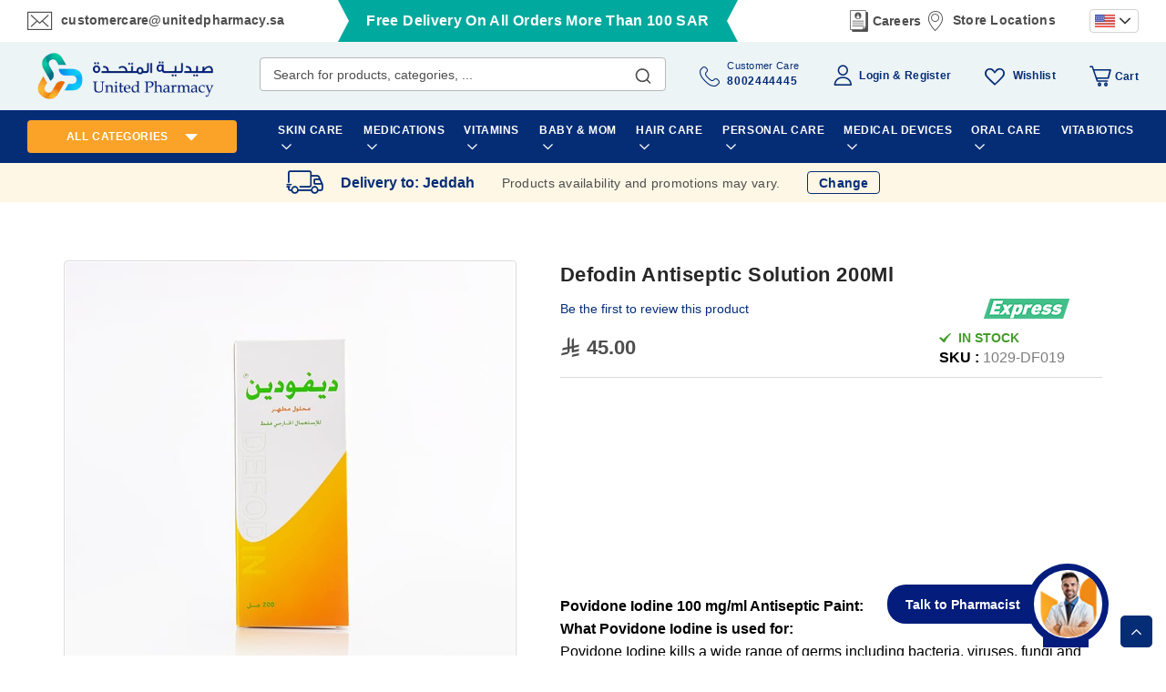

--- FILE ---
content_type: text/html; charset=UTF-8
request_url: https://unitedpharmacy.sa/en/defodin-antiseptic-solution-200ml.html
body_size: 72616
content:
<!doctype html>
<html lang="en">
    <head prefix="og: http://ogp.me/ns# fb: http://ogp.me/ns/fb# product: http://ogp.me/ns/product#"><script>
	(function(w,d,s,l,i){w[l]=w[l]||[];w[l].push({'gtm.start':
new Date().getTime(),event:'gtm.js'});var f=d.getElementsByTagName(s)[0],
j=d.createElement(s),dl=l!='dataLayer'?'&l='+l:'';j.async=true;j.src=
'https://www.googletagmanager.com/gtm.js?id='+i+dl;f.parentNode.insertBefore(j,f);
})(window,document,'script','dataLayer','GTM-WJGKJ4C');

window.gtmDidInit=true;
</script><script>class brainvire_loadscripts {
	constructor(e) {
		this.triggerEvents = e, this.eventOptions = {
			passive: !0
		}, this.userEventListener = this.triggerListener.bind(this), this.lazy_trigger, this.lazy_scripts_load_fired = 0, this.scripts_load_fired = 0, this.scripts_load_fire = 0, this.brainvire_scripts = {
			normal: [],
			async: [],
			defer: [],
			lazy: []
		}, this.allJQueries = []
	}
	user_events_add(e) {
		this.triggerEvents.forEach((t => window.addEventListener(t, e.userEventListener, e.eventOptions)))
	}
	user_events_remove(e) {
		this.triggerEvents.forEach((t => window.removeEventListener(t, e.userEventListener, e.eventOptions)))
	}
	triggerListener() {
		this.user_events_remove(this), this.lazy_scripts_load_fired = 1, "loading" === document.readyState ? (document.addEventListener("DOMContentLoaded",this.load_resources.bind(this)), (!this.scripts_load_fire ? document.addEventListener("DOMContentLoaded", this.load_resources.bind(this)) : "")) : ((!this.scripts_load_fire ? this.load_resources() : ""))
	}
	async load_resources() {
		if (this.scripts_load_fired) {
			return;
		}
		this.scripts_load_fired = !0, this.hold_event_listeners(), this.exe_document_write(), this.register_scripts(), (typeof (brainvire_events_on_start_js) == "function" ? brainvire_events_on_start_js() : ""), this.preload_scripts(this.brainvire_scripts.normal), this.preload_scripts(this.brainvire_scripts.defer), this.preload_scripts(this.brainvire_scripts.async), await this.load_scripts(this.brainvire_scripts.normal), await this.load_scripts(this.brainvire_scripts.defer), await this.load_scripts(this.brainvire_scripts.async), await this.execute_domcontentloaded(), await this.execute_window_load(), window.dispatchEvent(new Event("brainvire-scripts-loaded")), (typeof (brainvire_events_on_end_js) == "function" ? brainvire_events_on_end_js() : "");
		this.lazy_trigger = setInterval(this.brainvire_trigger_lazy_script, 500, this);
	}
	register_scripts() {
		document.querySelectorAll("script[type=lazyload_int]").forEach((e => {
			e.hasAttribute("data-src") ? e.hasAttribute("async") && !1 !== e.async ? this.brainvire_scripts.async.push(e) : e.hasAttribute("defer") && !1 !== e.defer || "module" === e.getAttribute("data-brainvire-type") ? this.brainvire_scripts.defer.push(e) : this.brainvire_scripts.normal.push(e) : this.brainvire_scripts.normal.push(e)
		}))
		document.querySelectorAll("script[type=lazyload_ext]").forEach((e => {
			this.brainvire_scripts.lazy.push(e)
		}))
	}
	async execute_script(e) {
		return await this.repaint_frame(), new Promise((t => {
			const n = document.createElement("script");
			let r;
			[...e.attributes].forEach((e => {
				let t = e.nodeName;
				"type" !== t && "data-src" !== t && t == 'data-cf-beacon' && ("data-brainvire-type" === t && (t = "type", r = e.nodeValue), n.setAttribute(t, e.nodeValue))
			})), e.hasAttribute("data-src") ? (n.setAttribute("src", e.getAttribute("data-src")), n.addEventListener("load", t), n.addEventListener("error", t)) : (n.text = e.text, t()), e.parentNode !== null ? e.parentNode.replaceChild(n, e) : e;
		}))
	}
	async load_scripts(e) {
		const t = e.shift();
		return t ? (await this.execute_script(t), this.load_scripts(e)) : Promise.resolve()
	}
	preload_scripts(resource) {
		var e = document.createDocumentFragment();
		[...resource].forEach((t => {
			const n = t.getAttribute("data-src");
			if (n) {
				const t = document.createElement("link");
				t.href = n, t.rel = "preload", t.as = "script", e.appendChild(t)
			}
		})), document.head.appendChild(e)
	}
	hold_event_listeners() {
		let e = {};

		function t(t, n) {
			! function (t) {
				function n(n) {
					return e[t].eventsToRewrite.indexOf(n) >= 0 ? "brainvire-" + n : n
				}
				e[t] || (e[t] = {
					originalFunctions: {
						add: t.addEventListener,
						remove: t.removeEventListener
					},
					eventsToRewrite: []
				}, t.addEventListener = function () {
					arguments[0] = n(arguments[0]), e[t].originalFunctions.add.apply(t, arguments)
				}, t.removeEventListener = function () {
					arguments[0] = n(arguments[0]), e[t].originalFunctions.remove.apply(t, arguments)
				})
			}(t), e[t].eventsToRewrite.push(n)
		}

		function n(e, t) {
			let n = e[t];
			Object.defineProperty(e, t, {
				get: () => n || function () { },
				set(r) {
					e["brainvire" + t] = n = r
				}
			});
		}
		t(document, "DOMContentLoaded");
		t(window, "DOMContentLoaded");
		t(window, "load");
		t(window, "pageshow");
		t(document, "readystatechange");
		n(document, "onreadystatechange");
		n(window, "onload");
		n(window, "onpageshow");
	}
	hold_jquery(e) {
		let t = window.jQuery;
		Object.defineProperty(window, "jQuery", {
			get: () => t,
			set(n) {
				if (n && n.fn && !e.allJQueries.includes(n)) {
					n.fn.ready = n.fn.init.prototype.ready = function (t) {
						if (typeof t != "undefined") {
							e.scripts_load_fired ? e.domReadyFired ? t.bind(document)(n) : document.addEventListener("brainvire-DOMContentLoaded", () => t.bind(document)(n)) : t.bind(document)(n)
							return n(document);
						}
					};
					const t = n.fn.on;
					n.fn.on = n.fn.init.prototype.on = function () {
						if ("ready" == arguments[0]) {
							if (this[0] === document) {
								arguments[1].bind(document)(n);
							} else {
								return t.apply(this, arguments), this
							}
						}
						if (this[0] === window) {
							function e(e) {
								return e.split(" ").map(e => "load" === e || 0 === e.indexOf("load.") ? "brainvire-jquery-load" : e).join(" ")
							}
							"string" == typeof arguments[0] || arguments[0] instanceof String ? arguments[0] = e(arguments[0]) : "object" == typeof arguments[0] && Object.keys(arguments[0]).forEach(t => {
								Object.assign(arguments[0], {
									[e(t)]: arguments[0][t]
								})[t]
							})
						}
						return t.apply(this, arguments), this
					}, e.allJQueries.push(n)
				}
				t = n
			}
		})
	}
	async execute_domcontentloaded() {
		this.domReadyFired = !0, await this.repaint_frame(), document.dispatchEvent(new Event("brainvire-DOMContentLoaded")), await this.repaint_frame(), window.dispatchEvent(new Event("brainvire-DOMContentLoaded")), await this.repaint_frame(), document.dispatchEvent(new Event("brainvire-readystatechange")), await this.repaint_frame(), document.brainvireonreadystatechange && document.brainvireonreadystatechange()
	}
	async execute_window_load() {
		await this.repaint_frame(), setTimeout(function () { window.dispatchEvent(new Event("brainvire-load")) }, 100), await this.repaint_frame(), window.brainvireonload && window.brainvireonload(), await this.repaint_frame(), this.allJQueries.forEach((e => e(window).trigger("brainvire-jquery-load"))), window.dispatchEvent(new Event("brainvire-pageshow")), await this.repaint_frame(), window.brainvireonpageshow && window.brainvireonpageshow()
	}
	exe_document_write() {
		const e = new Map;
		document.write = document.writeln = function (t) {
			const n = document.currentScript,
				r = document.createRange(),
				i = n.parentElement;
			let o = e.get(n);
			void 0 === o && (o = n.nextSibling, e.set(n, o));
			const a = document.createDocumentFragment();
			r.setStart(a, 0), a.appendChild(r.createContextualFragment(t)), i.insertBefore(a, o)
		}
	}
	async repaint_frame() {
		return new Promise((e => requestAnimationFrame(e)))
	}
	static execute() {
		const e = new brainvire_loadscripts(["keydown", "mousemove", "touchmove", "touchstart", "touchend", "wheel", "scroll"]);
		e.user_events_add(e)
		if (!e.excluded_js) {
			e.hold_jquery(e);
		}
	}
}
// setTimeout(function(){brainvire_loadscripts.execute();},1000);

var handleScroll;
setTimeout(function () {
	brainvire_loadscripts.execute();
}, 1e3),
	(window.onload = function () {
		console.log("Page has fully loaded");
	}),
	document.addEventListener("DOMContentLoaded", function () {
		console.log("DOM content has loaded");
		var base_url = window.location.origin;
		window.checkout = window.checkout || {};
		window.checkout.shoppingCartUrl= base_url + "/checkout/cart/";
		window.checkout.checkoutUrl=base_url + "/checkout/";
		window.checkout.updateItemQtyUrl=base_url + "/checkout/sidebar/updateItemQty/";
		window.checkout.removeItemUrl=base_url + "/checkout/sidebar/removeItem/";
		window.checkout. imageTemplate="Magento_Catalog/product/image_with_borders";
		console.log(window.checkout);
			setTimeout(function () {
				var e = window.pageYOffset || document.documentElement.scrollTop || document.body.scrollTop || 0;
				window.scrollTo(0, e + 1), window.dispatchEvent(new Event("scroll")), window.addEventListener("scroll", handleScroll);
			}, 5e3);
	});</script>
                <meta charset="utf-8"/><script type="text/javascript">(window.NREUM||(NREUM={})).init={privacy:{cookies_enabled:true},ajax:{deny_list:["bam.nr-data.net"]},feature_flags:["soft_nav"],distributed_tracing:{enabled:true}};(window.NREUM||(NREUM={})).loader_config={agentID:"1134472983",accountID:"4463850",trustKey:"4463850",xpid:"UAIBUl5WCBABVFZVAwcBX1UJ",licenseKey:"NRJS-6b787d1f48cb1cf4df9",applicationID:"1077466918",browserID:"1134472983"};;/*! For license information please see nr-loader-spa-1.308.0.min.js.LICENSE.txt */
(()=>{var e,t,r={384:(e,t,r)=>{"use strict";r.d(t,{NT:()=>a,US:()=>u,Zm:()=>o,bQ:()=>d,dV:()=>c,pV:()=>l});var n=r(6154),i=r(1863),s=r(1910);const a={beacon:"bam.nr-data.net",errorBeacon:"bam.nr-data.net"};function o(){return n.gm.NREUM||(n.gm.NREUM={}),void 0===n.gm.newrelic&&(n.gm.newrelic=n.gm.NREUM),n.gm.NREUM}function c(){let e=o();return e.o||(e.o={ST:n.gm.setTimeout,SI:n.gm.setImmediate||n.gm.setInterval,CT:n.gm.clearTimeout,XHR:n.gm.XMLHttpRequest,REQ:n.gm.Request,EV:n.gm.Event,PR:n.gm.Promise,MO:n.gm.MutationObserver,FETCH:n.gm.fetch,WS:n.gm.WebSocket},(0,s.i)(...Object.values(e.o))),e}function d(e,t){let r=o();r.initializedAgents??={},t.initializedAt={ms:(0,i.t)(),date:new Date},r.initializedAgents[e]=t}function u(e,t){o()[e]=t}function l(){return function(){let e=o();const t=e.info||{};e.info={beacon:a.beacon,errorBeacon:a.errorBeacon,...t}}(),function(){let e=o();const t=e.init||{};e.init={...t}}(),c(),function(){let e=o();const t=e.loader_config||{};e.loader_config={...t}}(),o()}},782:(e,t,r)=>{"use strict";r.d(t,{T:()=>n});const n=r(860).K7.pageViewTiming},860:(e,t,r)=>{"use strict";r.d(t,{$J:()=>u,K7:()=>c,P3:()=>d,XX:()=>i,Yy:()=>o,df:()=>s,qY:()=>n,v4:()=>a});const n="events",i="jserrors",s="browser/blobs",a="rum",o="browser/logs",c={ajax:"ajax",genericEvents:"generic_events",jserrors:i,logging:"logging",metrics:"metrics",pageAction:"page_action",pageViewEvent:"page_view_event",pageViewTiming:"page_view_timing",sessionReplay:"session_replay",sessionTrace:"session_trace",softNav:"soft_navigations",spa:"spa"},d={[c.pageViewEvent]:1,[c.pageViewTiming]:2,[c.metrics]:3,[c.jserrors]:4,[c.spa]:5,[c.ajax]:6,[c.sessionTrace]:7,[c.softNav]:8,[c.sessionReplay]:9,[c.logging]:10,[c.genericEvents]:11},u={[c.pageViewEvent]:a,[c.pageViewTiming]:n,[c.ajax]:n,[c.spa]:n,[c.softNav]:n,[c.metrics]:i,[c.jserrors]:i,[c.sessionTrace]:s,[c.sessionReplay]:s,[c.logging]:o,[c.genericEvents]:"ins"}},944:(e,t,r)=>{"use strict";r.d(t,{R:()=>i});var n=r(3241);function i(e,t){"function"==typeof console.debug&&(console.debug("New Relic Warning: https://github.com/newrelic/newrelic-browser-agent/blob/main/docs/warning-codes.md#".concat(e),t),(0,n.W)({agentIdentifier:null,drained:null,type:"data",name:"warn",feature:"warn",data:{code:e,secondary:t}}))}},993:(e,t,r)=>{"use strict";r.d(t,{A$:()=>s,ET:()=>a,TZ:()=>o,p_:()=>i});var n=r(860);const i={ERROR:"ERROR",WARN:"WARN",INFO:"INFO",DEBUG:"DEBUG",TRACE:"TRACE"},s={OFF:0,ERROR:1,WARN:2,INFO:3,DEBUG:4,TRACE:5},a="log",o=n.K7.logging},1541:(e,t,r)=>{"use strict";r.d(t,{U:()=>i,f:()=>n});const n={MFE:"MFE",BA:"BA"};function i(e,t){if(2!==t?.harvestEndpointVersion)return{};const r=t.agentRef.runtime.appMetadata.agents[0].entityGuid;return e?{"source.id":e.id,"source.name":e.name,"source.type":e.type,"parent.id":e.parent?.id||r,"parent.type":e.parent?.type||n.BA}:{"entity.guid":r,appId:t.agentRef.info.applicationID}}},1687:(e,t,r)=>{"use strict";r.d(t,{Ak:()=>d,Ze:()=>h,x3:()=>u});var n=r(3241),i=r(7836),s=r(3606),a=r(860),o=r(2646);const c={};function d(e,t){const r={staged:!1,priority:a.P3[t]||0};l(e),c[e].get(t)||c[e].set(t,r)}function u(e,t){e&&c[e]&&(c[e].get(t)&&c[e].delete(t),p(e,t,!1),c[e].size&&f(e))}function l(e){if(!e)throw new Error("agentIdentifier required");c[e]||(c[e]=new Map)}function h(e="",t="feature",r=!1){if(l(e),!e||!c[e].get(t)||r)return p(e,t);c[e].get(t).staged=!0,f(e)}function f(e){const t=Array.from(c[e]);t.every(([e,t])=>t.staged)&&(t.sort((e,t)=>e[1].priority-t[1].priority),t.forEach(([t])=>{c[e].delete(t),p(e,t)}))}function p(e,t,r=!0){const a=e?i.ee.get(e):i.ee,c=s.i.handlers;if(!a.aborted&&a.backlog&&c){if((0,n.W)({agentIdentifier:e,type:"lifecycle",name:"drain",feature:t}),r){const e=a.backlog[t],r=c[t];if(r){for(let t=0;e&&t<e.length;++t)g(e[t],r);Object.entries(r).forEach(([e,t])=>{Object.values(t||{}).forEach(t=>{t[0]?.on&&t[0]?.context()instanceof o.y&&t[0].on(e,t[1])})})}}a.isolatedBacklog||delete c[t],a.backlog[t]=null,a.emit("drain-"+t,[])}}function g(e,t){var r=e[1];Object.values(t[r]||{}).forEach(t=>{var r=e[0];if(t[0]===r){var n=t[1],i=e[3],s=e[2];n.apply(i,s)}})}},1738:(e,t,r)=>{"use strict";r.d(t,{U:()=>f,Y:()=>h});var n=r(3241),i=r(9908),s=r(1863),a=r(944),o=r(5701),c=r(3969),d=r(8362),u=r(860),l=r(4261);function h(e,t,r,s){const h=s||r;!h||h[e]&&h[e]!==d.d.prototype[e]||(h[e]=function(){(0,i.p)(c.xV,["API/"+e+"/called"],void 0,u.K7.metrics,r.ee),(0,n.W)({agentIdentifier:r.agentIdentifier,drained:!!o.B?.[r.agentIdentifier],type:"data",name:"api",feature:l.Pl+e,data:{}});try{return t.apply(this,arguments)}catch(e){(0,a.R)(23,e)}})}function f(e,t,r,n,a){const o=e.info;null===r?delete o.jsAttributes[t]:o.jsAttributes[t]=r,(a||null===r)&&(0,i.p)(l.Pl+n,[(0,s.t)(),t,r],void 0,"session",e.ee)}},1741:(e,t,r)=>{"use strict";r.d(t,{W:()=>s});var n=r(944),i=r(4261);class s{#e(e,...t){if(this[e]!==s.prototype[e])return this[e](...t);(0,n.R)(35,e)}addPageAction(e,t){return this.#e(i.hG,e,t)}register(e){return this.#e(i.eY,e)}recordCustomEvent(e,t){return this.#e(i.fF,e,t)}setPageViewName(e,t){return this.#e(i.Fw,e,t)}setCustomAttribute(e,t,r){return this.#e(i.cD,e,t,r)}noticeError(e,t){return this.#e(i.o5,e,t)}setUserId(e,t=!1){return this.#e(i.Dl,e,t)}setApplicationVersion(e){return this.#e(i.nb,e)}setErrorHandler(e){return this.#e(i.bt,e)}addRelease(e,t){return this.#e(i.k6,e,t)}log(e,t){return this.#e(i.$9,e,t)}start(){return this.#e(i.d3)}finished(e){return this.#e(i.BL,e)}recordReplay(){return this.#e(i.CH)}pauseReplay(){return this.#e(i.Tb)}addToTrace(e){return this.#e(i.U2,e)}setCurrentRouteName(e){return this.#e(i.PA,e)}interaction(e){return this.#e(i.dT,e)}wrapLogger(e,t,r){return this.#e(i.Wb,e,t,r)}measure(e,t){return this.#e(i.V1,e,t)}consent(e){return this.#e(i.Pv,e)}}},1863:(e,t,r)=>{"use strict";function n(){return Math.floor(performance.now())}r.d(t,{t:()=>n})},1910:(e,t,r)=>{"use strict";r.d(t,{i:()=>s});var n=r(944);const i=new Map;function s(...e){return e.every(e=>{if(i.has(e))return i.get(e);const t="function"==typeof e?e.toString():"",r=t.includes("[native code]"),s=t.includes("nrWrapper");return r||s||(0,n.R)(64,e?.name||t),i.set(e,r),r})}},2555:(e,t,r)=>{"use strict";r.d(t,{D:()=>o,f:()=>a});var n=r(384),i=r(8122);const s={beacon:n.NT.beacon,errorBeacon:n.NT.errorBeacon,licenseKey:void 0,applicationID:void 0,sa:void 0,queueTime:void 0,applicationTime:void 0,ttGuid:void 0,user:void 0,account:void 0,product:void 0,extra:void 0,jsAttributes:{},userAttributes:void 0,atts:void 0,transactionName:void 0,tNamePlain:void 0};function a(e){try{return!!e.licenseKey&&!!e.errorBeacon&&!!e.applicationID}catch(e){return!1}}const o=e=>(0,i.a)(e,s)},2614:(e,t,r)=>{"use strict";r.d(t,{BB:()=>a,H3:()=>n,g:()=>d,iL:()=>c,tS:()=>o,uh:()=>i,wk:()=>s});const n="NRBA",i="SESSION",s=144e5,a=18e5,o={STARTED:"session-started",PAUSE:"session-pause",RESET:"session-reset",RESUME:"session-resume",UPDATE:"session-update"},c={SAME_TAB:"same-tab",CROSS_TAB:"cross-tab"},d={OFF:0,FULL:1,ERROR:2}},2646:(e,t,r)=>{"use strict";r.d(t,{y:()=>n});class n{constructor(e){this.contextId=e}}},2843:(e,t,r)=>{"use strict";r.d(t,{G:()=>s,u:()=>i});var n=r(3878);function i(e,t=!1,r,i){(0,n.DD)("visibilitychange",function(){if(t)return void("hidden"===document.visibilityState&&e());e(document.visibilityState)},r,i)}function s(e,t,r){(0,n.sp)("pagehide",e,t,r)}},3241:(e,t,r)=>{"use strict";r.d(t,{W:()=>s});var n=r(6154);const i="newrelic";function s(e={}){try{n.gm.dispatchEvent(new CustomEvent(i,{detail:e}))}catch(e){}}},3304:(e,t,r)=>{"use strict";r.d(t,{A:()=>s});var n=r(7836);const i=()=>{const e=new WeakSet;return(t,r)=>{if("object"==typeof r&&null!==r){if(e.has(r))return;e.add(r)}return r}};function s(e){try{return JSON.stringify(e,i())??""}catch(e){try{n.ee.emit("internal-error",[e])}catch(e){}return""}}},3333:(e,t,r)=>{"use strict";r.d(t,{$v:()=>u,TZ:()=>n,Xh:()=>c,Zp:()=>i,kd:()=>d,mq:()=>o,nf:()=>a,qN:()=>s});const n=r(860).K7.genericEvents,i=["auxclick","click","copy","keydown","paste","scrollend"],s=["focus","blur"],a=4,o=1e3,c=2e3,d=["PageAction","UserAction","BrowserPerformance"],u={RESOURCES:"experimental.resources",REGISTER:"register"}},3434:(e,t,r)=>{"use strict";r.d(t,{Jt:()=>s,YM:()=>d});var n=r(7836),i=r(5607);const s="nr@original:".concat(i.W),a=50;var o=Object.prototype.hasOwnProperty,c=!1;function d(e,t){return e||(e=n.ee),r.inPlace=function(e,t,n,i,s){n||(n="");const a="-"===n.charAt(0);for(let o=0;o<t.length;o++){const c=t[o],d=e[c];l(d)||(e[c]=r(d,a?c+n:n,i,c,s))}},r.flag=s,r;function r(t,r,n,c,d){return l(t)?t:(r||(r=""),nrWrapper[s]=t,function(e,t,r){if(Object.defineProperty&&Object.keys)try{return Object.keys(e).forEach(function(r){Object.defineProperty(t,r,{get:function(){return e[r]},set:function(t){return e[r]=t,t}})}),t}catch(e){u([e],r)}for(var n in e)o.call(e,n)&&(t[n]=e[n])}(t,nrWrapper,e),nrWrapper);function nrWrapper(){var s,o,l,h;let f;try{o=this,s=[...arguments],l="function"==typeof n?n(s,o):n||{}}catch(t){u([t,"",[s,o,c],l],e)}i(r+"start",[s,o,c],l,d);const p=performance.now();let g;try{return h=t.apply(o,s),g=performance.now(),h}catch(e){throw g=performance.now(),i(r+"err",[s,o,e],l,d),f=e,f}finally{const e=g-p,t={start:p,end:g,duration:e,isLongTask:e>=a,methodName:c,thrownError:f};t.isLongTask&&i("long-task",[t,o],l,d),i(r+"end",[s,o,h],l,d)}}}function i(r,n,i,s){if(!c||t){var a=c;c=!0;try{e.emit(r,n,i,t,s)}catch(t){u([t,r,n,i],e)}c=a}}}function u(e,t){t||(t=n.ee);try{t.emit("internal-error",e)}catch(e){}}function l(e){return!(e&&"function"==typeof e&&e.apply&&!e[s])}},3606:(e,t,r)=>{"use strict";r.d(t,{i:()=>s});var n=r(9908);s.on=a;var i=s.handlers={};function s(e,t,r,s){a(s||n.d,i,e,t,r)}function a(e,t,r,i,s){s||(s="feature"),e||(e=n.d);var a=t[s]=t[s]||{};(a[r]=a[r]||[]).push([e,i])}},3738:(e,t,r)=>{"use strict";r.d(t,{He:()=>i,Kp:()=>o,Lc:()=>d,Rz:()=>u,TZ:()=>n,bD:()=>s,d3:()=>a,jx:()=>l,sl:()=>h,uP:()=>c});const n=r(860).K7.sessionTrace,i="bstResource",s="resource",a="-start",o="-end",c="fn"+a,d="fn"+o,u="pushState",l=1e3,h=3e4},3785:(e,t,r)=>{"use strict";r.d(t,{R:()=>c,b:()=>d});var n=r(9908),i=r(1863),s=r(860),a=r(3969),o=r(993);function c(e,t,r={},c=o.p_.INFO,d=!0,u,l=(0,i.t)()){(0,n.p)(a.xV,["API/logging/".concat(c.toLowerCase(),"/called")],void 0,s.K7.metrics,e),(0,n.p)(o.ET,[l,t,r,c,d,u],void 0,s.K7.logging,e)}function d(e){return"string"==typeof e&&Object.values(o.p_).some(t=>t===e.toUpperCase().trim())}},3878:(e,t,r)=>{"use strict";function n(e,t){return{capture:e,passive:!1,signal:t}}function i(e,t,r=!1,i){window.addEventListener(e,t,n(r,i))}function s(e,t,r=!1,i){document.addEventListener(e,t,n(r,i))}r.d(t,{DD:()=>s,jT:()=>n,sp:()=>i})},3962:(e,t,r)=>{"use strict";r.d(t,{AM:()=>a,O2:()=>l,OV:()=>s,Qu:()=>h,TZ:()=>c,ih:()=>f,pP:()=>o,t1:()=>u,tC:()=>i,wD:()=>d});var n=r(860);const i=["click","keydown","submit"],s="popstate",a="api",o="initialPageLoad",c=n.K7.softNav,d=5e3,u=500,l={INITIAL_PAGE_LOAD:"",ROUTE_CHANGE:1,UNSPECIFIED:2},h={INTERACTION:1,AJAX:2,CUSTOM_END:3,CUSTOM_TRACER:4},f={IP:"in progress",PF:"pending finish",FIN:"finished",CAN:"cancelled"}},3969:(e,t,r)=>{"use strict";r.d(t,{TZ:()=>n,XG:()=>o,rs:()=>i,xV:()=>a,z_:()=>s});const n=r(860).K7.metrics,i="sm",s="cm",a="storeSupportabilityMetrics",o="storeEventMetrics"},4234:(e,t,r)=>{"use strict";r.d(t,{W:()=>s});var n=r(7836),i=r(1687);class s{constructor(e,t){this.agentIdentifier=e,this.ee=n.ee.get(e),this.featureName=t,this.blocked=!1}deregisterDrain(){(0,i.x3)(this.agentIdentifier,this.featureName)}}},4261:(e,t,r)=>{"use strict";r.d(t,{$9:()=>u,BL:()=>c,CH:()=>p,Dl:()=>R,Fw:()=>w,PA:()=>v,Pl:()=>n,Pv:()=>A,Tb:()=>h,U2:()=>a,V1:()=>E,Wb:()=>T,bt:()=>y,cD:()=>b,d3:()=>x,dT:()=>d,eY:()=>g,fF:()=>f,hG:()=>s,hw:()=>i,k6:()=>o,nb:()=>m,o5:()=>l});const n="api-",i=n+"ixn-",s="addPageAction",a="addToTrace",o="addRelease",c="finished",d="interaction",u="log",l="noticeError",h="pauseReplay",f="recordCustomEvent",p="recordReplay",g="register",m="setApplicationVersion",v="setCurrentRouteName",b="setCustomAttribute",y="setErrorHandler",w="setPageViewName",R="setUserId",x="start",T="wrapLogger",E="measure",A="consent"},5205:(e,t,r)=>{"use strict";r.d(t,{j:()=>S});var n=r(384),i=r(1741);var s=r(2555),a=r(3333);const o=e=>{if(!e||"string"!=typeof e)return!1;try{document.createDocumentFragment().querySelector(e)}catch{return!1}return!0};var c=r(2614),d=r(944),u=r(8122);const l="[data-nr-mask]",h=e=>(0,u.a)(e,(()=>{const e={feature_flags:[],experimental:{allow_registered_children:!1,resources:!1},mask_selector:"*",block_selector:"[data-nr-block]",mask_input_options:{color:!1,date:!1,"datetime-local":!1,email:!1,month:!1,number:!1,range:!1,search:!1,tel:!1,text:!1,time:!1,url:!1,week:!1,textarea:!1,select:!1,password:!0}};return{ajax:{deny_list:void 0,block_internal:!0,enabled:!0,autoStart:!0},api:{get allow_registered_children(){return e.feature_flags.includes(a.$v.REGISTER)||e.experimental.allow_registered_children},set allow_registered_children(t){e.experimental.allow_registered_children=t},duplicate_registered_data:!1},browser_consent_mode:{enabled:!1},distributed_tracing:{enabled:void 0,exclude_newrelic_header:void 0,cors_use_newrelic_header:void 0,cors_use_tracecontext_headers:void 0,allowed_origins:void 0},get feature_flags(){return e.feature_flags},set feature_flags(t){e.feature_flags=t},generic_events:{enabled:!0,autoStart:!0},harvest:{interval:30},jserrors:{enabled:!0,autoStart:!0},logging:{enabled:!0,autoStart:!0},metrics:{enabled:!0,autoStart:!0},obfuscate:void 0,page_action:{enabled:!0},page_view_event:{enabled:!0,autoStart:!0},page_view_timing:{enabled:!0,autoStart:!0},performance:{capture_marks:!1,capture_measures:!1,capture_detail:!0,resources:{get enabled(){return e.feature_flags.includes(a.$v.RESOURCES)||e.experimental.resources},set enabled(t){e.experimental.resources=t},asset_types:[],first_party_domains:[],ignore_newrelic:!0}},privacy:{cookies_enabled:!0},proxy:{assets:void 0,beacon:void 0},session:{expiresMs:c.wk,inactiveMs:c.BB},session_replay:{autoStart:!0,enabled:!1,preload:!1,sampling_rate:10,error_sampling_rate:100,collect_fonts:!1,inline_images:!1,fix_stylesheets:!0,mask_all_inputs:!0,get mask_text_selector(){return e.mask_selector},set mask_text_selector(t){o(t)?e.mask_selector="".concat(t,",").concat(l):""===t||null===t?e.mask_selector=l:(0,d.R)(5,t)},get block_class(){return"nr-block"},get ignore_class(){return"nr-ignore"},get mask_text_class(){return"nr-mask"},get block_selector(){return e.block_selector},set block_selector(t){o(t)?e.block_selector+=",".concat(t):""!==t&&(0,d.R)(6,t)},get mask_input_options(){return e.mask_input_options},set mask_input_options(t){t&&"object"==typeof t?e.mask_input_options={...t,password:!0}:(0,d.R)(7,t)}},session_trace:{enabled:!0,autoStart:!0},soft_navigations:{enabled:!0,autoStart:!0},spa:{enabled:!0,autoStart:!0},ssl:void 0,user_actions:{enabled:!0,elementAttributes:["id","className","tagName","type"]}}})());var f=r(6154),p=r(9324);let g=0;const m={buildEnv:p.F3,distMethod:p.Xs,version:p.xv,originTime:f.WN},v={consented:!1},b={appMetadata:{},get consented(){return this.session?.state?.consent||v.consented},set consented(e){v.consented=e},customTransaction:void 0,denyList:void 0,disabled:!1,harvester:void 0,isolatedBacklog:!1,isRecording:!1,loaderType:void 0,maxBytes:3e4,obfuscator:void 0,onerror:void 0,ptid:void 0,releaseIds:{},session:void 0,timeKeeper:void 0,registeredEntities:[],jsAttributesMetadata:{bytes:0},get harvestCount(){return++g}},y=e=>{const t=(0,u.a)(e,b),r=Object.keys(m).reduce((e,t)=>(e[t]={value:m[t],writable:!1,configurable:!0,enumerable:!0},e),{});return Object.defineProperties(t,r)};var w=r(5701);const R=e=>{const t=e.startsWith("http");e+="/",r.p=t?e:"https://"+e};var x=r(7836),T=r(3241);const E={accountID:void 0,trustKey:void 0,agentID:void 0,licenseKey:void 0,applicationID:void 0,xpid:void 0},A=e=>(0,u.a)(e,E),_=new Set;function S(e,t={},r,a){let{init:o,info:c,loader_config:d,runtime:u={},exposed:l=!0}=t;if(!c){const e=(0,n.pV)();o=e.init,c=e.info,d=e.loader_config}e.init=h(o||{}),e.loader_config=A(d||{}),c.jsAttributes??={},f.bv&&(c.jsAttributes.isWorker=!0),e.info=(0,s.D)(c);const p=e.init,g=[c.beacon,c.errorBeacon];_.has(e.agentIdentifier)||(p.proxy.assets&&(R(p.proxy.assets),g.push(p.proxy.assets)),p.proxy.beacon&&g.push(p.proxy.beacon),e.beacons=[...g],function(e){const t=(0,n.pV)();Object.getOwnPropertyNames(i.W.prototype).forEach(r=>{const n=i.W.prototype[r];if("function"!=typeof n||"constructor"===n)return;let s=t[r];e[r]&&!1!==e.exposed&&"micro-agent"!==e.runtime?.loaderType&&(t[r]=(...t)=>{const n=e[r](...t);return s?s(...t):n})})}(e),(0,n.US)("activatedFeatures",w.B)),u.denyList=[...p.ajax.deny_list||[],...p.ajax.block_internal?g:[]],u.ptid=e.agentIdentifier,u.loaderType=r,e.runtime=y(u),_.has(e.agentIdentifier)||(e.ee=x.ee.get(e.agentIdentifier),e.exposed=l,(0,T.W)({agentIdentifier:e.agentIdentifier,drained:!!w.B?.[e.agentIdentifier],type:"lifecycle",name:"initialize",feature:void 0,data:e.config})),_.add(e.agentIdentifier)}},5270:(e,t,r)=>{"use strict";r.d(t,{Aw:()=>a,SR:()=>s,rF:()=>o});var n=r(384),i=r(7767);function s(e){return!!(0,n.dV)().o.MO&&(0,i.V)(e)&&!0===e?.session_trace.enabled}function a(e){return!0===e?.session_replay.preload&&s(e)}function o(e,t){try{if("string"==typeof t?.type){if("password"===t.type.toLowerCase())return"*".repeat(e?.length||0);if(void 0!==t?.dataset?.nrUnmask||t?.classList?.contains("nr-unmask"))return e}}catch(e){}return"string"==typeof e?e.replace(/[\S]/g,"*"):"*".repeat(e?.length||0)}},5289:(e,t,r)=>{"use strict";r.d(t,{GG:()=>a,Qr:()=>c,sB:()=>o});var n=r(3878),i=r(6389);function s(){return"undefined"==typeof document||"complete"===document.readyState}function a(e,t){if(s())return e();const r=(0,i.J)(e),a=setInterval(()=>{s()&&(clearInterval(a),r())},500);(0,n.sp)("load",r,t)}function o(e){if(s())return e();(0,n.DD)("DOMContentLoaded",e)}function c(e){if(s())return e();(0,n.sp)("popstate",e)}},5607:(e,t,r)=>{"use strict";r.d(t,{W:()=>n});const n=(0,r(9566).bz)()},5701:(e,t,r)=>{"use strict";r.d(t,{B:()=>s,t:()=>a});var n=r(3241);const i=new Set,s={};function a(e,t){const r=t.agentIdentifier;s[r]??={},e&&"object"==typeof e&&(i.has(r)||(t.ee.emit("rumresp",[e]),s[r]=e,i.add(r),(0,n.W)({agentIdentifier:r,loaded:!0,drained:!0,type:"lifecycle",name:"load",feature:void 0,data:e})))}},6154:(e,t,r)=>{"use strict";r.d(t,{OF:()=>d,RI:()=>i,WN:()=>h,bv:()=>s,eN:()=>f,gm:()=>a,lR:()=>l,m:()=>c,mw:()=>o,sb:()=>u});var n=r(1863);const i="undefined"!=typeof window&&!!window.document,s="undefined"!=typeof WorkerGlobalScope&&("undefined"!=typeof self&&self instanceof WorkerGlobalScope&&self.navigator instanceof WorkerNavigator||"undefined"!=typeof globalThis&&globalThis instanceof WorkerGlobalScope&&globalThis.navigator instanceof WorkerNavigator),a=i?window:"undefined"!=typeof WorkerGlobalScope&&("undefined"!=typeof self&&self instanceof WorkerGlobalScope&&self||"undefined"!=typeof globalThis&&globalThis instanceof WorkerGlobalScope&&globalThis),o=Boolean("hidden"===a?.document?.visibilityState),c=""+a?.location,d=/iPad|iPhone|iPod/.test(a.navigator?.userAgent),u=d&&"undefined"==typeof SharedWorker,l=(()=>{const e=a.navigator?.userAgent?.match(/Firefox[/\s](\d+\.\d+)/);return Array.isArray(e)&&e.length>=2?+e[1]:0})(),h=Date.now()-(0,n.t)(),f=()=>"undefined"!=typeof PerformanceNavigationTiming&&a?.performance?.getEntriesByType("navigation")?.[0]?.responseStart},6344:(e,t,r)=>{"use strict";r.d(t,{BB:()=>u,Qb:()=>l,TZ:()=>i,Ug:()=>a,Vh:()=>s,_s:()=>o,bc:()=>d,yP:()=>c});var n=r(2614);const i=r(860).K7.sessionReplay,s="errorDuringReplay",a=.12,o={DomContentLoaded:0,Load:1,FullSnapshot:2,IncrementalSnapshot:3,Meta:4,Custom:5},c={[n.g.ERROR]:15e3,[n.g.FULL]:3e5,[n.g.OFF]:0},d={RESET:{message:"Session was reset",sm:"Reset"},IMPORT:{message:"Recorder failed to import",sm:"Import"},TOO_MANY:{message:"429: Too Many Requests",sm:"Too-Many"},TOO_BIG:{message:"Payload was too large",sm:"Too-Big"},CROSS_TAB:{message:"Session Entity was set to OFF on another tab",sm:"Cross-Tab"},ENTITLEMENTS:{message:"Session Replay is not allowed and will not be started",sm:"Entitlement"}},u=5e3,l={API:"api",RESUME:"resume",SWITCH_TO_FULL:"switchToFull",INITIALIZE:"initialize",PRELOAD:"preload"}},6389:(e,t,r)=>{"use strict";function n(e,t=500,r={}){const n=r?.leading||!1;let i;return(...r)=>{n&&void 0===i&&(e.apply(this,r),i=setTimeout(()=>{i=clearTimeout(i)},t)),n||(clearTimeout(i),i=setTimeout(()=>{e.apply(this,r)},t))}}function i(e){let t=!1;return(...r)=>{t||(t=!0,e.apply(this,r))}}r.d(t,{J:()=>i,s:()=>n})},6630:(e,t,r)=>{"use strict";r.d(t,{T:()=>n});const n=r(860).K7.pageViewEvent},6774:(e,t,r)=>{"use strict";r.d(t,{T:()=>n});const n=r(860).K7.jserrors},7295:(e,t,r)=>{"use strict";r.d(t,{Xv:()=>a,gX:()=>i,iW:()=>s});var n=[];function i(e){if(!e||s(e))return!1;if(0===n.length)return!0;if("*"===n[0].hostname)return!1;for(var t=0;t<n.length;t++){var r=n[t];if(r.hostname.test(e.hostname)&&r.pathname.test(e.pathname))return!1}return!0}function s(e){return void 0===e.hostname}function a(e){if(n=[],e&&e.length)for(var t=0;t<e.length;t++){let r=e[t];if(!r)continue;if("*"===r)return void(n=[{hostname:"*"}]);0===r.indexOf("http://")?r=r.substring(7):0===r.indexOf("https://")&&(r=r.substring(8));const i=r.indexOf("/");let s,a;i>0?(s=r.substring(0,i),a=r.substring(i)):(s=r,a="*");let[c]=s.split(":");n.push({hostname:o(c),pathname:o(a,!0)})}}function o(e,t=!1){const r=e.replace(/[.+?^${}()|[\]\\]/g,e=>"\\"+e).replace(/\*/g,".*?");return new RegExp((t?"^":"")+r+"$")}},7485:(e,t,r)=>{"use strict";r.d(t,{D:()=>i});var n=r(6154);function i(e){if(0===(e||"").indexOf("data:"))return{protocol:"data"};try{const t=new URL(e,location.href),r={port:t.port,hostname:t.hostname,pathname:t.pathname,search:t.search,protocol:t.protocol.slice(0,t.protocol.indexOf(":")),sameOrigin:t.protocol===n.gm?.location?.protocol&&t.host===n.gm?.location?.host};return r.port&&""!==r.port||("http:"===t.protocol&&(r.port="80"),"https:"===t.protocol&&(r.port="443")),r.pathname&&""!==r.pathname?r.pathname.startsWith("/")||(r.pathname="/".concat(r.pathname)):r.pathname="/",r}catch(e){return{}}}},7699:(e,t,r)=>{"use strict";r.d(t,{It:()=>s,KC:()=>o,No:()=>i,qh:()=>a});var n=r(860);const i=16e3,s=1e6,a="SESSION_ERROR",o={[n.K7.logging]:!0,[n.K7.genericEvents]:!1,[n.K7.jserrors]:!1,[n.K7.ajax]:!1}},7767:(e,t,r)=>{"use strict";r.d(t,{V:()=>i});var n=r(6154);const i=e=>n.RI&&!0===e?.privacy.cookies_enabled},7836:(e,t,r)=>{"use strict";r.d(t,{P:()=>o,ee:()=>c});var n=r(384),i=r(8990),s=r(2646),a=r(5607);const o="nr@context:".concat(a.W),c=function e(t,r){var n={},a={},u={},l=!1;try{l=16===r.length&&d.initializedAgents?.[r]?.runtime.isolatedBacklog}catch(e){}var h={on:p,addEventListener:p,removeEventListener:function(e,t){var r=n[e];if(!r)return;for(var i=0;i<r.length;i++)r[i]===t&&r.splice(i,1)},emit:function(e,r,n,i,s){!1!==s&&(s=!0);if(c.aborted&&!i)return;t&&s&&t.emit(e,r,n);var o=f(n);g(e).forEach(e=>{e.apply(o,r)});var d=v()[a[e]];d&&d.push([h,e,r,o]);return o},get:m,listeners:g,context:f,buffer:function(e,t){const r=v();if(t=t||"feature",h.aborted)return;Object.entries(e||{}).forEach(([e,n])=>{a[n]=t,t in r||(r[t]=[])})},abort:function(){h._aborted=!0,Object.keys(h.backlog).forEach(e=>{delete h.backlog[e]})},isBuffering:function(e){return!!v()[a[e]]},debugId:r,backlog:l?{}:t&&"object"==typeof t.backlog?t.backlog:{},isolatedBacklog:l};return Object.defineProperty(h,"aborted",{get:()=>{let e=h._aborted||!1;return e||(t&&(e=t.aborted),e)}}),h;function f(e){return e&&e instanceof s.y?e:e?(0,i.I)(e,o,()=>new s.y(o)):new s.y(o)}function p(e,t){n[e]=g(e).concat(t)}function g(e){return n[e]||[]}function m(t){return u[t]=u[t]||e(h,t)}function v(){return h.backlog}}(void 0,"globalEE"),d=(0,n.Zm)();d.ee||(d.ee=c)},8122:(e,t,r)=>{"use strict";r.d(t,{a:()=>i});var n=r(944);function i(e,t){try{if(!e||"object"!=typeof e)return(0,n.R)(3);if(!t||"object"!=typeof t)return(0,n.R)(4);const r=Object.create(Object.getPrototypeOf(t),Object.getOwnPropertyDescriptors(t)),s=0===Object.keys(r).length?e:r;for(let a in s)if(void 0!==e[a])try{if(null===e[a]){r[a]=null;continue}Array.isArray(e[a])&&Array.isArray(t[a])?r[a]=Array.from(new Set([...e[a],...t[a]])):"object"==typeof e[a]&&"object"==typeof t[a]?r[a]=i(e[a],t[a]):r[a]=e[a]}catch(e){r[a]||(0,n.R)(1,e)}return r}catch(e){(0,n.R)(2,e)}}},8139:(e,t,r)=>{"use strict";r.d(t,{u:()=>h});var n=r(7836),i=r(3434),s=r(8990),a=r(6154);const o={},c=a.gm.XMLHttpRequest,d="addEventListener",u="removeEventListener",l="nr@wrapped:".concat(n.P);function h(e){var t=function(e){return(e||n.ee).get("events")}(e);if(o[t.debugId]++)return t;o[t.debugId]=1;var r=(0,i.YM)(t,!0);function h(e){r.inPlace(e,[d,u],"-",p)}function p(e,t){return e[1]}return"getPrototypeOf"in Object&&(a.RI&&f(document,h),c&&f(c.prototype,h),f(a.gm,h)),t.on(d+"-start",function(e,t){var n=e[1];if(null!==n&&("function"==typeof n||"object"==typeof n)&&"newrelic"!==e[0]){var i=(0,s.I)(n,l,function(){var e={object:function(){if("function"!=typeof n.handleEvent)return;return n.handleEvent.apply(n,arguments)},function:n}[typeof n];return e?r(e,"fn-",null,e.name||"anonymous"):n});this.wrapped=e[1]=i}}),t.on(u+"-start",function(e){e[1]=this.wrapped||e[1]}),t}function f(e,t,...r){let n=e;for(;"object"==typeof n&&!Object.prototype.hasOwnProperty.call(n,d);)n=Object.getPrototypeOf(n);n&&t(n,...r)}},8362:(e,t,r)=>{"use strict";r.d(t,{d:()=>s});var n=r(9566),i=r(1741);class s extends i.W{agentIdentifier=(0,n.LA)(16)}},8374:(e,t,r)=>{r.nc=(()=>{try{return document?.currentScript?.nonce}catch(e){}return""})()},8990:(e,t,r)=>{"use strict";r.d(t,{I:()=>i});var n=Object.prototype.hasOwnProperty;function i(e,t,r){if(n.call(e,t))return e[t];var i=r();if(Object.defineProperty&&Object.keys)try{return Object.defineProperty(e,t,{value:i,writable:!0,enumerable:!1}),i}catch(e){}return e[t]=i,i}},9119:(e,t,r)=>{"use strict";r.d(t,{L:()=>s});var n=/([^?#]*)[^#]*(#[^?]*|$).*/,i=/([^?#]*)().*/;function s(e,t){return e?e.replace(t?n:i,"$1$2"):e}},9300:(e,t,r)=>{"use strict";r.d(t,{T:()=>n});const n=r(860).K7.ajax},9324:(e,t,r)=>{"use strict";r.d(t,{AJ:()=>a,F3:()=>i,Xs:()=>s,Yq:()=>o,xv:()=>n});const n="1.308.0",i="PROD",s="CDN",a="@newrelic/rrweb",o="1.0.1"},9566:(e,t,r)=>{"use strict";r.d(t,{LA:()=>o,ZF:()=>c,bz:()=>a,el:()=>d});var n=r(6154);const i="xxxxxxxx-xxxx-4xxx-yxxx-xxxxxxxxxxxx";function s(e,t){return e?15&e[t]:16*Math.random()|0}function a(){const e=n.gm?.crypto||n.gm?.msCrypto;let t,r=0;return e&&e.getRandomValues&&(t=e.getRandomValues(new Uint8Array(30))),i.split("").map(e=>"x"===e?s(t,r++).toString(16):"y"===e?(3&s()|8).toString(16):e).join("")}function o(e){const t=n.gm?.crypto||n.gm?.msCrypto;let r,i=0;t&&t.getRandomValues&&(r=t.getRandomValues(new Uint8Array(e)));const a=[];for(var o=0;o<e;o++)a.push(s(r,i++).toString(16));return a.join("")}function c(){return o(16)}function d(){return o(32)}},9908:(e,t,r)=>{"use strict";r.d(t,{d:()=>n,p:()=>i});var n=r(7836).ee.get("handle");function i(e,t,r,i,s){s?(s.buffer([e],i),s.emit(e,t,r)):(n.buffer([e],i),n.emit(e,t,r))}}},n={};function i(e){var t=n[e];if(void 0!==t)return t.exports;var s=n[e]={exports:{}};return r[e](s,s.exports,i),s.exports}i.m=r,i.d=(e,t)=>{for(var r in t)i.o(t,r)&&!i.o(e,r)&&Object.defineProperty(e,r,{enumerable:!0,get:t[r]})},i.f={},i.e=e=>Promise.all(Object.keys(i.f).reduce((t,r)=>(i.f[r](e,t),t),[])),i.u=e=>({212:"nr-spa-compressor",249:"nr-spa-recorder",478:"nr-spa"}[e]+"-1.308.0.min.js"),i.o=(e,t)=>Object.prototype.hasOwnProperty.call(e,t),e={},t="NRBA-1.308.0.PROD:",i.l=(r,n,s,a)=>{if(e[r])e[r].push(n);else{var o,c;if(void 0!==s)for(var d=document.getElementsByTagName("script"),u=0;u<d.length;u++){var l=d[u];if(l.getAttribute("src")==r||l.getAttribute("data-webpack")==t+s){o=l;break}}if(!o){c=!0;var h={478:"sha512-RSfSVnmHk59T/uIPbdSE0LPeqcEdF4/+XhfJdBuccH5rYMOEZDhFdtnh6X6nJk7hGpzHd9Ujhsy7lZEz/ORYCQ==",249:"sha512-ehJXhmntm85NSqW4MkhfQqmeKFulra3klDyY0OPDUE+sQ3GokHlPh1pmAzuNy//3j4ac6lzIbmXLvGQBMYmrkg==",212:"sha512-B9h4CR46ndKRgMBcK+j67uSR2RCnJfGefU+A7FrgR/k42ovXy5x/MAVFiSvFxuVeEk/pNLgvYGMp1cBSK/G6Fg=="};(o=document.createElement("script")).charset="utf-8",i.nc&&o.setAttribute("nonce",i.nc),o.setAttribute("data-webpack",t+s),o.src=r,0!==o.src.indexOf(window.location.origin+"/")&&(o.crossOrigin="anonymous"),h[a]&&(o.integrity=h[a])}e[r]=[n];var f=(t,n)=>{o.onerror=o.onload=null,clearTimeout(p);var i=e[r];if(delete e[r],o.parentNode&&o.parentNode.removeChild(o),i&&i.forEach(e=>e(n)),t)return t(n)},p=setTimeout(f.bind(null,void 0,{type:"timeout",target:o}),12e4);o.onerror=f.bind(null,o.onerror),o.onload=f.bind(null,o.onload),c&&document.head.appendChild(o)}},i.r=e=>{"undefined"!=typeof Symbol&&Symbol.toStringTag&&Object.defineProperty(e,Symbol.toStringTag,{value:"Module"}),Object.defineProperty(e,"__esModule",{value:!0})},i.p="https://js-agent.newrelic.com/",(()=>{var e={38:0,788:0};i.f.j=(t,r)=>{var n=i.o(e,t)?e[t]:void 0;if(0!==n)if(n)r.push(n[2]);else{var s=new Promise((r,i)=>n=e[t]=[r,i]);r.push(n[2]=s);var a=i.p+i.u(t),o=new Error;i.l(a,r=>{if(i.o(e,t)&&(0!==(n=e[t])&&(e[t]=void 0),n)){var s=r&&("load"===r.type?"missing":r.type),a=r&&r.target&&r.target.src;o.message="Loading chunk "+t+" failed: ("+s+": "+a+")",o.name="ChunkLoadError",o.type=s,o.request=a,n[1](o)}},"chunk-"+t,t)}};var t=(t,r)=>{var n,s,[a,o,c]=r,d=0;if(a.some(t=>0!==e[t])){for(n in o)i.o(o,n)&&(i.m[n]=o[n]);if(c)c(i)}for(t&&t(r);d<a.length;d++)s=a[d],i.o(e,s)&&e[s]&&e[s][0](),e[s]=0},r=self["webpackChunk:NRBA-1.308.0.PROD"]=self["webpackChunk:NRBA-1.308.0.PROD"]||[];r.forEach(t.bind(null,0)),r.push=t.bind(null,r.push.bind(r))})(),(()=>{"use strict";i(8374);var e=i(8362),t=i(860);const r=Object.values(t.K7);var n=i(5205);var s=i(9908),a=i(1863),o=i(4261),c=i(1738);var d=i(1687),u=i(4234),l=i(5289),h=i(6154),f=i(944),p=i(5270),g=i(7767),m=i(6389),v=i(7699);class b extends u.W{constructor(e,t){super(e.agentIdentifier,t),this.agentRef=e,this.abortHandler=void 0,this.featAggregate=void 0,this.loadedSuccessfully=void 0,this.onAggregateImported=new Promise(e=>{this.loadedSuccessfully=e}),this.deferred=Promise.resolve(),!1===e.init[this.featureName].autoStart?this.deferred=new Promise((t,r)=>{this.ee.on("manual-start-all",(0,m.J)(()=>{(0,d.Ak)(e.agentIdentifier,this.featureName),t()}))}):(0,d.Ak)(e.agentIdentifier,t)}importAggregator(e,t,r={}){if(this.featAggregate)return;const n=async()=>{let n;await this.deferred;try{if((0,g.V)(e.init)){const{setupAgentSession:t}=await i.e(478).then(i.bind(i,8766));n=t(e)}}catch(e){(0,f.R)(20,e),this.ee.emit("internal-error",[e]),(0,s.p)(v.qh,[e],void 0,this.featureName,this.ee)}try{if(!this.#t(this.featureName,n,e.init))return(0,d.Ze)(this.agentIdentifier,this.featureName),void this.loadedSuccessfully(!1);const{Aggregate:i}=await t();this.featAggregate=new i(e,r),e.runtime.harvester.initializedAggregates.push(this.featAggregate),this.loadedSuccessfully(!0)}catch(e){(0,f.R)(34,e),this.abortHandler?.(),(0,d.Ze)(this.agentIdentifier,this.featureName,!0),this.loadedSuccessfully(!1),this.ee&&this.ee.abort()}};h.RI?(0,l.GG)(()=>n(),!0):n()}#t(e,r,n){if(this.blocked)return!1;switch(e){case t.K7.sessionReplay:return(0,p.SR)(n)&&!!r;case t.K7.sessionTrace:return!!r;default:return!0}}}var y=i(6630),w=i(2614),R=i(3241);class x extends b{static featureName=y.T;constructor(e){var t;super(e,y.T),this.setupInspectionEvents(e.agentIdentifier),t=e,(0,c.Y)(o.Fw,function(e,r){"string"==typeof e&&("/"!==e.charAt(0)&&(e="/"+e),t.runtime.customTransaction=(r||"http://custom.transaction")+e,(0,s.p)(o.Pl+o.Fw,[(0,a.t)()],void 0,void 0,t.ee))},t),this.importAggregator(e,()=>i.e(478).then(i.bind(i,2467)))}setupInspectionEvents(e){const t=(t,r)=>{t&&(0,R.W)({agentIdentifier:e,timeStamp:t.timeStamp,loaded:"complete"===t.target.readyState,type:"window",name:r,data:t.target.location+""})};(0,l.sB)(e=>{t(e,"DOMContentLoaded")}),(0,l.GG)(e=>{t(e,"load")}),(0,l.Qr)(e=>{t(e,"navigate")}),this.ee.on(w.tS.UPDATE,(t,r)=>{(0,R.W)({agentIdentifier:e,type:"lifecycle",name:"session",data:r})})}}var T=i(384);class E extends e.d{constructor(e){var t;(super(),h.gm)?(this.features={},(0,T.bQ)(this.agentIdentifier,this),this.desiredFeatures=new Set(e.features||[]),this.desiredFeatures.add(x),(0,n.j)(this,e,e.loaderType||"agent"),t=this,(0,c.Y)(o.cD,function(e,r,n=!1){if("string"==typeof e){if(["string","number","boolean"].includes(typeof r)||null===r)return(0,c.U)(t,e,r,o.cD,n);(0,f.R)(40,typeof r)}else(0,f.R)(39,typeof e)},t),function(e){(0,c.Y)(o.Dl,function(t,r=!1){if("string"!=typeof t&&null!==t)return void(0,f.R)(41,typeof t);const n=e.info.jsAttributes["enduser.id"];r&&null!=n&&n!==t?(0,s.p)(o.Pl+"setUserIdAndResetSession",[t],void 0,"session",e.ee):(0,c.U)(e,"enduser.id",t,o.Dl,!0)},e)}(this),function(e){(0,c.Y)(o.nb,function(t){if("string"==typeof t||null===t)return(0,c.U)(e,"application.version",t,o.nb,!1);(0,f.R)(42,typeof t)},e)}(this),function(e){(0,c.Y)(o.d3,function(){e.ee.emit("manual-start-all")},e)}(this),function(e){(0,c.Y)(o.Pv,function(t=!0){if("boolean"==typeof t){if((0,s.p)(o.Pl+o.Pv,[t],void 0,"session",e.ee),e.runtime.consented=t,t){const t=e.features.page_view_event;t.onAggregateImported.then(e=>{const r=t.featAggregate;e&&!r.sentRum&&r.sendRum()})}}else(0,f.R)(65,typeof t)},e)}(this),this.run()):(0,f.R)(21)}get config(){return{info:this.info,init:this.init,loader_config:this.loader_config,runtime:this.runtime}}get api(){return this}run(){try{const e=function(e){const t={};return r.forEach(r=>{t[r]=!!e[r]?.enabled}),t}(this.init),n=[...this.desiredFeatures];n.sort((e,r)=>t.P3[e.featureName]-t.P3[r.featureName]),n.forEach(r=>{if(!e[r.featureName]&&r.featureName!==t.K7.pageViewEvent)return;if(r.featureName===t.K7.spa)return void(0,f.R)(67);const n=function(e){switch(e){case t.K7.ajax:return[t.K7.jserrors];case t.K7.sessionTrace:return[t.K7.ajax,t.K7.pageViewEvent];case t.K7.sessionReplay:return[t.K7.sessionTrace];case t.K7.pageViewTiming:return[t.K7.pageViewEvent];default:return[]}}(r.featureName).filter(e=>!(e in this.features));n.length>0&&(0,f.R)(36,{targetFeature:r.featureName,missingDependencies:n}),this.features[r.featureName]=new r(this)})}catch(e){(0,f.R)(22,e);for(const e in this.features)this.features[e].abortHandler?.();const t=(0,T.Zm)();delete t.initializedAgents[this.agentIdentifier]?.features,delete this.sharedAggregator;return t.ee.get(this.agentIdentifier).abort(),!1}}}var A=i(2843),_=i(782);class S extends b{static featureName=_.T;constructor(e){super(e,_.T),h.RI&&((0,A.u)(()=>(0,s.p)("docHidden",[(0,a.t)()],void 0,_.T,this.ee),!0),(0,A.G)(()=>(0,s.p)("winPagehide",[(0,a.t)()],void 0,_.T,this.ee)),this.importAggregator(e,()=>i.e(478).then(i.bind(i,9917))))}}var O=i(3969);class I extends b{static featureName=O.TZ;constructor(e){super(e,O.TZ),h.RI&&document.addEventListener("securitypolicyviolation",e=>{(0,s.p)(O.xV,["Generic/CSPViolation/Detected"],void 0,this.featureName,this.ee)}),this.importAggregator(e,()=>i.e(478).then(i.bind(i,6555)))}}var N=i(6774),P=i(3878),k=i(3304);class D{constructor(e,t,r,n,i){this.name="UncaughtError",this.message="string"==typeof e?e:(0,k.A)(e),this.sourceURL=t,this.line=r,this.column=n,this.__newrelic=i}}function C(e){return M(e)?e:new D(void 0!==e?.message?e.message:e,e?.filename||e?.sourceURL,e?.lineno||e?.line,e?.colno||e?.col,e?.__newrelic,e?.cause)}function j(e){const t="Unhandled Promise Rejection: ";if(!e?.reason)return;if(M(e.reason)){try{e.reason.message.startsWith(t)||(e.reason.message=t+e.reason.message)}catch(e){}return C(e.reason)}const r=C(e.reason);return(r.message||"").startsWith(t)||(r.message=t+r.message),r}function L(e){if(e.error instanceof SyntaxError&&!/:\d+$/.test(e.error.stack?.trim())){const t=new D(e.message,e.filename,e.lineno,e.colno,e.error.__newrelic,e.cause);return t.name=SyntaxError.name,t}return M(e.error)?e.error:C(e)}function M(e){return e instanceof Error&&!!e.stack}function H(e,r,n,i,o=(0,a.t)()){"string"==typeof e&&(e=new Error(e)),(0,s.p)("err",[e,o,!1,r,n.runtime.isRecording,void 0,i],void 0,t.K7.jserrors,n.ee),(0,s.p)("uaErr",[],void 0,t.K7.genericEvents,n.ee)}var B=i(1541),K=i(993),W=i(3785);function U(e,{customAttributes:t={},level:r=K.p_.INFO}={},n,i,s=(0,a.t)()){(0,W.R)(n.ee,e,t,r,!1,i,s)}function F(e,r,n,i,c=(0,a.t)()){(0,s.p)(o.Pl+o.hG,[c,e,r,i],void 0,t.K7.genericEvents,n.ee)}function V(e,r,n,i,c=(0,a.t)()){const{start:d,end:u,customAttributes:l}=r||{},h={customAttributes:l||{}};if("object"!=typeof h.customAttributes||"string"!=typeof e||0===e.length)return void(0,f.R)(57);const p=(e,t)=>null==e?t:"number"==typeof e?e:e instanceof PerformanceMark?e.startTime:Number.NaN;if(h.start=p(d,0),h.end=p(u,c),Number.isNaN(h.start)||Number.isNaN(h.end))(0,f.R)(57);else{if(h.duration=h.end-h.start,!(h.duration<0))return(0,s.p)(o.Pl+o.V1,[h,e,i],void 0,t.K7.genericEvents,n.ee),h;(0,f.R)(58)}}function G(e,r={},n,i,c=(0,a.t)()){(0,s.p)(o.Pl+o.fF,[c,e,r,i],void 0,t.K7.genericEvents,n.ee)}function z(e){(0,c.Y)(o.eY,function(t){return Y(e,t)},e)}function Y(e,r,n){(0,f.R)(54,"newrelic.register"),r||={},r.type=B.f.MFE,r.licenseKey||=e.info.licenseKey,r.blocked=!1,r.parent=n||{},Array.isArray(r.tags)||(r.tags=[]);const i={};r.tags.forEach(e=>{"name"!==e&&"id"!==e&&(i["source.".concat(e)]=!0)}),r.isolated??=!0;let o=()=>{};const c=e.runtime.registeredEntities;if(!r.isolated){const e=c.find(({metadata:{target:{id:e}}})=>e===r.id&&!r.isolated);if(e)return e}const d=e=>{r.blocked=!0,o=e};function u(e){return"string"==typeof e&&!!e.trim()&&e.trim().length<501||"number"==typeof e}e.init.api.allow_registered_children||d((0,m.J)(()=>(0,f.R)(55))),u(r.id)&&u(r.name)||d((0,m.J)(()=>(0,f.R)(48,r)));const l={addPageAction:(t,n={})=>g(F,[t,{...i,...n},e],r),deregister:()=>{d((0,m.J)(()=>(0,f.R)(68)))},log:(t,n={})=>g(U,[t,{...n,customAttributes:{...i,...n.customAttributes||{}}},e],r),measure:(t,n={})=>g(V,[t,{...n,customAttributes:{...i,...n.customAttributes||{}}},e],r),noticeError:(t,n={})=>g(H,[t,{...i,...n},e],r),register:(t={})=>g(Y,[e,t],l.metadata.target),recordCustomEvent:(t,n={})=>g(G,[t,{...i,...n},e],r),setApplicationVersion:e=>p("application.version",e),setCustomAttribute:(e,t)=>p(e,t),setUserId:e=>p("enduser.id",e),metadata:{customAttributes:i,target:r}},h=()=>(r.blocked&&o(),r.blocked);h()||c.push(l);const p=(e,t)=>{h()||(i[e]=t)},g=(r,n,i)=>{if(h())return;const o=(0,a.t)();(0,s.p)(O.xV,["API/register/".concat(r.name,"/called")],void 0,t.K7.metrics,e.ee);try{if(e.init.api.duplicate_registered_data&&"register"!==r.name){let e=n;if(n[1]instanceof Object){const t={"child.id":i.id,"child.type":i.type};e="customAttributes"in n[1]?[n[0],{...n[1],customAttributes:{...n[1].customAttributes,...t}},...n.slice(2)]:[n[0],{...n[1],...t},...n.slice(2)]}r(...e,void 0,o)}return r(...n,i,o)}catch(e){(0,f.R)(50,e)}};return l}class Z extends b{static featureName=N.T;constructor(e){var t;super(e,N.T),t=e,(0,c.Y)(o.o5,(e,r)=>H(e,r,t),t),function(e){(0,c.Y)(o.bt,function(t){e.runtime.onerror=t},e)}(e),function(e){let t=0;(0,c.Y)(o.k6,function(e,r){++t>10||(this.runtime.releaseIds[e.slice(-200)]=(""+r).slice(-200))},e)}(e),z(e);try{this.removeOnAbort=new AbortController}catch(e){}this.ee.on("internal-error",(t,r)=>{this.abortHandler&&(0,s.p)("ierr",[C(t),(0,a.t)(),!0,{},e.runtime.isRecording,r],void 0,this.featureName,this.ee)}),h.gm.addEventListener("unhandledrejection",t=>{this.abortHandler&&(0,s.p)("err",[j(t),(0,a.t)(),!1,{unhandledPromiseRejection:1},e.runtime.isRecording],void 0,this.featureName,this.ee)},(0,P.jT)(!1,this.removeOnAbort?.signal)),h.gm.addEventListener("error",t=>{this.abortHandler&&(0,s.p)("err",[L(t),(0,a.t)(),!1,{},e.runtime.isRecording],void 0,this.featureName,this.ee)},(0,P.jT)(!1,this.removeOnAbort?.signal)),this.abortHandler=this.#r,this.importAggregator(e,()=>i.e(478).then(i.bind(i,2176)))}#r(){this.removeOnAbort?.abort(),this.abortHandler=void 0}}var q=i(8990);let X=1;function J(e){const t=typeof e;return!e||"object"!==t&&"function"!==t?-1:e===h.gm?0:(0,q.I)(e,"nr@id",function(){return X++})}function Q(e){if("string"==typeof e&&e.length)return e.length;if("object"==typeof e){if("undefined"!=typeof ArrayBuffer&&e instanceof ArrayBuffer&&e.byteLength)return e.byteLength;if("undefined"!=typeof Blob&&e instanceof Blob&&e.size)return e.size;if(!("undefined"!=typeof FormData&&e instanceof FormData))try{return(0,k.A)(e).length}catch(e){return}}}var ee=i(8139),te=i(7836),re=i(3434);const ne={},ie=["open","send"];function se(e){var t=e||te.ee;const r=function(e){return(e||te.ee).get("xhr")}(t);if(void 0===h.gm.XMLHttpRequest)return r;if(ne[r.debugId]++)return r;ne[r.debugId]=1,(0,ee.u)(t);var n=(0,re.YM)(r),i=h.gm.XMLHttpRequest,s=h.gm.MutationObserver,a=h.gm.Promise,o=h.gm.setInterval,c="readystatechange",d=["onload","onerror","onabort","onloadstart","onloadend","onprogress","ontimeout"],u=[],l=h.gm.XMLHttpRequest=function(e){const t=new i(e),s=r.context(t);try{r.emit("new-xhr",[t],s),t.addEventListener(c,(a=s,function(){var e=this;e.readyState>3&&!a.resolved&&(a.resolved=!0,r.emit("xhr-resolved",[],e)),n.inPlace(e,d,"fn-",y)}),(0,P.jT)(!1))}catch(e){(0,f.R)(15,e);try{r.emit("internal-error",[e])}catch(e){}}var a;return t};function p(e,t){n.inPlace(t,["onreadystatechange"],"fn-",y)}if(function(e,t){for(var r in e)t[r]=e[r]}(i,l),l.prototype=i.prototype,n.inPlace(l.prototype,ie,"-xhr-",y),r.on("send-xhr-start",function(e,t){p(e,t),function(e){u.push(e),s&&(g?g.then(b):o?o(b):(m=-m,v.data=m))}(t)}),r.on("open-xhr-start",p),s){var g=a&&a.resolve();if(!o&&!a){var m=1,v=document.createTextNode(m);new s(b).observe(v,{characterData:!0})}}else t.on("fn-end",function(e){e[0]&&e[0].type===c||b()});function b(){for(var e=0;e<u.length;e++)p(0,u[e]);u.length&&(u=[])}function y(e,t){return t}return r}var ae="fetch-",oe=ae+"body-",ce=["arrayBuffer","blob","json","text","formData"],de=h.gm.Request,ue=h.gm.Response,le="prototype";const he={};function fe(e){const t=function(e){return(e||te.ee).get("fetch")}(e);if(!(de&&ue&&h.gm.fetch))return t;if(he[t.debugId]++)return t;function r(e,r,n){var i=e[r];"function"==typeof i&&(e[r]=function(){var e,r=[...arguments],s={};t.emit(n+"before-start",[r],s),s[te.P]&&s[te.P].dt&&(e=s[te.P].dt);var a=i.apply(this,r);return t.emit(n+"start",[r,e],a),a.then(function(e){return t.emit(n+"end",[null,e],a),e},function(e){throw t.emit(n+"end",[e],a),e})})}return he[t.debugId]=1,ce.forEach(e=>{r(de[le],e,oe),r(ue[le],e,oe)}),r(h.gm,"fetch",ae),t.on(ae+"end",function(e,r){var n=this;if(r){var i=r.headers.get("content-length");null!==i&&(n.rxSize=i),t.emit(ae+"done",[null,r],n)}else t.emit(ae+"done",[e],n)}),t}var pe=i(7485),ge=i(9566);class me{constructor(e){this.agentRef=e}generateTracePayload(e){const t=this.agentRef.loader_config;if(!this.shouldGenerateTrace(e)||!t)return null;var r=(t.accountID||"").toString()||null,n=(t.agentID||"").toString()||null,i=(t.trustKey||"").toString()||null;if(!r||!n)return null;var s=(0,ge.ZF)(),a=(0,ge.el)(),o=Date.now(),c={spanId:s,traceId:a,timestamp:o};return(e.sameOrigin||this.isAllowedOrigin(e)&&this.useTraceContextHeadersForCors())&&(c.traceContextParentHeader=this.generateTraceContextParentHeader(s,a),c.traceContextStateHeader=this.generateTraceContextStateHeader(s,o,r,n,i)),(e.sameOrigin&&!this.excludeNewrelicHeader()||!e.sameOrigin&&this.isAllowedOrigin(e)&&this.useNewrelicHeaderForCors())&&(c.newrelicHeader=this.generateTraceHeader(s,a,o,r,n,i)),c}generateTraceContextParentHeader(e,t){return"00-"+t+"-"+e+"-01"}generateTraceContextStateHeader(e,t,r,n,i){return i+"@nr=0-1-"+r+"-"+n+"-"+e+"----"+t}generateTraceHeader(e,t,r,n,i,s){if(!("function"==typeof h.gm?.btoa))return null;var a={v:[0,1],d:{ty:"Browser",ac:n,ap:i,id:e,tr:t,ti:r}};return s&&n!==s&&(a.d.tk=s),btoa((0,k.A)(a))}shouldGenerateTrace(e){return this.agentRef.init?.distributed_tracing?.enabled&&this.isAllowedOrigin(e)}isAllowedOrigin(e){var t=!1;const r=this.agentRef.init?.distributed_tracing;if(e.sameOrigin)t=!0;else if(r?.allowed_origins instanceof Array)for(var n=0;n<r.allowed_origins.length;n++){var i=(0,pe.D)(r.allowed_origins[n]);if(e.hostname===i.hostname&&e.protocol===i.protocol&&e.port===i.port){t=!0;break}}return t}excludeNewrelicHeader(){var e=this.agentRef.init?.distributed_tracing;return!!e&&!!e.exclude_newrelic_header}useNewrelicHeaderForCors(){var e=this.agentRef.init?.distributed_tracing;return!!e&&!1!==e.cors_use_newrelic_header}useTraceContextHeadersForCors(){var e=this.agentRef.init?.distributed_tracing;return!!e&&!!e.cors_use_tracecontext_headers}}var ve=i(9300),be=i(7295);function ye(e){return"string"==typeof e?e:e instanceof(0,T.dV)().o.REQ?e.url:h.gm?.URL&&e instanceof URL?e.href:void 0}var we=["load","error","abort","timeout"],Re=we.length,xe=(0,T.dV)().o.REQ,Te=(0,T.dV)().o.XHR;const Ee="X-NewRelic-App-Data";class Ae extends b{static featureName=ve.T;constructor(e){super(e,ve.T),this.dt=new me(e),this.handler=(e,t,r,n)=>(0,s.p)(e,t,r,n,this.ee);try{const e={xmlhttprequest:"xhr",fetch:"fetch",beacon:"beacon"};h.gm?.performance?.getEntriesByType("resource").forEach(r=>{if(r.initiatorType in e&&0!==r.responseStatus){const n={status:r.responseStatus},i={rxSize:r.transferSize,duration:Math.floor(r.duration),cbTime:0};_e(n,r.name),this.handler("xhr",[n,i,r.startTime,r.responseEnd,e[r.initiatorType]],void 0,t.K7.ajax)}})}catch(e){}fe(this.ee),se(this.ee),function(e,r,n,i){function o(e){var t=this;t.totalCbs=0,t.called=0,t.cbTime=0,t.end=T,t.ended=!1,t.xhrGuids={},t.lastSize=null,t.loadCaptureCalled=!1,t.params=this.params||{},t.metrics=this.metrics||{},t.latestLongtaskEnd=0,e.addEventListener("load",function(r){E(t,e)},(0,P.jT)(!1)),h.lR||e.addEventListener("progress",function(e){t.lastSize=e.loaded},(0,P.jT)(!1))}function c(e){this.params={method:e[0]},_e(this,e[1]),this.metrics={}}function d(t,r){e.loader_config.xpid&&this.sameOrigin&&r.setRequestHeader("X-NewRelic-ID",e.loader_config.xpid);var n=i.generateTracePayload(this.parsedOrigin);if(n){var s=!1;n.newrelicHeader&&(r.setRequestHeader("newrelic",n.newrelicHeader),s=!0),n.traceContextParentHeader&&(r.setRequestHeader("traceparent",n.traceContextParentHeader),n.traceContextStateHeader&&r.setRequestHeader("tracestate",n.traceContextStateHeader),s=!0),s&&(this.dt=n)}}function u(e,t){var n=this.metrics,i=e[0],s=this;if(n&&i){var o=Q(i);o&&(n.txSize=o)}this.startTime=(0,a.t)(),this.body=i,this.listener=function(e){try{"abort"!==e.type||s.loadCaptureCalled||(s.params.aborted=!0),("load"!==e.type||s.called===s.totalCbs&&(s.onloadCalled||"function"!=typeof t.onload)&&"function"==typeof s.end)&&s.end(t)}catch(e){try{r.emit("internal-error",[e])}catch(e){}}};for(var c=0;c<Re;c++)t.addEventListener(we[c],this.listener,(0,P.jT)(!1))}function l(e,t,r){this.cbTime+=e,t?this.onloadCalled=!0:this.called+=1,this.called!==this.totalCbs||!this.onloadCalled&&"function"==typeof r.onload||"function"!=typeof this.end||this.end(r)}function f(e,t){var r=""+J(e)+!!t;this.xhrGuids&&!this.xhrGuids[r]&&(this.xhrGuids[r]=!0,this.totalCbs+=1)}function p(e,t){var r=""+J(e)+!!t;this.xhrGuids&&this.xhrGuids[r]&&(delete this.xhrGuids[r],this.totalCbs-=1)}function g(){this.endTime=(0,a.t)()}function m(e,t){t instanceof Te&&"load"===e[0]&&r.emit("xhr-load-added",[e[1],e[2]],t)}function v(e,t){t instanceof Te&&"load"===e[0]&&r.emit("xhr-load-removed",[e[1],e[2]],t)}function b(e,t,r){t instanceof Te&&("onload"===r&&(this.onload=!0),("load"===(e[0]&&e[0].type)||this.onload)&&(this.xhrCbStart=(0,a.t)()))}function y(e,t){this.xhrCbStart&&r.emit("xhr-cb-time",[(0,a.t)()-this.xhrCbStart,this.onload,t],t)}function w(e){var t,r=e[1]||{};if("string"==typeof e[0]?0===(t=e[0]).length&&h.RI&&(t=""+h.gm.location.href):e[0]&&e[0].url?t=e[0].url:h.gm?.URL&&e[0]&&e[0]instanceof URL?t=e[0].href:"function"==typeof e[0].toString&&(t=e[0].toString()),"string"==typeof t&&0!==t.length){t&&(this.parsedOrigin=(0,pe.D)(t),this.sameOrigin=this.parsedOrigin.sameOrigin);var n=i.generateTracePayload(this.parsedOrigin);if(n&&(n.newrelicHeader||n.traceContextParentHeader))if(e[0]&&e[0].headers)o(e[0].headers,n)&&(this.dt=n);else{var s={};for(var a in r)s[a]=r[a];s.headers=new Headers(r.headers||{}),o(s.headers,n)&&(this.dt=n),e.length>1?e[1]=s:e.push(s)}}function o(e,t){var r=!1;return t.newrelicHeader&&(e.set("newrelic",t.newrelicHeader),r=!0),t.traceContextParentHeader&&(e.set("traceparent",t.traceContextParentHeader),t.traceContextStateHeader&&e.set("tracestate",t.traceContextStateHeader),r=!0),r}}function R(e,t){this.params={},this.metrics={},this.startTime=(0,a.t)(),this.dt=t,e.length>=1&&(this.target=e[0]),e.length>=2&&(this.opts=e[1]);var r=this.opts||{},n=this.target;_e(this,ye(n));var i=(""+(n&&n instanceof xe&&n.method||r.method||"GET")).toUpperCase();this.params.method=i,this.body=r.body,this.txSize=Q(r.body)||0}function x(e,r){if(this.endTime=(0,a.t)(),this.params||(this.params={}),(0,be.iW)(this.params))return;let i;this.params.status=r?r.status:0,"string"==typeof this.rxSize&&this.rxSize.length>0&&(i=+this.rxSize);const s={txSize:this.txSize,rxSize:i,duration:(0,a.t)()-this.startTime};n("xhr",[this.params,s,this.startTime,this.endTime,"fetch"],this,t.K7.ajax)}function T(e){const r=this.params,i=this.metrics;if(!this.ended){this.ended=!0;for(let t=0;t<Re;t++)e.removeEventListener(we[t],this.listener,!1);r.aborted||(0,be.iW)(r)||(i.duration=(0,a.t)()-this.startTime,this.loadCaptureCalled||4!==e.readyState?null==r.status&&(r.status=0):E(this,e),i.cbTime=this.cbTime,n("xhr",[r,i,this.startTime,this.endTime,"xhr"],this,t.K7.ajax))}}function E(e,n){e.params.status=n.status;var i=function(e,t){var r=e.responseType;return"json"===r&&null!==t?t:"arraybuffer"===r||"blob"===r||"json"===r?Q(e.response):"text"===r||""===r||void 0===r?Q(e.responseText):void 0}(n,e.lastSize);if(i&&(e.metrics.rxSize=i),e.sameOrigin&&n.getAllResponseHeaders().indexOf(Ee)>=0){var a=n.getResponseHeader(Ee);a&&((0,s.p)(O.rs,["Ajax/CrossApplicationTracing/Header/Seen"],void 0,t.K7.metrics,r),e.params.cat=a.split(", ").pop())}e.loadCaptureCalled=!0}r.on("new-xhr",o),r.on("open-xhr-start",c),r.on("open-xhr-end",d),r.on("send-xhr-start",u),r.on("xhr-cb-time",l),r.on("xhr-load-added",f),r.on("xhr-load-removed",p),r.on("xhr-resolved",g),r.on("addEventListener-end",m),r.on("removeEventListener-end",v),r.on("fn-end",y),r.on("fetch-before-start",w),r.on("fetch-start",R),r.on("fn-start",b),r.on("fetch-done",x)}(e,this.ee,this.handler,this.dt),this.importAggregator(e,()=>i.e(478).then(i.bind(i,3845)))}}function _e(e,t){var r=(0,pe.D)(t),n=e.params||e;n.hostname=r.hostname,n.port=r.port,n.protocol=r.protocol,n.host=r.hostname+":"+r.port,n.pathname=r.pathname,e.parsedOrigin=r,e.sameOrigin=r.sameOrigin}const Se={},Oe=["pushState","replaceState"];function Ie(e){const t=function(e){return(e||te.ee).get("history")}(e);return!h.RI||Se[t.debugId]++||(Se[t.debugId]=1,(0,re.YM)(t).inPlace(window.history,Oe,"-")),t}var Ne=i(3738);function Pe(e){(0,c.Y)(o.BL,function(r=Date.now()){const n=r-h.WN;n<0&&(0,f.R)(62,r),(0,s.p)(O.XG,[o.BL,{time:n}],void 0,t.K7.metrics,e.ee),e.addToTrace({name:o.BL,start:r,origin:"nr"}),(0,s.p)(o.Pl+o.hG,[n,o.BL],void 0,t.K7.genericEvents,e.ee)},e)}const{He:ke,bD:De,d3:Ce,Kp:je,TZ:Le,Lc:Me,uP:He,Rz:Be}=Ne;class Ke extends b{static featureName=Le;constructor(e){var r;super(e,Le),r=e,(0,c.Y)(o.U2,function(e){if(!(e&&"object"==typeof e&&e.name&&e.start))return;const n={n:e.name,s:e.start-h.WN,e:(e.end||e.start)-h.WN,o:e.origin||"",t:"api"};n.s<0||n.e<0||n.e<n.s?(0,f.R)(61,{start:n.s,end:n.e}):(0,s.p)("bstApi",[n],void 0,t.K7.sessionTrace,r.ee)},r),Pe(e);if(!(0,g.V)(e.init))return void this.deregisterDrain();const n=this.ee;let d;Ie(n),this.eventsEE=(0,ee.u)(n),this.eventsEE.on(He,function(e,t){this.bstStart=(0,a.t)()}),this.eventsEE.on(Me,function(e,r){(0,s.p)("bst",[e[0],r,this.bstStart,(0,a.t)()],void 0,t.K7.sessionTrace,n)}),n.on(Be+Ce,function(e){this.time=(0,a.t)(),this.startPath=location.pathname+location.hash}),n.on(Be+je,function(e){(0,s.p)("bstHist",[location.pathname+location.hash,this.startPath,this.time],void 0,t.K7.sessionTrace,n)});try{d=new PerformanceObserver(e=>{const r=e.getEntries();(0,s.p)(ke,[r],void 0,t.K7.sessionTrace,n)}),d.observe({type:De,buffered:!0})}catch(e){}this.importAggregator(e,()=>i.e(478).then(i.bind(i,6974)),{resourceObserver:d})}}var We=i(6344);class Ue extends b{static featureName=We.TZ;#n;recorder;constructor(e){var r;let n;super(e,We.TZ),r=e,(0,c.Y)(o.CH,function(){(0,s.p)(o.CH,[],void 0,t.K7.sessionReplay,r.ee)},r),function(e){(0,c.Y)(o.Tb,function(){(0,s.p)(o.Tb,[],void 0,t.K7.sessionReplay,e.ee)},e)}(e);try{n=JSON.parse(localStorage.getItem("".concat(w.H3,"_").concat(w.uh)))}catch(e){}(0,p.SR)(e.init)&&this.ee.on(o.CH,()=>this.#i()),this.#s(n)&&this.importRecorder().then(e=>{e.startRecording(We.Qb.PRELOAD,n?.sessionReplayMode)}),this.importAggregator(this.agentRef,()=>i.e(478).then(i.bind(i,6167)),this),this.ee.on("err",e=>{this.blocked||this.agentRef.runtime.isRecording&&(this.errorNoticed=!0,(0,s.p)(We.Vh,[e],void 0,this.featureName,this.ee))})}#s(e){return e&&(e.sessionReplayMode===w.g.FULL||e.sessionReplayMode===w.g.ERROR)||(0,p.Aw)(this.agentRef.init)}importRecorder(){return this.recorder?Promise.resolve(this.recorder):(this.#n??=Promise.all([i.e(478),i.e(249)]).then(i.bind(i,4866)).then(({Recorder:e})=>(this.recorder=new e(this),this.recorder)).catch(e=>{throw this.ee.emit("internal-error",[e]),this.blocked=!0,e}),this.#n)}#i(){this.blocked||(this.featAggregate?this.featAggregate.mode!==w.g.FULL&&this.featAggregate.initializeRecording(w.g.FULL,!0,We.Qb.API):this.importRecorder().then(()=>{this.recorder.startRecording(We.Qb.API,w.g.FULL)}))}}var Fe=i(3962);class Ve extends b{static featureName=Fe.TZ;constructor(e){if(super(e,Fe.TZ),function(e){const r=e.ee.get("tracer");function n(){}(0,c.Y)(o.dT,function(e){return(new n).get("object"==typeof e?e:{})},e);const i=n.prototype={createTracer:function(n,i){var o={},c=this,d="function"==typeof i;return(0,s.p)(O.xV,["API/createTracer/called"],void 0,t.K7.metrics,e.ee),function(){if(r.emit((d?"":"no-")+"fn-start",[(0,a.t)(),c,d],o),d)try{return i.apply(this,arguments)}catch(e){const t="string"==typeof e?new Error(e):e;throw r.emit("fn-err",[arguments,this,t],o),t}finally{r.emit("fn-end",[(0,a.t)()],o)}}}};["actionText","setName","setAttribute","save","ignore","onEnd","getContext","end","get"].forEach(r=>{c.Y.apply(this,[r,function(){return(0,s.p)(o.hw+r,[performance.now(),...arguments],this,t.K7.softNav,e.ee),this},e,i])}),(0,c.Y)(o.PA,function(){(0,s.p)(o.hw+"routeName",[performance.now(),...arguments],void 0,t.K7.softNav,e.ee)},e)}(e),!h.RI||!(0,T.dV)().o.MO)return;const r=Ie(this.ee);try{this.removeOnAbort=new AbortController}catch(e){}Fe.tC.forEach(e=>{(0,P.sp)(e,e=>{l(e)},!0,this.removeOnAbort?.signal)});const n=()=>(0,s.p)("newURL",[(0,a.t)(),""+window.location],void 0,this.featureName,this.ee);r.on("pushState-end",n),r.on("replaceState-end",n),(0,P.sp)(Fe.OV,e=>{l(e),(0,s.p)("newURL",[e.timeStamp,""+window.location],void 0,this.featureName,this.ee)},!0,this.removeOnAbort?.signal);let d=!1;const u=new((0,T.dV)().o.MO)((e,t)=>{d||(d=!0,requestAnimationFrame(()=>{(0,s.p)("newDom",[(0,a.t)()],void 0,this.featureName,this.ee),d=!1}))}),l=(0,m.s)(e=>{"loading"!==document.readyState&&((0,s.p)("newUIEvent",[e],void 0,this.featureName,this.ee),u.observe(document.body,{attributes:!0,childList:!0,subtree:!0,characterData:!0}))},100,{leading:!0});this.abortHandler=function(){this.removeOnAbort?.abort(),u.disconnect(),this.abortHandler=void 0},this.importAggregator(e,()=>i.e(478).then(i.bind(i,4393)),{domObserver:u})}}var Ge=i(3333),ze=i(9119);const Ye={},Ze=new Set;function qe(e){return"string"==typeof e?{type:"string",size:(new TextEncoder).encode(e).length}:e instanceof ArrayBuffer?{type:"ArrayBuffer",size:e.byteLength}:e instanceof Blob?{type:"Blob",size:e.size}:e instanceof DataView?{type:"DataView",size:e.byteLength}:ArrayBuffer.isView(e)?{type:"TypedArray",size:e.byteLength}:{type:"unknown",size:0}}class Xe{constructor(e,t){this.timestamp=(0,a.t)(),this.currentUrl=(0,ze.L)(window.location.href),this.socketId=(0,ge.LA)(8),this.requestedUrl=(0,ze.L)(e),this.requestedProtocols=Array.isArray(t)?t.join(","):t||"",this.openedAt=void 0,this.protocol=void 0,this.extensions=void 0,this.binaryType=void 0,this.messageOrigin=void 0,this.messageCount=0,this.messageBytes=0,this.messageBytesMin=0,this.messageBytesMax=0,this.messageTypes=void 0,this.sendCount=0,this.sendBytes=0,this.sendBytesMin=0,this.sendBytesMax=0,this.sendTypes=void 0,this.closedAt=void 0,this.closeCode=void 0,this.closeReason="unknown",this.closeWasClean=void 0,this.connectedDuration=0,this.hasErrors=void 0}}class $e extends b{static featureName=Ge.TZ;constructor(e){super(e,Ge.TZ);const r=e.init.feature_flags.includes("websockets"),n=[e.init.page_action.enabled,e.init.performance.capture_marks,e.init.performance.capture_measures,e.init.performance.resources.enabled,e.init.user_actions.enabled,r];var d;let u,l;if(d=e,(0,c.Y)(o.hG,(e,t)=>F(e,t,d),d),function(e){(0,c.Y)(o.fF,(t,r)=>G(t,r,e),e)}(e),Pe(e),z(e),function(e){(0,c.Y)(o.V1,(t,r)=>V(t,r,e),e)}(e),r&&(l=function(e){if(!(0,T.dV)().o.WS)return e;const t=e.get("websockets");if(Ye[t.debugId]++)return t;Ye[t.debugId]=1,(0,A.G)(()=>{const e=(0,a.t)();Ze.forEach(r=>{r.nrData.closedAt=e,r.nrData.closeCode=1001,r.nrData.closeReason="Page navigating away",r.nrData.closeWasClean=!1,r.nrData.openedAt&&(r.nrData.connectedDuration=e-r.nrData.openedAt),t.emit("ws",[r.nrData],r)})});class r extends WebSocket{static name="WebSocket";static toString(){return"function WebSocket() { [native code] }"}toString(){return"[object WebSocket]"}get[Symbol.toStringTag](){return r.name}#a(e){(e.__newrelic??={}).socketId=this.nrData.socketId,this.nrData.hasErrors??=!0}constructor(...e){super(...e),this.nrData=new Xe(e[0],e[1]),this.addEventListener("open",()=>{this.nrData.openedAt=(0,a.t)(),["protocol","extensions","binaryType"].forEach(e=>{this.nrData[e]=this[e]}),Ze.add(this)}),this.addEventListener("message",e=>{const{type:t,size:r}=qe(e.data);this.nrData.messageOrigin??=(0,ze.L)(e.origin),this.nrData.messageCount++,this.nrData.messageBytes+=r,this.nrData.messageBytesMin=Math.min(this.nrData.messageBytesMin||1/0,r),this.nrData.messageBytesMax=Math.max(this.nrData.messageBytesMax,r),(this.nrData.messageTypes??"").includes(t)||(this.nrData.messageTypes=this.nrData.messageTypes?"".concat(this.nrData.messageTypes,",").concat(t):t)}),this.addEventListener("close",e=>{this.nrData.closedAt=(0,a.t)(),this.nrData.closeCode=e.code,e.reason&&(this.nrData.closeReason=e.reason),this.nrData.closeWasClean=e.wasClean,this.nrData.connectedDuration=this.nrData.closedAt-this.nrData.openedAt,Ze.delete(this),t.emit("ws",[this.nrData],this)})}addEventListener(e,t,...r){const n=this,i="function"==typeof t?function(...e){try{return t.apply(this,e)}catch(e){throw n.#a(e),e}}:t?.handleEvent?{handleEvent:function(...e){try{return t.handleEvent.apply(t,e)}catch(e){throw n.#a(e),e}}}:t;return super.addEventListener(e,i,...r)}send(e){if(this.readyState===WebSocket.OPEN){const{type:t,size:r}=qe(e);this.nrData.sendCount++,this.nrData.sendBytes+=r,this.nrData.sendBytesMin=Math.min(this.nrData.sendBytesMin||1/0,r),this.nrData.sendBytesMax=Math.max(this.nrData.sendBytesMax,r),(this.nrData.sendTypes??"").includes(t)||(this.nrData.sendTypes=this.nrData.sendTypes?"".concat(this.nrData.sendTypes,",").concat(t):t)}try{return super.send(e)}catch(e){throw this.#a(e),e}}close(...e){try{super.close(...e)}catch(e){throw this.#a(e),e}}}return h.gm.WebSocket=r,t}(this.ee)),h.RI){if(fe(this.ee),se(this.ee),u=Ie(this.ee),e.init.user_actions.enabled){function f(t){const r=(0,pe.D)(t);return e.beacons.includes(r.hostname+":"+r.port)}function p(){u.emit("navChange")}Ge.Zp.forEach(e=>(0,P.sp)(e,e=>(0,s.p)("ua",[e],void 0,this.featureName,this.ee),!0)),Ge.qN.forEach(e=>{const t=(0,m.s)(e=>{(0,s.p)("ua",[e],void 0,this.featureName,this.ee)},500,{leading:!0});(0,P.sp)(e,t)}),h.gm.addEventListener("error",()=>{(0,s.p)("uaErr",[],void 0,t.K7.genericEvents,this.ee)},(0,P.jT)(!1,this.removeOnAbort?.signal)),this.ee.on("open-xhr-start",(e,r)=>{f(e[1])||r.addEventListener("readystatechange",()=>{2===r.readyState&&(0,s.p)("uaXhr",[],void 0,t.K7.genericEvents,this.ee)})}),this.ee.on("fetch-start",e=>{e.length>=1&&!f(ye(e[0]))&&(0,s.p)("uaXhr",[],void 0,t.K7.genericEvents,this.ee)}),u.on("pushState-end",p),u.on("replaceState-end",p),window.addEventListener("hashchange",p,(0,P.jT)(!0,this.removeOnAbort?.signal)),window.addEventListener("popstate",p,(0,P.jT)(!0,this.removeOnAbort?.signal))}if(e.init.performance.resources.enabled&&h.gm.PerformanceObserver?.supportedEntryTypes.includes("resource")){new PerformanceObserver(e=>{e.getEntries().forEach(e=>{(0,s.p)("browserPerformance.resource",[e],void 0,this.featureName,this.ee)})}).observe({type:"resource",buffered:!0})}}r&&l.on("ws",e=>{(0,s.p)("ws-complete",[e],void 0,this.featureName,this.ee)});try{this.removeOnAbort=new AbortController}catch(g){}this.abortHandler=()=>{this.removeOnAbort?.abort(),this.abortHandler=void 0},n.some(e=>e)?this.importAggregator(e,()=>i.e(478).then(i.bind(i,8019))):this.deregisterDrain()}}var Je=i(2646);const Qe=new Map;function et(e,t,r,n,i=!0){if("object"!=typeof t||!t||"string"!=typeof r||!r||"function"!=typeof t[r])return(0,f.R)(29);const s=function(e){return(e||te.ee).get("logger")}(e),a=(0,re.YM)(s),o=new Je.y(te.P);o.level=n.level,o.customAttributes=n.customAttributes,o.autoCaptured=i;const c=t[r]?.[re.Jt]||t[r];return Qe.set(c,o),a.inPlace(t,[r],"wrap-logger-",()=>Qe.get(c)),s}var tt=i(1910);class rt extends b{static featureName=K.TZ;constructor(e){var t;super(e,K.TZ),t=e,(0,c.Y)(o.$9,(e,r)=>U(e,r,t),t),function(e){(0,c.Y)(o.Wb,(t,r,{customAttributes:n={},level:i=K.p_.INFO}={})=>{et(e.ee,t,r,{customAttributes:n,level:i},!1)},e)}(e),z(e);const r=this.ee;["log","error","warn","info","debug","trace"].forEach(e=>{(0,tt.i)(h.gm.console[e]),et(r,h.gm.console,e,{level:"log"===e?"info":e})}),this.ee.on("wrap-logger-end",function([e]){const{level:t,customAttributes:n,autoCaptured:i}=this;(0,W.R)(r,e,n,t,i)}),this.importAggregator(e,()=>i.e(478).then(i.bind(i,5288)))}}new E({features:[Ae,x,S,Ke,Ue,I,Z,$e,rt,Ve],loaderType:"spa"})})()})();</script>
<meta name="title" content="DEFODIN ANTISEPTIC SOLUTION 200ML"/>
<meta name="description" content="Do not use Povidone Iodine:

if you are allergic (hypersensitive) to Povidone Iodine or any of the other ingredients in this medicine
if you currently have or have ever had a thyroid problem, including swelling (nodular colloid goiter, endemic goiter o"/>
<meta name="keywords" content="Defodin Antiseptic Solution 200Ml"/>
<meta name="robots" content="INDEX,FOLLOW"/>
<meta name="viewport" content="width=device-width, initial-scale=1"/>
<meta name="format-detection" content="telephone=no"/>
<title>DEFODIN ANTISEPTIC SOLUTION 200ML</title>
<link  rel="stylesheet" type="text/css"  media="all" href="https://unitedpharmacy.sa/static/version1768549321/_cache/merged/bafe11e07db58d40dcb2737505840683.min.css" />
<link  rel="stylesheet" type="text/css"  rel="preload" href="https://unitedpharmacy.sa/static/version1768549321/frontend/Brainvire/unitedpharmacy/en_US/mage/gallery/gallery.min.css" />
<link  rel="stylesheet" type="text/css"  rel="preload" as="style" href="https://unitedpharmacy.sa/static/version1768549321/frontend/Brainvire/unitedpharmacy/en_US/css/pdp-m.min.css" />
<link  rel="stylesheet" type="text/css"  rel="preload" as="style" media="screen and (min-width: 768px)" href="https://unitedpharmacy.sa/static/version1768549321/frontend/Brainvire/unitedpharmacy/en_US/css/pdp-l.min.css" />


<link rel="preload" as="font" crossorigin="anonymous" href="https://unitedpharmacy.sa/static/version1768549321/frontend/Brainvire/unitedpharmacy/en_US/fonts/riyal/riyal.woff" />
<link rel="preload" as="font" crossorigin="anonymous" href="https://unitedpharmacy.sa/static/version1768549321/frontend/Brainvire/unitedpharmacy/en_US/fonts/riyal/riyal.woff2" />
<link  rel="preload" href="https://www.google-analytics.com" />
<link  rel="preload" href="https://www.googletagmanager.com/" />
<link  rel="preload" href="https://www.facebook.com/" />
<link  rel="preload" href="https://sc-static.net/" />
<link  rel="preload" href="https://tr.snapchat.com/" />
<link  rel="preload" href="https://analytics.tiktok.com/" />
<link  rel="preload" href="https://maps.googleapis.com/" />
<link  rel="canonical" href="https://unitedpharmacy.sa/en/defodin-antiseptic-solution-200ml.html" />
<link  rel="icon" type="image/x-icon" href="https://unitedpharmacy-live.s3.me-south-1.amazonaws.com/live/media/favicon/stores/1/new-favicon-image.png" />
<link  rel="shortcut icon" type="image/x-icon" href="https://unitedpharmacy-live.s3.me-south-1.amazonaws.com/live/media/favicon/stores/1/new-favicon-image.png" />
<link rel="preload" href="https://unitedpharmacy-live.s3.me-south-1.amazonaws.com/live/media/wysiwyg/1920-460_1_1.jpg" as="image">
<link rel="preload" href="https://unitedpharmacy-live.s3.me-south-1.amazonaws.com/live/media/wysiwyg/860-920_2_.jpg" as="image">

<link rel="preload" href="https://unitedpharmacy-live.s3.me-south-1.amazonaws.com/live/media/wysiwyg/free-shipping_2__2.webp" as="image">
<link rel="preload" href="https://unitedpharmacy-live.s3.me-south-1.amazonaws.com/live/media/wysiwyg/delivery-cities_2__2.webp" as="image">
<link rel="preload" href="https://unitedpharmacy-live.s3.me-south-1.amazonaws.com/live/media/wysiwyg/cashon-delivery_2__2.webp" as="image">
<link rel="preload" href="https://unitedpharmacy-live.s3.me-south-1.amazonaws.com/live/media/wysiwyg/online-offers_2__2.webp" as="image">

<link rel="preload" href="https://unitedpharmacy-live.s3.me-south-1.amazonaws.com/live/media/wysiwyg/free-shipping_2__3.webp" as="image">
<link rel="preload" href="https://unitedpharmacy-live.s3.me-south-1.amazonaws.com/live/media/wysiwyg/delivery-cities_2__3.webp" as="image">
<link rel="preload" href="https://unitedpharmacy-live.s3.me-south-1.amazonaws.com/live/media/wysiwyg/cashon-delivery_2__3.webp" as="image">
<link rel="preload" href="https://unitedpharmacy-live.s3.me-south-1.amazonaws.com/live/media/wysiwyg/online-offers_2__3.webp" as="image">

<meta name="facebook-domain-verification" content="0hgv1dxxynjmixh4shnj2wjquym84u" />
<meta name="p:domain_verify" content="v3mvkIzTuyQodwXOFb5uEGtfBxKzSL7t"/>



 

<style>

.loyalty-points-balance-data .loyalty-points-data:last-child {
    display: none;
}
#algoliaAutocomplete {
    min-height: 42px;
    position: relative;
}
#algoliaAutocomplete .aa-SubmitButton{
    background: none;
    border: none;
    box-shadow: none;
    height: 32px;
    position: absolute;

}


#algoliaAutocomplete .aa-ClearButton{
    background: #fff;
    border: none;
    display: none;
    height: 30px;
    position: absolute;
    right: 1px;
    top: 1px;
}

#algoliaAutocomplete .aa-SubmitButton {
	height: 41px;
}

#algoliaAutocomplete .aa-SubmitButton .aa-SubmitIcon {
	color: #4E4E4E;
    height: 27px;
}




.payment-method .card-logo {
    margin: 0;
    top: 9px;
}
.bv-custom-chat-popup .bv-chat-box .upc-small-logo img {
    width: 100%;
}
.banner_wrap.homepage-middle-slider .banner_list {
	display: block;
}


.select2-container--default .select2-selection--single .select2-selection__arrow b {
    position: relative;
    border: 0;
    top: 0;
    left: auto;
    margin: 0;
}
.monthly-magazine-section .pagebuilder-column-line .pagebuilder-column[data-content-type=column] [data-content-type=image]>a {
max-height: 100%;
}
@media only screen and (min-width: 768px) {
.ajax-content-sections {
    min-height: 500px;
}
	.product-info-main .product-info-price .price-box{
		width: 86%;
	}
.homepage-lab-result-banner .bundle-banner-list .slick-list {
	min-height: max-content;
}
}
@media only screen and (min-width: 1024px){
	.product-info-main .product-info-price .price-box{
		width: 63%;
	}
} .copy-text .icon-paper {
    color: #515151;
} 
.job-listing-section .job-component-list-data .row-job .job-info-content .job-job_description {
display: block;
}
@media screen and (min-width: 410px) and (max-width: 430px) {
    .cms-index-index .slide-showcase {
        min-height: 410px;
    }
}
</style>


<style>
.footer-content.hotline-call {

    margin-bottom: 25px;
}


@media only screen and (min-width: 768px) {
.catalogsearch-result-index.page-products .columns {
    min-height: 660px;
}
.newbrand-top-slider {
    min-height: 448px;
}
.footer-content.hotline-call {
    float: left;
    display: inline-block;
    width: 100%;
    max-width: 329px;
}
.homepagebrands-index-index .products-grid .product-item {
overflow: hidden;
}
.homepagebrands-index-index .products-grid .product-item .product-item-info {
overflow: hidden;
}

.product.info.detailed {
    display: inline-block;
    margin-top: 50px;
    width: 100%;
}
.lp-partner-slider .lp-partner-banner-list {
    display: block;
}
.lp-partner-slider .lp-partner-banner-list .slick-track {
    display: inline-block;
}

.our-services-wrapper .pagebuilder-column-line {
	justify-content: center;
}
.shop-product-by-brand.global-category .home-brands .ambrands-content {
display: block;
}
.shop-product-by-brand.global-category .home-brands .ambrands-content:not(.slick-initialized) {
display: flex;
}
.footer-social-block ul li a:hover {
    text-decoration: none;
}
.shop-by-category-wrapper.slick-slider {
    display: block;
    overflow: visible;
}
.page-header .carrer:before {
            vertical-align: top;
        }
}
@media (min-width: 1440px)  {
  .page-header .promotion-offer {
    max-width: 638px;
    min-width: 638px;
  }
.catalog-product-view .main > .ambanners {
  min-height: 160px;
}
}

@media (min-width: 1440px) {
    .catalog-product-view .main > .ambanners {
        min-height: auto;
    }
}

@media only screen and (min-width: 1600px){
.payment-method .card-logo {
    margin: 0;
    top: 11px;
}
}
.catalog-category-view .amasty-m-banners {
    clear: both;
}

@media (max-width: 767px)  {

.product-info-main .box-tocart .fieldset .add-to-cart.sticky {
	padding: 20px 16px 20px;
}

.catalog-product-view .product.info.detailed .product.data.items>.item.title>.switch {
    height: 42px;
    display: flex;
    justify-content: center;
    align-items: center;
}
.catalogsearch-result-index .page-main {
min-height: 660px;
}
}

</style>

<style>
.checkout-payment-method .form.payments .qitaf-redeem-section {
	display: none;
}
@media (max-width: 767px)  {
.select2-container--open .select2-dropdown.select2-dropdown--below {
	border-top: 1px solid #aaa;	
}
.mobile-view-link .pagebuilder-button-link:visited {
    color: #1079b8;
}
.medication-page-sub-category-banners .banner_list .banner-link a {
max-width: 109px;
}
.homepage-main-slider .banner_list .banner-link .main-banner-link,
.health-page-main-banners-slider .banner_list .banner-link .main-banner-link {
    right: 20px;
    max-height: calc(100% - 180px);
    width: calc(100% - 40px);
}
.header.content .delivery-address-selector .delivery-text .select2.select2-container .selection .select2-selection--single .select2-selection__rendered {
	padding: 0;
}
.medication-page-shop-by-health-conditions .banner_list .banner-link a {
max-width: 128px;
}
}
</style>        
    <!-- Google Tag Manager Added by Mageplaza -->
    <script type="lazyload_int" excluded="">
        // document.addEventListener('scroll', initGTMOnEvent, {passive: true});
        // document.addEventListener('mousemove', initGTMOnEvent, {passive: true});
        // document.addEventListener('touchstart', initGTMOnEvent, {passive: true});

        // function initGTMOnEvent (event) {
        //     initGTM();
        //     event.currentTarget.removeEventListener(event.type, initGTMOnEvent);
        // }
        initGTM();

        function initGTM () {
            if (window.gtmDidInit) {
                console.log('window.gtmDidInit false');
                return false;
            }
            window.gtmDidInit = true; // flag to ensure script does not get added to DOM more than once.
            const script = document.createElement('script');
            script.type = 'text/javascript';
            script.async = true;
            script.onload = () => { dataLayer.push({ event: 'gtm.js', 'gtm.start': (new Date()).getTime(), 'gtm.uniqueEventId': 0 }); }
            script.src = 'https://www.googletagmanager.com/gtm.js?id=GTM-WJGKJ4C';
            document.head.appendChild(script);
        }
    </script>

    <!-- End Google Tag Manager -->
    
<style>
    #social-login-popup .social-login-title {
        background-color: #6e716e    }

    #social-login-popup .social-login #bnt-social-login-authentication,
    #social-login-popup .forgot .primary button,
    #social-login-popup .create .primary button,
    #social-login-popup .fake-email .primary button {
        background-color: #6e716e;
        border: #6e716e    }

    .block.social-login-authentication-channel.account-social-login .block-content {
        text-align: center;
    }

    
                    #bnt-social-login-fake-email {
                    background-color: grey !important;
                    border: grey !important;
                    }

                    #request-popup .social-login-title {
                    background-color: grey !important;
                    }
                
    /* Compatible ETheme_YOURstore*/
    div#centerColumn .column.main .block.social-login-authentication-channel.account-social-login {
        max-width: 900px !important;
        margin: 0 auto !important;
    }

    div#centerColumn .column.main .block.social-login-authentication-channel.account-social-login .block-content {
        text-align: center;
    }

    @media (max-width: 1024px) {
        div#centerColumn .column.main .block.social-login-authentication-channel.account-social-login .block-content {
            padding: 0 15px;
        }
    }
</style>

<link  rel="stylesheet" type="text/css" rel="preload" as="style" media="all" href="https://unitedpharmacy.sa/static/version1768549321/_cache/merged/stores/1/alothemes_custom.css" />
<div class="preloading"><div class="loading"></div></div>



<meta property="og:type" content="product"/>

    <meta property="og:title" content="DEFODIN ANTISEPTIC SOLUTION 200ML"/>

    <meta property="og:description" content="Do not use Povidone Iodine:

if you are allergic (hypersensitive) to Povidone Iodine or any of the other ingredients in this medicine
if you currently have or have ever had a thyroid problem, including swelling (nodular colloid goiter, endemic goiter o"/>

<meta property="og:url" content="https://unitedpharmacy.sa/en/defodin-antiseptic-solution-200ml.html"/>

    <meta property="og:image" content="https://image.unitedpharmacy.sa/cdn-cgi/image/width=265,height=265/live/media/catalog/product/1/0/1029-df019.jpg"/>

<meta property="og:site_name" content="Main Website"/>

    <meta property="product:price:amount" content="45"/>
    <meta property="product:price:currency" content="SAR"/>

    </head>
    <body data-container="body"
          data-mage-init='{"loaderAjax": {}, "loader": { "icon": "https://unitedpharmacy.sa/static/version1768549321/frontend/Brainvire/unitedpharmacy/en_US/images/loader-2.gif"}}'
        id="html-body" class="widescreen catalog-product-view product-defodin-antiseptic-solution-200ml categorypath-medicines-otc-derma category-derma page-layout-1column">
        <!--Analytics Added by Mageplaza GTM -->
    


                        
                <!--Facebook Pixel Added by Mageplaza GTM -->

    <!-- Google Tag Manager (noscript) Added by Mageplaza-->
    <noscript>
        <iframe src="https://www.googletagmanager.com/ns.html?id=GTM-WJGKJ4C"
                height="0" width="0" style="display:none;visibility:hidden"></iframe>
    </noscript>
    <!-- End Google Tag Manager (noscript) -->



<div
            class="ambanners ambanner-10"
        data-position="10"
        data-bannerid=""
        data-role="amasty-banner-container"
></div>

<div class="cookie-status-message" id="cookie-status">
    The store will not work correctly when cookies are disabled.</div>




    <noscript>
        <div class="message global noscript">
            <div class="content">
                <p>
                    <strong>JavaScript seems to be disabled in your browser.</strong>
                    <span>
                        For the best experience on our site, be sure to turn on Javascript in your browser.                    </span>
                </p>
            </div>
        </div>
    </noscript>




<div class="page-wrapper"><header class="page-header"><div class="panel wrapper"><div class="panel header"><style>#html-body [data-pb-style=HNE620P]{justify-content:flex-start;display:flex;flex-direction:column;background-position:left top;background-size:cover;background-repeat:no-repeat;background-attachment:scroll}</style><div data-content-type="row" data-appearance="full-bleed" data-enable-parallax="0" data-parallax-speed="0.5" data-background-images="{}" data-background-type="image" data-video-loop="true" data-video-play-only-visible="true" data-video-lazy-load="true" data-video-fallback-src="" data-element="main" data-pb-style="HNE620P"><div class="header-email-address" data-content-type="html" data-appearance="default" data-element="main" data-decoded="true"><a href="/cdn-cgi/l/email-protection#50332523243f3d35223331223510253e39243534203831223d3133297e2331"><span class="__cf_email__" data-cfemail="fe9d8b8d8a91939b8c9d9f8c9bbe8b90978a9b9a8e969f8c939f9d87d08d9f">[email&#160;protected]</span></a></div></div><a class="action skip contentarea"
   href="#contentarea">
    <span>
        Skip to Content    </span>
</a>
<div class="top-header-promotion">
          
        <div class="promotion-offer">
        <div id="group-titles-slider" class="slick-slider">
                            <div class="item">
                    <div class="offer-slide"><span>Free Delivery On All Orders More Than 100 SAR</span></div>
                </div>
                    </div>
    </div>
        </div><div class="top-header-links" data-content-type="html" data-appearance="default" data-element="main" data-decoded="true"><a class="carrer" title="Store Locations" href="https://unitedpharmacy.sa/en/career/">Careers</a>
<a class="store-locations" title="Store Locations" href="https://locations.unitedpharmacy.sa/en" target="_blank">Store Locations</a></div>
<div class="top-form-language">
<div class="switcher language switcher-language" data-ui-id="language-switcher" id="switcher-language">
    <strong class="label switcher-label"><span>Language:</span></strong>
    <div class="actions dropdown options switcher-options">
        <div class="action toggle switcher-trigger" id="switcher-language-trigger">
                        <strong class="view-en" style="background-image:url(https://unitedpharmacy.sa/static/version1768549321/frontend/Brainvire/unitedpharmacy/en_US/images/flags/en.jpg);">
                <span class="language">Language:</span>
				<span >English</span>
            </strong>
        </div>
        <ul class="dropdown switcher-dropdown"
            data-mage-init='{"dropdownDialog":{
                "appendTo":"#switcher-language > .options",
                "triggerTarget":"#switcher-language-trigger",
                "closeOnMouseLeave": false,
                "triggerClass":"active",
                "parentClass":"active",
                "buttons":null}}'>
                                                                                                <li class="view-ar switcher-option">
                        <a href="#" data-post='{"action":"https:\/\/unitedpharmacy.sa\/en\/stores\/store\/redirect\/","data":{"___store":"ar","___from_store":"en","uenc":"aHR0cHM6Ly91bml0ZWRwaGFybWFjeS5zYS9hci9kZWZvZGluLWFudGlzZXB0aWMtc29sdXRpb24tMjAwbWwuaHRtbA~~"}}' style="background-image:url(https://unitedpharmacy.sa/static/version1768549321/frontend/Brainvire/unitedpharmacy/en_US/images/flags/ar.jpg);">
                            Arabic</a>
                    </li>
                                    </ul>
    </div>
</div>
</div>
</div></div><div class="header content">
<a
    class="logo"
    href="https://unitedpharmacy.sa/en/"
    title="United&#x20;Pharmacy"
    aria-label="store logo">
    <img src="https://unitedpharmacy-live.s3.me-south-1.amazonaws.com/live/media/logo/stores/1/new-header-logo.webp"
         title="United&#x20;Pharmacy"
         alt="United&#x20;Pharmacy"
         fetchpriority="high"
            width="216"            height="59"    />
</a>
    
    <div id="algoliaAutocomplete" class="block block-search algolia-search-block algolia-search-input">
        <div class="static-input">
            <div class="aa-InputWrapper">
                <input class="aa-Input" placeholder="Search for products, categories, ..." type="search">
                <button class="aa-SubmitButton" type="submit" title="Submit"><svg class="aa-SubmitIcon" viewBox="0 0 24 24" width="20" height="20" fill="currentColor"><path d="M16.041 15.856c-0.034 0.026-0.067 0.055-0.099 0.087s-0.060 0.064-0.087 0.099c-1.258 1.213-2.969 1.958-4.855 1.958-1.933 0-3.682-0.782-4.95-2.050s-2.050-3.017-2.050-4.95 0.782-3.682 2.050-4.95 3.017-2.050 4.95-2.050 3.682 0.782 4.95 2.050 2.050 3.017 2.050 4.95c0 1.886-0.745 3.597-1.959 4.856zM21.707 20.293l-3.675-3.675c1.231-1.54 1.968-3.493 1.968-5.618 0-2.485-1.008-4.736-2.636-6.364s-3.879-2.636-6.364-2.636-4.736 1.008-6.364 2.636-2.636 3.879-2.636 6.364 1.008 4.736 2.636 6.364 3.879 2.636 6.364 2.636c2.125 0 4.078-0.737 5.618-1.968l3.675 3.675c0.391 0.391 1.024 0.391 1.414 0s0.391-1.024 0-1.414z"></path></svg></button>
            </div>
        </div>
    </div>
<div class="header-top-mobile" data-content-type="html" data-appearance="default" data-element="main" data-decoded="true"><a class="header-phone" href="tel:8002444445">
<span class="icon-phone">phone</span>
<span class="call-us-content"><span class="call-us">Customer Care</span>
<span class="number">8002444445</span></span></a></div><ul class="header links">    <li class="authorization-link" data-label="&amp;">
    <a href="https://unitedpharmacy.sa/en/customer/account/login/referer/aHR0cHM6Ly91bml0ZWRwaGFybWFjeS5zYS9lbi9kZWZvZGluLWFudGlzZXB0aWMtc29sdXRpb24tMjAwbWwuaHRtbA~~/"
        class="ajaxlogin-login">
        Login    </a>
</li>
    <li><a href="https://unitedpharmacy.sa/en/customer/account/create/" id="idnSqQTvxl" class="registerlink" >Register</a></li><li class="link wishlist" data-bind="scope: 'wishlist'">
    <a href="https://unitedpharmacy.sa/en/wishlist/">Wishlist        <!-- ko if: wishlist().counter -->
        <span data-bind="text: wishlist().counter" class="counter qty"></span>
        <!-- /ko -->
    </a>
</li>

</ul>
<div data-block="minicart" class="minicart-wrapper">
    <a class="action showcart" title="Minicart" href="https://unitedpharmacy.sa/en/checkout/cart/"
       data-bind="scope: 'minicart_content'">
        <span class="counter qty empty"
             data-bind="css: { empty: !!getCartParam('summary_count') == false }, blockLoader: isLoading">
            <span class="counter-number"><!-- ko text: getCartParam('summary_count') --><!-- /ko --></span>
            <span class="counter-label">
            <!-- ko if: getCartParam('summary_count') -->
                <!-- ko text: getCartParam('summary_count') --><!-- /ko -->
                <!-- ko i18n: 'items' --><!-- /ko -->
            <!-- /ko -->
            </span>
        </span>
        <span class="minicart-text">
            <span class="text cart-title">Cart</span>
        </span>
    </a>
            <div class="block block-minicart empty"
             data-role="dropdownDialog"
             data-mage-init='{"dropdownDialog":{
                "appendTo":"[data-block=minicart]",
                "triggerTarget":".showcart",
                "timeout": "2000",
                "closeOnMouseLeave": false,
                "closeOnEscape": true,
                "triggerClass":"active",
                "parentClass":"active",
                "buttons":[]}}'>
            <div id="minicart-content-wrapper" data-bind="scope: 'minicart_content'">
                <!-- ko template: getTemplate() --><!-- /ko -->
            </div>
            <div id="cart-page">
   <div id="block-cart-list" data-bind="scope:'minicart-addons'" class="block">
       <!-- ko template: getTemplate() --><!-- /ko -->
       </div>
</div>			        </div>
        
    
</div>


</div></header>    <div class="sections nav-sections">
                <div class="section-items nav-sections-items"
             data-mage-init='{"tabs":{"openedState":"active"}}'>
                                            <div class="section-item-title nav-sections-item-title" role="tablist">
                    <a
                        href="#store.menu"
                        id="store.menu-tab"
                        aria-control="store.menu-panel"
                        class="nav-sections-item-switch"
                         >
                        Menu                    </a>
                </div>
                <div
                    class="section-item-content nav-sections-item-content"
                    id="store.menu-panel"
                    role="tabpanel"
                    aria-labelledby="store.menu-tab"
                    data-role="content">
                    
<div class="magicmenu clearfix" data-exclude_html_mobile="1" >
	<ul class="nav-desktop sticker"
			data-fullwidth="0"
			data-breakpoint="767"
			>
				<li class="level0 category-item level-top cat nav-1  hasChild parent"><a class="level-top"data-gtm-layer='{"category_id":"470","category_name":"Skin Care"}'href="https://unitedpharmacy.sa/en/beauty-skin-care.html"><span>Skin Care</span><span class="boder-menu"></span></a><div class="level-top-mega"><div class="content-mega"><div class="content-mega-horizontal"><ul class="level0 category-item mage-column cat-mega"><li class="children level1 category-item nav-1-1 "><a href="https://unitedpharmacy.sa/en/beauty-skin-care/face-care.html"data-gtm-layer='{"category_id":"470","category_name":"Skin Care","category2_id":"471","category2_name":"Face Care"}'><span>Face Care</span></a><ul class="level1 submenu"><li class="level2 category-item nav-1-1-1"><a href="https://unitedpharmacy.sa/en/beauty-skin-care/face-care/anti-aging.html"data-gtm-layer='{"category_id":"470","category_name":"Skin Care","category2_id":"471","category2_name":"Face Care","category3_id":"472","category3_name":"Anti-\u0650Aging"}'><span>Anti-ِAging</span></a>
</li><li class="level2 category-item nav-1-1-2"><a href="https://unitedpharmacy.sa/en/beauty-skin-care/face-care/eye-contour.html"data-gtm-layer='{"category_id":"470","category_name":"Skin Care","category2_id":"471","category2_name":"Face Care","category3_id":"484","category3_name":"Eye Care"}'><span>Eye Care</span></a>
</li><li class="level2 category-item nav-1-1-3"><a href="https://unitedpharmacy.sa/en/beauty-skin-care/face-care/face-cream.html"data-gtm-layer='{"category_id":"470","category_name":"Skin Care","category2_id":"471","category2_name":"Face Care","category3_id":"473","category3_name":"Face Cream"}'><span>Face Cream</span></a>
</li><li class="level2 category-item nav-1-1-4"><a href="https://unitedpharmacy.sa/en/beauty-skin-care/face-care/face-mask.html"data-gtm-layer='{"category_id":"470","category_name":"Skin Care","category2_id":"471","category2_name":"Face Care","category3_id":"474","category3_name":"Face Mask"}'><span>Face Mask</span></a>
</li><li class="level2 category-item nav-1-1-5"><a href="https://unitedpharmacy.sa/en/beauty-skin-care/face-care/face-scrub.html"data-gtm-layer='{"category_id":"470","category_name":"Skin Care","category2_id":"471","category2_name":"Face Care","category3_id":"475","category3_name":"Face Scrub"}'><span>Face Scrub</span></a>
</li><li class="level2 hasChild parent category-item nav-1-1-6"><a href="https://unitedpharmacy.sa/en/beauty-skin-care/face-care/face-wash.html"data-gtm-layer='{"category_id":"470","category_name":"Skin Care","category2_id":"471","category2_name":"Face Care","category3_id":"483","category3_name":"Face Wash"}'><span>Face Wash</span></a>
<ul class="level2 submenu"><li class="level3 category-item nav-1-1-1"><a href="https://unitedpharmacy.sa/en/catalog/category/view/s/loreal-skin-care/id/5445/"data-gtm-layer='{"category_id":"470","category_name":"Skin Care","category2_id":"471","category2_name":"Face Care","category3_id":"483","category3_name":"Face Wash","category4_id":"5445","category4_name":"loreal Skin Care"}'><span>loreal Skin Care</span></a>
</li></ul></li><li class="level2 hasChild parent category-item nav-1-1-7"><a href="https://unitedpharmacy.sa/en/beauty-skin-care/face-care/face-serum.html"data-gtm-layer='{"category_id":"470","category_name":"Skin Care","category2_id":"471","category2_name":"Face Care","category3_id":"485","category3_name":"Face Serum"}'><span>Face Serum</span></a>
<ul class="level2 submenu"><li class="level3 category-item nav-1-1-1"><a href="https://unitedpharmacy.sa/en/catalog/category/view/s/loreal-skin-care/id/5444/"data-gtm-layer='{"category_id":"470","category_name":"Skin Care","category2_id":"471","category2_name":"Face Care","category3_id":"485","category3_name":"Face Serum","category4_id":"5444","category4_name":"loreal Skin Care"}'><span>loreal Skin Care</span></a>
</li></ul></li><li class="level2 category-item nav-1-1-8"><a href="https://unitedpharmacy.sa/en/beauty-skin-care/face-care/lip-balm.html"data-gtm-layer='{"category_id":"470","category_name":"Skin Care","category2_id":"471","category2_name":"Face Care","category3_id":"486","category3_name":"Lip Care"}'><span>Lip Care</span></a>
</li><li class="level2 category-item nav-1-1-9"><a href="https://unitedpharmacy.sa/en/beauty-skin-care/face-care/face-soap.html"data-gtm-layer='{"category_id":"470","category_name":"Skin Care","category2_id":"471","category2_name":"Face Care","category3_id":"495","category3_name":"Face Soap"}'><span>Face Soap</span></a>
</li><li class="level2 category-item nav-1-1-10"><a href="https://unitedpharmacy.sa/en/beauty-skin-care/face-care/face-spray.html"data-gtm-layer='{"category_id":"470","category_name":"Skin Care","category2_id":"471","category2_name":"Face Care","category3_id":"496","category3_name":"Face Spray"}'><span>Face Spray</span></a>
</li></ul></li><li class="children level1 category-item nav-1-2 "><a href="https://unitedpharmacy.sa/en/beauty-skin-care/body-care.html"data-gtm-layer='{"category_id":"470","category_name":"Skin Care","category2_id":"476","category2_name":"Body Care"}'><span>Body Care</span></a><ul class="level1 submenu"><li class="level2 category-item nav-1-2-1"><a href="https://unitedpharmacy.sa/en/beauty-skin-care/body-care/fragrances-body-splash.html"data-gtm-layer='{"category_id":"470","category_name":"Skin Care","category2_id":"476","category2_name":"Body Care","category3_id":"4546","category3_name":"Fragrances & Body Splash"}'><span>Fragrances & Body Splash</span></a>
</li><li class="level2 category-item nav-1-2-2"><a href="https://unitedpharmacy.sa/en/beauty-skin-care/body-care/body-powder.html"data-gtm-layer='{"category_id":"470","category_name":"Skin Care","category2_id":"476","category2_name":"Body Care","category3_id":"499","category3_name":"Body Powder"}'><span>Body Powder</span></a>
</li><li class="level2 category-item nav-1-2-3"><a href="https://unitedpharmacy.sa/en/beauty-skin-care/body-care/moisturizers.html"data-gtm-layer='{"category_id":"470","category_name":"Skin Care","category2_id":"476","category2_name":"Body Care","category3_id":"477","category3_name":"Moisturizers"}'><span>Moisturizers</span></a>
</li></ul></li><li class="children level1 category-item nav-1-3 "><a href="https://unitedpharmacy.sa/en/beauty-skin-care/sun-protection.html"data-gtm-layer='{"category_id":"470","category_name":"Skin Care","category2_id":"478","category2_name":"Sun Protection"}'><span>Sun Protection</span></a><ul class="level1 submenu"><li class="level2 category-item nav-1-3-1"><a href="https://unitedpharmacy.sa/en/beauty-skin-care/sun-protection/sun-protection.html"data-gtm-layer='{"category_id":"470","category_name":"Skin Care","category2_id":"478","category2_name":"Sun Protection","category3_id":"479","category3_name":"Sun Block"}'><span>Sun Block</span></a>
</li><li class="level2 category-item nav-1-3-2"><a href="https://unitedpharmacy.sa/en/beauty-skin-care/sun-protection/sun-tanning.html"data-gtm-layer='{"category_id":"470","category_name":"Skin Care","category2_id":"478","category2_name":"Sun Protection","category3_id":"490","category3_name":"Sun Tanning Products"}'><span>Sun Tanning Products</span></a>
</li><li class="level2 category-item nav-1-3-3"><a href="https://unitedpharmacy.sa/en/beauty-skin-care/sun-protection/after-sun-care.html"data-gtm-layer='{"category_id":"470","category_name":"Skin Care","category2_id":"478","category2_name":"Sun Protection","category3_id":"4547","category3_name":"After Sun Care"}'><span>After Sun Care</span></a>
</li></ul></li><li class="children level1 category-item nav-1-4 "><a href="https://unitedpharmacy.sa/en/beauty-skin-care/hand-foot-care.html"data-gtm-layer='{"category_id":"470","category_name":"Skin Care","category2_id":"480","category2_name":"Hand & Foot"}'><span>Hand & Foot</span></a><ul class="level1 submenu"><li class="level2 category-item nav-1-4-1"><a href="https://unitedpharmacy.sa/en/beauty-skin-care/hand-foot-care/hand-cream.html"data-gtm-layer='{"category_id":"470","category_name":"Skin Care","category2_id":"480","category2_name":"Hand & Foot","category3_id":"482","category3_name":"Hand Care"}'><span>Hand Care</span></a>
</li><li class="level2 category-item nav-1-4-2"><a href="https://unitedpharmacy.sa/en/beauty-skin-care/hand-foot-care/foot-cream.html"data-gtm-layer='{"category_id":"470","category_name":"Skin Care","category2_id":"480","category2_name":"Hand & Foot","category3_id":"481","category3_name":"Foot Care"}'><span>Foot Care</span></a>
</li></ul></li></ul></div></div></div></li>
<li class="level0 category-item level-top cat nav-2  hasChild parent"><a class="level-top"data-gtm-layer='{"category_id":"605","category_name":"Medications"}'href="https://unitedpharmacy.sa/en/medicines.html"><span>Medications</span><span class="boder-menu"></span></a><div class="level-top-mega"><div class="content-mega"><div class="content-mega-horizontal"><ul class="level0 category-item mage-column cat-mega"><li class="children level1 category-item nav-2-1 "><a href="https://unitedpharmacy.sa/en/medicines/otc.html"data-gtm-layer='{"category_id":"238","category_name":"OTC Medications","category2_id":"605","category2_name":"Medications"}'><span>OTC Medications</span></a><ul class="level1 submenu"><li class="level2 hasChild parent category-item nav-2-1-1"><a href="https://unitedpharmacy.sa/en/medicines/otc/vitamins-food-supplement.html"data-gtm-layer='{"category_id":"238","category_name":"OTC Medications","category2_id":"243","category2_name":"Vitamins & Nutrition","category3_id":"605","category3_name":"Medications"}'><span>Vitamins & Nutrition</span></a>
<ul class="level2 submenu"><li class="level3 category-item nav-2-1-1"><a href="https://unitedpharmacy.sa/en/medicines/otc/vitamins-food-supplement/nutrition.html"data-gtm-layer='{"category_id":"238","category_name":"OTC Medications","category2_id":"243","category2_name":"Vitamins & Nutrition","category3_id":"260","category3_name":"Nutrition","category4_id":"605","category4_name":"Medications"}'><span>Nutrition</span></a>
</li></ul></li><li class="level2 category-item nav-2-1-2"><a href="https://unitedpharmacy.sa/en/medicines/otc/pain-relief.html"data-gtm-layer='{"category_id":"238","category_name":"OTC Medications","category2_id":"239","category2_name":"Analgesics & Antipyretics","category3_id":"605","category3_name":"Medications"}'><span>Analgesics & Antipyretics</span></a>
</li><li class="level2 category-item nav-2-1-3"><a href="https://unitedpharmacy.sa/en/medicines/otc/cough-cold-flu.html"data-gtm-layer='{"category_id":"238","category_name":"OTC Medications","category2_id":"252","category2_name":"Cough, Cold, Flu & Allergy","category3_id":"605","category3_name":"Medications"}'><span>Cough, Cold, Flu & Allergy</span></a>
</li><li class="level2 category-item nav-2-1-4"><a href="https://unitedpharmacy.sa/en/medicines/otc/sexual-health.html"data-gtm-layer='{"category_id":"238","category_name":"OTC Medications","category2_id":"605","category2_name":"Medications","category3_id":"1140","category3_name":"Sexual Health"}'><span>Sexual Health</span></a>
</li><li class="level2 category-item nav-2-1-5"><a href="https://unitedpharmacy.sa/en/medicines/otc/derma.html"data-gtm-layer='{"category_id":"238","category_name":"OTC Medications","category2_id":"241","category2_name":"Skin Treatments","category3_id":"605","category3_name":"Medications"}'><span>Skin Treatments</span></a>
</li><li class="level2 category-item nav-2-1-6"><a href="https://unitedpharmacy.sa/en/medicines/otc/git.html"data-gtm-layer='{"category_id":"238","category_name":"OTC Medications","category2_id":"248","category2_name":"Stomach & Bowel","category3_id":"605","category3_name":"Medications"}'><span>Stomach & Bowel</span></a>
</li></ul></li><li class="children level1 category-item nav-2-2 "><a href="https://unitedpharmacy.sa/en/medication/rx-medications.html"data-gtm-layer='{"category_id":"605","category_name":"Medications","category2_id":"1178","category2_name":"Rx Medications"}'><span>Rx Medications</span></a><ul class="level1 submenu"><li class="level2 category-item nav-2-2-1"><a href="https://unitedpharmacy.sa/en/medicines/prescribed-medications/blood-heart-medications.html"data-gtm-layer='{"category_id":"605","category_name":"Medications","category2_id":"613","category2_name":"Blood & Heart Medications","category3_id":"1178","category3_name":"Rx Medications"}'><span>Blood & Heart Medications</span></a>
</li><li class="level2 category-item nav-2-2-2"><a href="https://unitedpharmacy.sa/en/medicines/prescribed-medications/diabetes-medications.html"data-gtm-layer='{"category_id":"605","category_name":"Medications","category2_id":"607","category2_name":"Diabetes Medications","category3_id":"1178","category3_name":"Rx Medications"}'><span>Diabetes Medications</span></a>
</li><li class="level2 category-item nav-2-2-3"><a href="https://unitedpharmacy.sa/en/medicines/prescribed-medications/eye-and-ear-medications.html"data-gtm-layer='{"category_id":"605","category_name":"Medications","category2_id":"608","category2_name":"Eye & Ear Medications","category3_id":"1178","category3_name":"Rx Medications"}'><span>Eye & Ear Medications</span></a>
</li><li class="level2 category-item nav-2-2-4"><a href="https://unitedpharmacy.sa/en/medicines/prescribed-medications/git-medications.html"data-gtm-layer='{"category_id":"605","category_name":"Medications","category2_id":"610","category2_name":"Gastrointestinal Medications","category3_id":"1178","category3_name":"Rx Medications"}'><span>Gastrointestinal Medications</span></a>
</li><li class="level2 category-item nav-2-2-5"><a href="https://unitedpharmacy.sa/en/medicines/prescribed-medications/gout-medications.html"data-gtm-layer='{"category_id":"605","category_name":"Medications","category2_id":"1144","category2_name":"Gout Medications","category3_id":"1178","category3_name":"Rx Medications"}'><span>Gout Medications</span></a>
</li><li class="level2 category-item nav-2-2-6"><a href="https://unitedpharmacy.sa/en/medicines/prescribed-medications/hemorrhoids-medications.html"data-gtm-layer='{"category_id":"605","category_name":"Medications","category2_id":"1138","category2_name":"Hemorrhoids Medications","category3_id":"1178","category3_name":"Rx Medications"}'><span>Hemorrhoids Medications</span></a>
</li><li class="level2 category-item nav-2-2-7"><a href="https://unitedpharmacy.sa/en/medicines/prescribed-medications/hormones-and-fertility-medications.html"data-gtm-layer='{"category_id":"605","category_name":"Medications","category2_id":"612","category2_name":"Hormones & Fertility","category3_id":"1178","category3_name":"Rx Medications"}'><span>Hormones & Fertility</span></a>
</li><li class="level2 category-item nav-2-2-8"><a href="https://unitedpharmacy.sa/en/medicines/prescribed-medications/muscle-relaxants.html"data-gtm-layer='{"category_id":"605","category_name":"Medications","category2_id":"1146","category2_name":"Muscloskeletal Medications","category3_id":"1178","category3_name":"Rx Medications"}'><span>Muscloskeletal Medications</span></a>
</li><li class="level2 category-item nav-2-2-9"><a href="https://unitedpharmacy.sa/en/medicines/prescribed-medications/nervous-system-medications.html"data-gtm-layer='{"category_id":"605","category_name":"Medications","category2_id":"1125","category2_name":"Nervous System Medications","category3_id":"1178","category3_name":"Rx Medications"}'><span>Nervous System Medications</span></a>
</li><li class="level2 category-item nav-2-2-10"><a href="https://unitedpharmacy.sa/en/medicines/prescribed-medications/osteoprosis-joint-care-medications.html"data-gtm-layer='{"category_id":"605","category_name":"Medications","category2_id":"1178","category2_name":"Rx Medications","category3_id":"4492","category3_name":"Osteoprosis & Joint"}'><span>Osteoprosis & Joint</span></a>
</li><li class="level2 category-item nav-2-2-11"><a href="https://unitedpharmacy.sa/en/medicines/prescribed-medications/prostate-medications.html"data-gtm-layer='{"category_id":"605","category_name":"Medications","category2_id":"1178","category2_name":"Rx Medications","category3_id":"4586","category3_name":"Prostate Medications"}'><span>Prostate Medications</span></a>
</li><li class="level2 category-item nav-2-2-12"><a href="https://unitedpharmacy.sa/en/medicines/prescribed-medications/renal-hepatic-medications.html"data-gtm-layer='{"category_id":"605","category_name":"Medications","category2_id":"1178","category2_name":"Rx Medications","category3_id":"4491","category3_name":"Renal & Hepatic Medications"}'><span>Renal & Hepatic Medications</span></a>
</li><li class="level2 category-item nav-2-2-13"><a href="https://unitedpharmacy.sa/en/medicines/prescribed-medications/respiratory-care-medications.html"data-gtm-layer='{"category_id":"605","category_name":"Medications","category2_id":"614","category2_name":"Respiratory Care Medications","category3_id":"1178","category3_name":"Rx Medications"}'><span>Respiratory Care Medications</span></a>
</li><li class="level2 category-item nav-2-2-14"><a href="https://unitedpharmacy.sa/en/medicines/prescribed-medications/skin-treatment.html"data-gtm-layer='{"category_id":"605","category_name":"Medications","category2_id":"616","category2_name":"Skin Treatment","category3_id":"1178","category3_name":"Rx Medications"}'><span>Skin Treatment</span></a>
</li><li class="level2 category-item nav-2-2-15"><a href="https://unitedpharmacy.sa/en/medicines/prescribed-medications/specialty-medicines.html"data-gtm-layer='{"category_id":"605","category_name":"Medications","category2_id":"617","category2_name":"Specialty Medicines","category3_id":"1178","category3_name":"Rx Medications"}'><span>Specialty Medicines</span></a>
</li><li class="level2 category-item nav-2-2-16"><a href="https://unitedpharmacy.sa/en/medicines/prescribed-medications/urinary-tract-medications.html"data-gtm-layer='{"category_id":"605","category_name":"Medications","category2_id":"1135","category2_name":"Urinary Tract Medications","category3_id":"1178","category3_name":"Rx Medications"}'><span>Urinary Tract Medications</span></a>
</li><li class="level2 category-item nav-2-2-17"><a href="https://unitedpharmacy.sa/en/medicines/prescribed-medications/vertigo-medications.html"data-gtm-layer='{"category_id":"605","category_name":"Medications","category2_id":"1134","category2_name":"Vertigo Medications","category3_id":"1178","category3_name":"Rx Medications"}'><span>Vertigo Medications</span></a>
</li><li class="level2 category-item nav-2-2-18"><a href="https://unitedpharmacy.sa/en/medicines/prescribed-medications/vaginal-infection.html"data-gtm-layer='{"category_id":"605","category_name":"Medications","category2_id":"1178","category2_name":"Rx Medications","category3_id":"4583","category3_name":"Vaginal Infection"}'><span>Vaginal Infection</span></a>
</li></ul></li></ul></div></div></div></li>
<li class="level0 category-item level-top cat nav-3  hasChild parent"><a class="level-top"data-gtm-layer='{"category_id":"5721","category_name":"Vitamins"}'href="https://unitedpharmacy.sa/en/vitamins.html"><span>Vitamins</span><span class="boder-menu"></span></a><div class="level-top-mega"><div class="content-mega"><div class="content-mega-horizontal"><ul class="level0 category-item mage-column cat-mega"><li class="children level1 category-item nav-3-1 "><a href="https://unitedpharmacy.sa/en/vitamins/wellness-vitamins.html"data-gtm-layer='{"category_id":"5721","category_name":"Vitamins","category2_id":"5722","category2_name":"Health Vitamins"}'><span>Health Vitamins</span></a><ul class="level1 submenu"><li class="level2 category-item nav-3-1-1"><a href="https://unitedpharmacy.sa/en/vitamins/wellness-vitamins/diabetes-care-vitamins.html"data-gtm-layer='{"category_id":"5721","category_name":"Vitamins","category2_id":"5722","category2_name":"Health Vitamins","category3_id":"5735","category3_name":"Diabetes Care Vitamins"}'><span>Diabetes Care Vitamins</span></a>
</li><li class="level2 category-item nav-3-1-2"><a href="https://unitedpharmacy.sa/en/vitamins/wellness-vitamins/focus-brain-health-vitamins.html"data-gtm-layer='{"category_id":"5721","category_name":"Vitamins","category2_id":"5722","category2_name":"Health Vitamins","category3_id":"5747","category3_name":"Focus & Brain Health Vitamins"}'><span>Focus & Brain Health Vitamins</span></a>
</li><li class="level2 category-item nav-3-1-3"><a href="https://unitedpharmacy.sa/en/vitamins/wellness-vitamins/natural-sleep-vitamins.html"data-gtm-layer='{"category_id":"5721","category_name":"Vitamins","category2_id":"5722","category2_name":"Health Vitamins","category3_id":"5750","category3_name":"Natural Sleep Vitamins"}'><span>Natural Sleep Vitamins</span></a>
</li><li class="level2 category-item nav-3-1-4"><a href="https://unitedpharmacy.sa/en/vitamins/wellness-vitamins/heart-health-vitamins.html"data-gtm-layer='{"category_id":"5721","category_name":"Vitamins","category2_id":"5722","category2_name":"Health Vitamins","category3_id":"5748","category3_name":"Heart Health Vitamins"}'><span>Heart Health Vitamins</span></a>
</li><li class="level2 category-item nav-3-1-5"><a href="https://unitedpharmacy.sa/en/vitamins/wellness-vitamins/urinary-tract-vitamins.html"data-gtm-layer='{"category_id":"5721","category_name":"Vitamins","category2_id":"5722","category2_name":"Health Vitamins","category3_id":"5751","category3_name":"Urinary Tract Vitamins"}'><span>Urinary Tract Vitamins</span></a>
</li><li class="level2 category-item nav-3-1-6"><a href="https://unitedpharmacy.sa/en/vitamins/wellness-vitamins/bone-support-vitamins.html"data-gtm-layer='{"category_id":"5721","category_name":"Vitamins","category2_id":"5722","category2_name":"Health Vitamins","category3_id":"5744","category3_name":"Bone Support Vitamins"}'><span>Bone Support Vitamins</span></a>
</li><li class="level2 category-item nav-3-1-7"><a href="https://unitedpharmacy.sa/en/vitamins/wellness-vitamins/energy-boost-vitamins.html"data-gtm-layer='{"category_id":"5721","category_name":"Vitamins","category2_id":"5722","category2_name":"Health Vitamins","category3_id":"5746","category3_name":"Energy Boost Vitamins"}'><span>Energy Boost Vitamins</span></a>
</li><li class="level2 category-item nav-3-1-8"><a href="https://unitedpharmacy.sa/en/vitamins/wellness-vitamins/diet-vitamins.html"data-gtm-layer='{"category_id":"5721","category_name":"Vitamins","category2_id":"5722","category2_name":"Health Vitamins","category3_id":"5745","category3_name":"Diet Vitamins"}'><span>Diet Vitamins</span></a>
</li><li class="level2 category-item nav-3-1-9"><a href="https://unitedpharmacy.sa/en/vitamins/wellness-vitamins/liver-digest-vitamins.html"data-gtm-layer='{"category_id":"5721","category_name":"Vitamins","category2_id":"5722","category2_name":"Health Vitamins","category3_id":"5749","category3_name":"Liver & Digest Vitamins"}'><span>Liver & Digest Vitamins</span></a>
</li><li class="level2 category-item nav-3-1-10"><a href="https://unitedpharmacy.sa/en/vitamins/wellness-vitamins/antioxidant-vitamins.html"data-gtm-layer='{"category_id":"5721","category_name":"Vitamins","category2_id":"5722","category2_name":"Health Vitamins","category3_id":"5809","category3_name":"Antioxidant Vitamins"}'><span>Antioxidant Vitamins</span></a>
</li><li class="level2 category-item nav-3-1-11"><a href="https://unitedpharmacy.sa/en/vitamins/wellness-vitamins/respiratory-support-vitamins.html"data-gtm-layer='{"category_id":"5721","category_name":"Vitamins","category2_id":"5722","category2_name":"Health Vitamins","category3_id":"5724","category3_name":"Respiratory Support Vitamins"}'><span>Respiratory Support Vitamins</span></a>
</li><li class="level2 category-item nav-3-1-12"><a href="https://unitedpharmacy.sa/en/vitamins/wellness-vitamins/kidney-health-vitamins.html"data-gtm-layer='{"category_id":"5721","category_name":"Vitamins","category2_id":"5722","category2_name":"Health Vitamins","category3_id":"5739","category3_name":"Kidney Health Vitamins"}'><span>Kidney Health Vitamins</span></a>
</li></ul></li><li class="children level1 category-item nav-3-2 "><a href="https://unitedpharmacy.sa/en/vitamins/daily-wellness-vitamins.html"data-gtm-layer='{"category_id":"5721","category_name":"Vitamins","category2_id":"5810","category2_name":"Daily Wellness Vitamins"}'><span>Daily Wellness Vitamins</span></a><ul class="level1 submenu"><li class="level2 hasChild parent category-item nav-3-2-1"><a href="https://unitedpharmacy.sa/en/vitamins/daily-wellness-vitamins/immunity-daily-vitamins.html"data-gtm-layer='{"category_id":"5721","category_name":"Vitamins","category2_id":"5723","category2_name":"Immunity & Daily Vitamins","category3_id":"5810","category3_name":"Daily Wellness Vitamins"}'><span>Immunity & Daily Vitamins</span></a>
<ul class="level2 submenu"><li class="level3 category-item nav-3-2-1"><a href="https://unitedpharmacy.sa/en/vitamins/daily-wellness-vitamins/immunity-daily-vitamins/multivitamins.html"data-gtm-layer='{"category_id":"5721","category_name":"Vitamins","category2_id":"5723","category2_name":"Immunity & Daily Vitamins","category3_id":"5752","category3_name":"Multivitamins","category4_id":"5810","category4_name":"Daily Wellness Vitamins"}'><span>Multivitamins</span></a>
</li><li class="level3 category-item nav-3-2-2"><a href="https://unitedpharmacy.sa/en/vitamins/daily-wellness-vitamins/immunity-daily-vitamins/immunity-vitamins.html"data-gtm-layer='{"category_id":"5721","category_name":"Vitamins","category2_id":"5723","category2_name":"Immunity & Daily Vitamins","category3_id":"5753","category3_name":"Immunity Vitamins","category4_id":"5810","category4_name":"Daily Wellness Vitamins"}'><span>Immunity Vitamins</span></a>
</li></ul></li><li class="level2 hasChild parent category-item nav-3-2-2"><a href="https://unitedpharmacy.sa/en/vitamins/daily-wellness-vitamins/essential-vitamins.html"data-gtm-layer='{"category_id":"5721","category_name":"Vitamins","category2_id":"5729","category2_name":"Essential Vitamins","category3_id":"5810","category3_name":"Daily Wellness Vitamins"}'><span>Essential Vitamins</span></a>
<ul class="level2 submenu"><li class="level3 category-item nav-3-2-1"><a href="https://unitedpharmacy.sa/en/vitamins/daily-wellness-vitamins/essential-vitamins/vitamin-b.html"data-gtm-layer='{"category_id":"5721","category_name":"Vitamins","category2_id":"5729","category2_name":"Essential Vitamins","category3_id":"5780","category3_name":"Vitamin B","category4_id":"5810","category4_name":"Daily Wellness Vitamins"}'><span>Vitamin B</span></a>
</li><li class="level3 category-item nav-3-2-2"><a href="https://unitedpharmacy.sa/en/vitamins/daily-wellness-vitamins/essential-vitamins/vitamin-c.html"data-gtm-layer='{"category_id":"5721","category_name":"Vitamins","category2_id":"5729","category2_name":"Essential Vitamins","category3_id":"5781","category3_name":"Vitamin C","category4_id":"5810","category4_name":"Daily Wellness Vitamins"}'><span>Vitamin C</span></a>
</li><li class="level3 category-item nav-3-2-3"><a href="https://unitedpharmacy.sa/en/vitamins/daily-wellness-vitamins/essential-vitamins/vitamin-d.html"data-gtm-layer='{"category_id":"5721","category_name":"Vitamins","category2_id":"5729","category2_name":"Essential Vitamins","category3_id":"5782","category3_name":"Vitamin D","category4_id":"5810","category4_name":"Daily Wellness Vitamins"}'><span>Vitamin D</span></a>
</li><li class="level3 category-item nav-3-2-4"><a href="https://unitedpharmacy.sa/en/vitamins/daily-wellness-vitamins/essential-vitamins/vitamin-e.html"data-gtm-layer='{"category_id":"5721","category_name":"Vitamins","category2_id":"5729","category2_name":"Essential Vitamins","category3_id":"5783","category3_name":"Vitamin E","category4_id":"5810","category4_name":"Daily Wellness Vitamins"}'><span>Vitamin E</span></a>
</li><li class="level3 category-item nav-3-2-5"><a href="https://unitedpharmacy.sa/en/vitamins/daily-wellness-vitamins/essential-vitamins/vitamin-k.html"data-gtm-layer='{"category_id":"5721","category_name":"Vitamins","category2_id":"5729","category2_name":"Essential Vitamins","category3_id":"5805","category3_name":"vitamin K","category4_id":"5810","category4_name":"Daily Wellness Vitamins"}'><span>vitamin K</span></a>
</li></ul></li><li class="level2 hasChild parent category-item nav-3-2-3"><a href="https://unitedpharmacy.sa/en/vitamins/daily-wellness-vitamins/dietary-supplements.html"data-gtm-layer='{"category_id":"5721","category_name":"Vitamins","category2_id":"5730","category2_name":"Dietary Supplements","category3_id":"5810","category3_name":"Daily Wellness Vitamins"}'><span>Dietary Supplements</span></a>
<ul class="level2 submenu"><li class="level3 category-item nav-3-2-1"><a href="https://unitedpharmacy.sa/en/vitamins/daily-wellness-vitamins/dietary-supplements/fish-oil-omega.html"data-gtm-layer='{"category_id":"5721","category_name":"Vitamins","category2_id":"5730","category2_name":"Dietary Supplements","category3_id":"5784","category3_name":"Fish Oil & Omega","category4_id":"5810","category4_name":"Daily Wellness Vitamins"}'><span>Fish Oil & Omega</span></a>
</li><li class="level3 category-item nav-3-2-2"><a href="https://unitedpharmacy.sa/en/vitamins/daily-wellness-vitamins/dietary-supplements/probiotic.html"data-gtm-layer='{"category_id":"5721","category_name":"Vitamins","category2_id":"5730","category2_name":"Dietary Supplements","category3_id":"5785","category3_name":"Probiotic","category4_id":"5810","category4_name":"Daily Wellness Vitamins"}'><span>Probiotic</span></a>
</li><li class="level3 category-item nav-3-2-3"><a href="https://unitedpharmacy.sa/en/vitamins/daily-wellness-vitamins/dietary-supplements/l-carnitine-l-arginine.html"data-gtm-layer='{"category_id":"5721","category_name":"Vitamins","category2_id":"5730","category2_name":"Dietary Supplements","category3_id":"5786","category3_name":"L-Carnitine & L-Arginine","category4_id":"5810","category4_name":"Daily Wellness Vitamins"}'><span>L-Carnitine & L-Arginine</span></a>
</li><li class="level3 category-item nav-3-2-4"><a href="https://unitedpharmacy.sa/en/vitamins/daily-wellness-vitamins/dietary-supplements/royal-jelly.html"data-gtm-layer='{"category_id":"5721","category_name":"Vitamins","category2_id":"5730","category2_name":"Dietary Supplements","category3_id":"5787","category3_name":"Royal Jelly","category4_id":"5810","category4_name":"Daily Wellness Vitamins"}'><span>Royal Jelly</span></a>
</li><li class="level3 category-item nav-3-2-5"><a href="https://unitedpharmacy.sa/en/vitamins/daily-wellness-vitamins/dietary-supplements/collagen.html"data-gtm-layer='{"category_id":"5721","category_name":"Vitamins","category2_id":"5730","category2_name":"Dietary Supplements","category3_id":"5788","category3_name":"Collagen","category4_id":"5810","category4_name":"Daily Wellness Vitamins"}'><span>Collagen</span></a>
</li><li class="level3 category-item nav-3-2-6"><a href="https://unitedpharmacy.sa/en/vitamins/daily-wellness-vitamins/dietary-supplements/melatonin.html"data-gtm-layer='{"category_id":"5721","category_name":"Vitamins","category2_id":"5730","category2_name":"Dietary Supplements","category3_id":"5789","category3_name":"Melatonin","category4_id":"5810","category4_name":"Daily Wellness Vitamins"}'><span>Melatonin</span></a>
</li><li class="level3 category-item nav-3-2-7"><a href="https://unitedpharmacy.sa/en/vitamins/daily-wellness-vitamins/dietary-supplements/glucosamine-chondroitin.html"data-gtm-layer='{"category_id":"5721","category_name":"Vitamins","category2_id":"5730","category2_name":"Dietary Supplements","category3_id":"5790","category3_name":"Glucosamine & Chondroitin","category4_id":"5810","category4_name":"Daily Wellness Vitamins"}'><span>Glucosamine & Chondroitin</span></a>
</li><li class="level3 category-item nav-3-2-8"><a href="https://unitedpharmacy.sa/en/vitamins/daily-wellness-vitamins/dietary-supplements/co-enzyme-q10.html"data-gtm-layer='{"category_id":"5721","category_name":"Vitamins","category2_id":"5730","category2_name":"Dietary Supplements","category3_id":"5791","category3_name":"Co enzyme Q10","category4_id":"5810","category4_name":"Daily Wellness Vitamins"}'><span>Co enzyme Q10</span></a>
</li></ul></li></ul></li><li class="children level1 category-item nav-3-3 "><a href="https://unitedpharmacy.sa/en/vitamins/family-vitamins.html"data-gtm-layer='{"category_id":"5721","category_name":"Vitamins","category2_id":"5811","category2_name":"Family Vitamins"}'><span>Family Vitamins</span></a><ul class="level1 submenu"><li class="level2 hasChild parent category-item nav-3-3-1"><a href="https://unitedpharmacy.sa/en/vitamins/family-vitamins/vitamins-for-women.html"data-gtm-layer='{"category_id":"5721","category_name":"Vitamins","category2_id":"5725","category2_name":"Vitamins for Women","category3_id":"5811","category3_name":"Family Vitamins"}'><span>Vitamins for Women</span></a>
<ul class="level2 submenu"><li class="level3 category-item nav-3-3-1"><a href="https://unitedpharmacy.sa/en/vitamins/family-vitamins/vitamins-for-women/mother-s-journey-vitamins.html"data-gtm-layer='{"category_id":"5721","category_name":"Vitamins","category2_id":"5725","category2_name":"Vitamins for Women","category3_id":"5754","category3_name":"Mother`s Journey Vitamins","category4_id":"5811","category4_name":"Family Vitamins"}'><span>Mother`s Journey Vitamins</span></a>
</li><li class="level3 category-item nav-3-3-2"><a href="https://unitedpharmacy.sa/en/vitamins/family-vitamins/vitamins-for-women/menopause-support-vitamins.html"data-gtm-layer='{"category_id":"5721","category_name":"Vitamins","category2_id":"5725","category2_name":"Vitamins for Women","category3_id":"5755","category3_name":"Menopause Support Vitamins","category4_id":"5811","category4_name":"Family Vitamins"}'><span>Menopause Support Vitamins</span></a>
</li><li class="level3 category-item nav-3-3-3"><a href="https://unitedpharmacy.sa/en/vitamins/family-vitamins/vitamins-for-women/women-s-fertility.html"data-gtm-layer='{"category_id":"5721","category_name":"Vitamins","category2_id":"5725","category2_name":"Vitamins for Women","category3_id":"5756","category3_name":"Women`s Fertility","category4_id":"5811","category4_name":"Family Vitamins"}'><span>Women`s Fertility</span></a>
</li><li class="level3 category-item nav-3-3-4"><a href="https://unitedpharmacy.sa/en/vitamins/family-vitamins/vitamins-for-women/feminine-hydration-vitamins.html"data-gtm-layer='{"category_id":"5721","category_name":"Vitamins","category2_id":"5725","category2_name":"Vitamins for Women","category3_id":"5757","category3_name":"Feminine Hydration Vitamins","category4_id":"5811","category4_name":"Family Vitamins"}'><span>Feminine Hydration Vitamins</span></a>
</li><li class="level3 category-item nav-3-3-5"><a href="https://unitedpharmacy.sa/en/vitamins/family-vitamins/vitamins-for-women/skin-care-vitamins.html"data-gtm-layer='{"category_id":"5721","category_name":"Vitamins","category2_id":"5725","category2_name":"Vitamins for Women","category3_id":"5758","category3_name":"Skin Care Vitamins","category4_id":"5811","category4_name":"Family Vitamins"}'><span>Skin Care Vitamins</span></a>
</li><li class="level3 category-item nav-3-3-6"><a href="https://unitedpharmacy.sa/en/vitamins/family-vitamins/vitamins-for-women/hair-nail-vitamins.html"data-gtm-layer='{"category_id":"5721","category_name":"Vitamins","category2_id":"5725","category2_name":"Vitamins for Women","category3_id":"5759","category3_name":"Hair & Nail Vitamins","category4_id":"5811","category4_name":"Family Vitamins"}'><span>Hair & Nail Vitamins</span></a>
</li><li class="level3 category-item nav-3-3-7"><a href="https://unitedpharmacy.sa/en/vitamins/family-vitamins/vitamins-for-women/women-s-energy-boost-vitamins.html"data-gtm-layer='{"category_id":"5721","category_name":"Vitamins","category2_id":"5725","category2_name":"Vitamins for Women","category3_id":"5760","category3_name":"Women`s Energy Boost Vitamins","category4_id":"5811","category4_name":"Family Vitamins"}'><span>Women`s Energy Boost Vitamins</span></a>
</li><li class="level3 category-item nav-3-3-8"><a href="https://unitedpharmacy.sa/en/vitamins/family-vitamins/vitamins-for-women/women-s-diet-vitamins.html"data-gtm-layer='{"category_id":"5721","category_name":"Vitamins","category2_id":"5725","category2_name":"Vitamins for Women","category3_id":"5761","category3_name":"Women`s Diet Vitamins","category4_id":"5811","category4_name":"Family Vitamins"}'><span>Women`s Diet Vitamins</span></a>
</li><li class="level3 category-item nav-3-3-9"><a href="https://unitedpharmacy.sa/en/vitamins/family-vitamins/vitamins-for-women/women-s-bone-support-vitamins.html"data-gtm-layer='{"category_id":"5721","category_name":"Vitamins","category2_id":"5725","category2_name":"Vitamins for Women","category3_id":"5762","category3_name":"Women`s Bone Support Vitamins","category4_id":"5811","category4_name":"Family Vitamins"}'><span>Women`s Bone Support Vitamins</span></a>
</li><li class="level3 category-item nav-3-3-10"><a href="https://unitedpharmacy.sa/en/vitamins/family-vitamins/vitamins-for-women/women-s-care-after-40.html"data-gtm-layer='{"category_id":"5721","category_name":"Vitamins","category2_id":"5725","category2_name":"Vitamins for Women","category3_id":"5763","category3_name":"Women`s Care After 40","category4_id":"5811","category4_name":"Family Vitamins"}'><span>Women`s Care After 40</span></a>
</li><li class="level3 category-item nav-3-3-11"><a href="https://unitedpharmacy.sa/en/vitamins/family-vitamins/vitamins-for-women/women-s-anemia-support.html"data-gtm-layer='{"category_id":"5721","category_name":"Vitamins","category2_id":"5725","category2_name":"Vitamins for Women","category3_id":"5764","category3_name":"Women`s Anemia Support","category4_id":"5811","category4_name":"Family Vitamins"}'><span>Women`s Anemia Support</span></a>
</li></ul></li><li class="level2 hasChild parent category-item nav-3-3-2"><a href="https://unitedpharmacy.sa/en/vitamins/family-vitamins/vitamins-for-men.html"data-gtm-layer='{"category_id":"5721","category_name":"Vitamins","category2_id":"5726","category2_name":"Vitamins for Men","category3_id":"5811","category3_name":"Family Vitamins"}'><span>Vitamins for Men</span></a>
<ul class="level2 submenu"><li class="level3 category-item nav-3-3-1"><a href="https://unitedpharmacy.sa/en/vitamins/family-vitamins/vitamins-for-men/men-s-fertility.html"data-gtm-layer='{"category_id":"5721","category_name":"Vitamins","category2_id":"5726","category2_name":"Vitamins for Men","category3_id":"5766","category3_name":"Men`s Fertility","category4_id":"5811","category4_name":"Family Vitamins"}'><span>Men`s Fertility</span></a>
</li><li class="level3 category-item nav-3-3-2"><a href="https://unitedpharmacy.sa/en/vitamins/family-vitamins/vitamins-for-men/prostate-health-vitamins.html"data-gtm-layer='{"category_id":"5721","category_name":"Vitamins","category2_id":"5726","category2_name":"Vitamins for Men","category3_id":"5767","category3_name":"Prostate Health Vitamins","category4_id":"5811","category4_name":"Family Vitamins"}'><span>Prostate Health Vitamins</span></a>
</li><li class="level3 category-item nav-3-3-3"><a href="https://unitedpharmacy.sa/en/vitamins/family-vitamins/vitamins-for-men/energy-muscle-vitamins.html"data-gtm-layer='{"category_id":"5721","category_name":"Vitamins","category2_id":"5726","category2_name":"Vitamins for Men","category3_id":"5768","category3_name":"Energy & Muscle Vitamins","category4_id":"5811","category4_name":"Family Vitamins"}'><span>Energy & Muscle Vitamins</span></a>
</li><li class="level3 category-item nav-3-3-4"><a href="https://unitedpharmacy.sa/en/vitamins/family-vitamins/vitamins-for-men/men-s-heart-health-vitamins.html"data-gtm-layer='{"category_id":"5721","category_name":"Vitamins","category2_id":"5726","category2_name":"Vitamins for Men","category3_id":"5769","category3_name":"Men`s Heart Health Vitamins","category4_id":"5811","category4_name":"Family Vitamins"}'><span>Men`s Heart Health Vitamins</span></a>
</li><li class="level3 category-item nav-3-3-5"><a href="https://unitedpharmacy.sa/en/vitamins/family-vitamins/vitamins-for-men/men-s-bone-support-vitamins.html"data-gtm-layer='{"category_id":"5721","category_name":"Vitamins","category2_id":"5726","category2_name":"Vitamins for Men","category3_id":"5770","category3_name":"Men`s Bone Support Vitamins","category4_id":"5811","category4_name":"Family Vitamins"}'><span>Men`s Bone Support Vitamins</span></a>
</li><li class="level3 category-item nav-3-3-6"><a href="https://unitedpharmacy.sa/en/vitamins/family-vitamins/vitamins-for-men/men-s-liver-digest-vitamins.html"data-gtm-layer='{"category_id":"5721","category_name":"Vitamins","category2_id":"5726","category2_name":"Vitamins for Men","category3_id":"5771","category3_name":"Men`s Liver & Digest Vitamins","category4_id":"5811","category4_name":"Family Vitamins"}'><span>Men`s Liver & Digest Vitamins</span></a>
</li><li class="level3 category-item nav-3-3-7"><a href="https://unitedpharmacy.sa/en/vitamins/family-vitamins/vitamins-for-men/men-s-immunity-vitamins.html"data-gtm-layer='{"category_id":"5721","category_name":"Vitamins","category2_id":"5726","category2_name":"Vitamins for Men","category3_id":"5772","category3_name":"Men`s Immunity Vitamins","category4_id":"5811","category4_name":"Family Vitamins"}'><span>Men`s Immunity Vitamins</span></a>
</li></ul></li><li class="level2 hasChild parent category-item nav-3-3-3"><a href="https://unitedpharmacy.sa/en/vitamins/family-vitamins/kids-vitamins.html"data-gtm-layer='{"category_id":"5721","category_name":"Vitamins","category2_id":"5731","category2_name":"Kids Vitamins","category3_id":"5811","category3_name":"Family Vitamins"}'><span>Kids Vitamins</span></a>
<ul class="level2 submenu"><li class="level3 category-item nav-3-3-1"><a href="https://unitedpharmacy.sa/en/vitamins/family-vitamins/kids-vitamins/kids-multivitamins.html"data-gtm-layer='{"category_id":"5721","category_name":"Vitamins","category2_id":"5731","category2_name":"Kids Vitamins","category3_id":"5792","category3_name":"Kids Multivitamins","category4_id":"5811","category4_name":"Family Vitamins"}'><span>Kids Multivitamins</span></a>
</li><li class="level3 category-item nav-3-3-2"><a href="https://unitedpharmacy.sa/en/vitamins/family-vitamins/kids-vitamins/kids-focus-vitamins.html"data-gtm-layer='{"category_id":"5721","category_name":"Vitamins","category2_id":"5731","category2_name":"Kids Vitamins","category3_id":"5793","category3_name":"Kids` Focus Vitamins","category4_id":"5811","category4_name":"Family Vitamins"}'><span>Kids` Focus Vitamins</span></a>
</li><li class="level3 category-item nav-3-3-3"><a href="https://unitedpharmacy.sa/en/vitamins/family-vitamins/kids-vitamins/kids-bone-support-vitamins.html"data-gtm-layer='{"category_id":"5721","category_name":"Vitamins","category2_id":"5731","category2_name":"Kids Vitamins","category3_id":"5794","category3_name":"Kids` Bone Support Vitamins","category4_id":"5811","category4_name":"Family Vitamins"}'><span>Kids` Bone Support Vitamins</span></a>
</li></ul></li><li class="level2 hasChild parent category-item nav-3-3-4"><a href="https://unitedpharmacy.sa/en/vitamins/family-vitamins/kids-vitamins-by-form.html"data-gtm-layer='{"category_id":"5721","category_name":"Vitamins","category2_id":"5732","category2_name":"Kids` Vitamins by Form","category3_id":"5811","category3_name":"Family Vitamins"}'><span>Kids` Vitamins by Form</span></a>
<ul class="level2 submenu"><li class="level3 category-item nav-3-3-1"><a href="https://unitedpharmacy.sa/en/vitamins/family-vitamins/kids-vitamins-by-form/kids-vitamin-syrups.html"data-gtm-layer='{"category_id":"5721","category_name":"Vitamins","category2_id":"5732","category2_name":"Kids` Vitamins by Form","category3_id":"5795","category3_name":"Kids` Vitamin Syrups","category4_id":"5811","category4_name":"Family Vitamins"}'><span>Kids` Vitamin Syrups</span></a>
</li><li class="level3 category-item nav-3-3-2"><a href="https://unitedpharmacy.sa/en/vitamins/family-vitamins/kids-vitamins-by-form/kids-vitamin-gummies.html"data-gtm-layer='{"category_id":"5721","category_name":"Vitamins","category2_id":"5732","category2_name":"Kids` Vitamins by Form","category3_id":"5796","category3_name":"Kids` Vitamin Gummies","category4_id":"5811","category4_name":"Family Vitamins"}'><span>Kids` Vitamin Gummies</span></a>
</li><li class="level3 category-item nav-3-3-3"><a href="https://unitedpharmacy.sa/en/vitamins/family-vitamins/kids-vitamins-by-form/kids-vitamin-eff-tablets.html"data-gtm-layer='{"category_id":"5721","category_name":"Vitamins","category2_id":"5732","category2_name":"Kids` Vitamins by Form","category3_id":"5797","category3_name":"Kids` Vitamin Eff. & Tablets","category4_id":"5811","category4_name":"Family Vitamins"}'><span>Kids` Vitamin Eff. & Tablets</span></a>
</li><li class="level3 category-item nav-3-3-4"><a href="https://unitedpharmacy.sa/en/vitamins/family-vitamins/kids-vitamins-by-form/kids-vitamin-drops.html"data-gtm-layer='{"category_id":"5721","category_name":"Vitamins","category2_id":"5732","category2_name":"Kids` Vitamins by Form","category3_id":"5798","category3_name":"Kids` Vitamin Drops","category4_id":"5811","category4_name":"Family Vitamins"}'><span>Kids` Vitamin Drops</span></a>
</li></ul></li></ul></li><li class="children level1 category-item nav-3-4 "><a href="https://unitedpharmacy.sa/en/vitamins/herbal-vitamins.html"data-gtm-layer='{"category_id":"5721","category_name":"Vitamins","category2_id":"5733","category2_name":"Herbal Vitamins"}'><span>Herbal Vitamins</span></a><ul class="level1 submenu"><li class="level2 category-item nav-3-4-1"><a href="https://unitedpharmacy.sa/en/vitamins/herbal-vitamins/ginseng.html"data-gtm-layer='{"category_id":"5721","category_name":"Vitamins","category2_id":"5733","category2_name":"Herbal Vitamins","category3_id":"5799","category3_name":"Ginseng"}'><span>Ginseng</span></a>
</li><li class="level2 category-item nav-3-4-2"><a href="https://unitedpharmacy.sa/en/vitamins/herbal-vitamins/gingko-biloba.html"data-gtm-layer='{"category_id":"5721","category_name":"Vitamins","category2_id":"5733","category2_name":"Herbal Vitamins","category3_id":"5800","category3_name":"Gingko Biloba"}'><span>Gingko Biloba</span></a>
</li><li class="level2 category-item nav-3-4-3"><a href="https://unitedpharmacy.sa/en/vitamins/herbal-vitamins/garlic.html"data-gtm-layer='{"category_id":"5721","category_name":"Vitamins","category2_id":"5733","category2_name":"Herbal Vitamins","category3_id":"5801","category3_name":"Garlic"}'><span>Garlic</span></a>
</li><li class="level2 category-item nav-3-4-4"><a href="https://unitedpharmacy.sa/en/vitamins/herbal-vitamins/curcumin.html"data-gtm-layer='{"category_id":"5721","category_name":"Vitamins","category2_id":"5733","category2_name":"Herbal Vitamins","category3_id":"5806","category3_name":"Curcumin"}'><span>Curcumin</span></a>
</li><li class="level2 category-item nav-3-4-5"><a href="https://unitedpharmacy.sa/en/vitamins/herbal-vitamins/primrose.html"data-gtm-layer='{"category_id":"5721","category_name":"Vitamins","category2_id":"5733","category2_name":"Herbal Vitamins","category3_id":"5802","category3_name":"Primrose"}'><span>Primrose</span></a>
</li><li class="level2 category-item nav-3-4-6"><a href="https://unitedpharmacy.sa/en/vitamins/herbal-vitamins/cranberry.html"data-gtm-layer='{"category_id":"5721","category_name":"Vitamins","category2_id":"5733","category2_name":"Herbal Vitamins","category3_id":"5803","category3_name":"Cranberry"}'><span>Cranberry</span></a>
</li><li class="level2 category-item nav-3-4-7"><a href="https://unitedpharmacy.sa/en/vitamins/herbal-vitamins/ginger.html"data-gtm-layer='{"category_id":"5721","category_name":"Vitamins","category2_id":"5733","category2_name":"Herbal Vitamins","category3_id":"5807","category3_name":"Ginger"}'><span>Ginger</span></a>
</li><li class="level2 category-item nav-3-4-8"><a href="https://unitedpharmacy.sa/en/vitamins/herbal-vitamins/green-tea.html"data-gtm-layer='{"category_id":"5721","category_name":"Vitamins","category2_id":"5733","category2_name":"Herbal Vitamins","category3_id":"5804","category3_name":"Green Tea"}'><span>Green Tea</span></a>
</li><li class="level2 category-item nav-3-4-9"><a href="https://unitedpharmacy.sa/en/vitamins/herbal-vitamins/ashwagandha.html"data-gtm-layer='{"category_id":"5721","category_name":"Vitamins","category2_id":"5733","category2_name":"Herbal Vitamins","category3_id":"5808","category3_name":"Ashwagandha"}'><span>Ashwagandha</span></a>
</li></ul></li><li class="children level1 category-item nav-3-5 "><a href="https://unitedpharmacy.sa/en/vitamins/minerals.html"data-gtm-layer='{"category_id":"5721","category_name":"Vitamins","category2_id":"5728","category2_name":"Minerals"}'><span>Minerals</span></a><ul class="level1 submenu"><li class="level2 category-item nav-3-5-1"><a href="https://unitedpharmacy.sa/en/vitamins/minerals/zinc.html"data-gtm-layer='{"category_id":"5721","category_name":"Vitamins","category2_id":"5728","category2_name":"Minerals","category3_id":"5773","category3_name":"Zinc"}'><span>Zinc</span></a>
</li><li class="level2 category-item nav-3-5-2"><a href="https://unitedpharmacy.sa/en/vitamins/minerals/iron.html"data-gtm-layer='{"category_id":"5721","category_name":"Vitamins","category2_id":"5728","category2_name":"Minerals","category3_id":"5774","category3_name":"Iron"}'><span>Iron</span></a>
</li><li class="level2 category-item nav-3-5-3"><a href="https://unitedpharmacy.sa/en/vitamins/minerals/calcium.html"data-gtm-layer='{"category_id":"5721","category_name":"Vitamins","category2_id":"5728","category2_name":"Minerals","category3_id":"5775","category3_name":"Calcium"}'><span>Calcium</span></a>
</li><li class="level2 category-item nav-3-5-4"><a href="https://unitedpharmacy.sa/en/vitamins/minerals/magnesium.html"data-gtm-layer='{"category_id":"5721","category_name":"Vitamins","category2_id":"5728","category2_name":"Minerals","category3_id":"5776","category3_name":"Magnesium"}'><span>Magnesium</span></a>
</li><li class="level2 category-item nav-3-5-5"><a href="https://unitedpharmacy.sa/en/vitamins/minerals/chromium.html"data-gtm-layer='{"category_id":"5721","category_name":"Vitamins","category2_id":"5728","category2_name":"Minerals","category3_id":"5778","category3_name":"Chromium"}'><span>Chromium</span></a>
</li><li class="level2 category-item nav-3-5-6"><a href="https://unitedpharmacy.sa/en/vitamins/minerals/selenium.html"data-gtm-layer='{"category_id":"5721","category_name":"Vitamins","category2_id":"5728","category2_name":"Minerals","category3_id":"5779","category3_name":"Selenium"}'><span>Selenium</span></a>
</li></ul></li></ul></div></div></div></li>
<li class="level0 category-item level-top cat nav-4  hasChild parent"><a class="level-top"data-gtm-layer='{"category_id":"284","category_name":"Baby & Mom"}'href="https://unitedpharmacy.sa/en/baby-care.html"><span>Baby & Mom</span><span class="boder-menu"></span></a><div class="level-top-mega"><div class="content-mega"><div class="content-mega-horizontal"><ul class="level0 category-item mage-column cat-mega"><li class="children level1 category-item nav-4-1 "><a href="https://unitedpharmacy.sa/en/baby-care/baby-care-diapers.html"data-gtm-layer='{"category_id":"284","category_name":"Baby & Mom","category2_id":"5657","category2_name":"Baby Daily Care"}'><span>Baby Daily Care</span></a><ul class="level1 submenu"><li class="level2 category-item nav-4-1-1"><a href="https://unitedpharmacy.sa/en/baby-care/baby-care-diapers/baby-shampoo.html"data-gtm-layer='{"category_id":"284","category_name":"Baby & Mom","category2_id":"5657","category2_name":"Baby Daily Care","category3_id":"5660","category3_name":"Baby Hair Care"}'><span>Baby Hair Care</span></a>
</li><li class="level2 category-item nav-4-1-2"><a href="https://unitedpharmacy.sa/en/baby-care/baby-care-diapers/baby-skin-care.html"data-gtm-layer='{"category_id":"284","category_name":"Baby & Mom","category2_id":"5657","category2_name":"Baby Daily Care","category3_id":"5661","category3_name":"Baby Skin Care"}'><span>Baby Skin Care</span></a>
</li><li class="level2 category-item nav-4-1-3"><a href="https://unitedpharmacy.sa/en/baby-care/baby-care-diapers/baby-bathing-grooming.html"data-gtm-layer='{"category_id":"284","category_name":"Baby & Mom","category2_id":"5657","category2_name":"Baby Daily Care","category3_id":"5662","category3_name":"Baby Bathing & Grooming"}'><span>Baby Bathing & Grooming</span></a>
</li><li class="level2 category-item nav-4-1-4"><a href="https://unitedpharmacy.sa/en/baby-care/baby-care-diapers/pacifiers-teethers.html"data-gtm-layer='{"category_id":"284","category_name":"Baby & Mom","category2_id":"5657","category2_name":"Baby Daily Care","category3_id":"5665","category3_name":"Pacifiers & Teethers"}'><span>Pacifiers & Teethers</span></a>
</li><li class="level2 category-item nav-4-1-5"><a href="https://unitedpharmacy.sa/en/baby-care/baby-care-diapers/baby-toys.html"data-gtm-layer='{"category_id":"284","category_name":"Baby & Mom","category2_id":"5657","category2_name":"Baby Daily Care","category3_id":"5667","category3_name":"Baby Toys"}'><span>Baby Toys</span></a>
</li></ul></li><li class="children level1 category-item nav-4-2 "><a href="https://unitedpharmacy.sa/en/baby-care/diapers-diapers-changing.html"data-gtm-layer='{"category_id":"284","category_name":"Baby & Mom","category2_id":"5677","category2_name":"Diapers & Diaper Changing"}'><span>Diapers & Diaper Changing</span></a><ul class="level1 submenu"><li class="level2 category-item nav-4-2-1"><a href="https://unitedpharmacy.sa/en/baby-care/diapers-diapers-changing/baby-s-tape-diapers.html"data-gtm-layer='{"category_id":"284","category_name":"Baby & Mom","category2_id":"5658","category2_name":"Baby`s Tape Diapers","category3_id":"5677","category3_name":"Diapers & Diaper Changing"}'><span>Baby`s Tape Diapers</span></a>
</li><li class="level2 category-item nav-4-2-2"><a href="https://unitedpharmacy.sa/en/baby-care/diapers-diapers-changing/baby-s-pants-diapers.html"data-gtm-layer='{"category_id":"284","category_name":"Baby & Mom","category2_id":"5659","category2_name":"Baby`s Pants Diapers","category3_id":"5677","category3_name":"Diapers & Diaper Changing"}'><span>Baby`s Pants Diapers</span></a>
</li><li class="level2 category-item nav-4-2-3"><a href="https://unitedpharmacy.sa/en/baby-care/diapers-diapers-changing/diaper-changing.html"data-gtm-layer='{"category_id":"284","category_name":"Baby & Mom","category2_id":"5663","category2_name":"Diaper Changing","category3_id":"5677","category3_name":"Diapers & Diaper Changing"}'><span>Diaper Changing</span></a>
</li><li class="level2 category-item nav-4-2-4"><a href="https://unitedpharmacy.sa/en/baby-care/diapers-diapers-changing/baby-wipes.html"data-gtm-layer='{"category_id":"284","category_name":"Baby & Mom","category2_id":"5664","category2_name":"Baby Wipes","category3_id":"5677","category3_name":"Diapers & Diaper Changing"}'><span>Baby Wipes</span></a>
</li></ul></li><li class="children level1 category-item nav-4-3 "><a href="https://unitedpharmacy.sa/en/baby-care/baby-helathcare.html"data-gtm-layer='{"category_id":"284","category_name":"Baby & Mom","category2_id":"4552","category2_name":"Baby Healthcare"}'><span>Baby Healthcare</span></a><ul class="level1 submenu"><li class="level2 category-item nav-4-3-1"><a href="https://unitedpharmacy.sa/en/baby-care/baby-healthcare/baby-milk.html"data-gtm-layer='{"category_id":"284","category_name":"Baby & Mom","category2_id":"4552","category2_name":"Baby Healthcare","category3_id":"5673","category3_name":"Baby Milk"}'><span>Baby Milk</span></a>
</li><li class="level2 category-item nav-4-3-2"><a href="https://unitedpharmacy.sa/en/baby-care/baby-healthcare/baby-food.html"data-gtm-layer='{"category_id":"284","category_name":"Baby & Mom","category2_id":"4552","category2_name":"Baby Healthcare","category3_id":"5674","category3_name":"Baby Food"}'><span>Baby Food</span></a>
</li><li class="level2 category-item nav-4-3-3"><a href="https://unitedpharmacy.sa/en/baby-care/baby-helathcare/baby-vitamins.html"data-gtm-layer='{"category_id":"284","category_name":"Baby & Mom","category2_id":"4552","category2_name":"Baby Healthcare","category3_id":"4553","category3_name":"Baby Vitamins"}'><span>Baby Vitamins</span></a>
</li><li class="level2 category-item nav-4-3-4"><a href="https://unitedpharmacy.sa/en/baby-care/baby-helathcare/baby-colic-fever.html"data-gtm-layer='{"category_id":"284","category_name":"Baby & Mom","category2_id":"4552","category2_name":"Baby Healthcare","category3_id":"4554","category3_name":"Baby Colic & Fever"}'><span>Baby Colic & Fever</span></a>
</li><li class="level2 category-item nav-4-3-5"><a href="https://unitedpharmacy.sa/en/baby-care/baby-helathcare/health-monitors-devices.html"data-gtm-layer='{"category_id":"284","category_name":"Baby & Mom","category2_id":"4552","category2_name":"Baby Healthcare","category3_id":"4555","category3_name":"Baby Care Devices"}'><span>Baby Care Devices</span></a>
</li></ul></li><li class="children level1 category-item nav-4-4 "><a href="https://unitedpharmacy.sa/en/baby-care/mom-care.html"data-gtm-layer='{"category_id":"284","category_name":"Baby & Mom","category2_id":"4556","category2_name":"Mom Care"}'><span>Mom Care</span></a><ul class="level1 submenu"><li class="level2 category-item nav-4-4-1"><a href="https://unitedpharmacy.sa/en/baby-care/mom-care/ovulation-pregnancy-test.html"data-gtm-layer='{"category_id":"284","category_name":"Baby & Mom","category2_id":"4556","category2_name":"Mom Care","category3_id":"5668","category3_name":"Ovulation & Pregnancy Test"}'><span>Ovulation & Pregnancy Test</span></a>
</li><li class="level2 category-item nav-4-4-2"><a href="https://unitedpharmacy.sa/en/baby-care/mom-care/pregnancy-vitamins-supplements.html"data-gtm-layer='{"category_id":"284","category_name":"Baby & Mom","category2_id":"4556","category2_name":"Mom Care","category3_id":"5669","category3_name":"Pregnancy Vitamins & Supplements"}'><span>Pregnancy Vitamins & Supplements</span></a>
</li><li class="level2 category-item nav-4-4-3"><a href="https://unitedpharmacy.sa/en/baby-care/mom-care/anti-stretch-marks.html"data-gtm-layer='{"category_id":"284","category_name":"Baby & Mom","category2_id":"4556","category2_name":"Mom Care","category3_id":"5670","category3_name":"Anti-Stretch Marks"}'><span>Anti-Stretch Marks</span></a>
</li><li class="level2 category-item nav-4-4-4"><a href="https://unitedpharmacy.sa/en/baby-care/mom-care/breastfeeding-devices.html"data-gtm-layer='{"category_id":"284","category_name":"Baby & Mom","category2_id":"4556","category2_name":"Mom Care","category3_id":"5671","category3_name":"Mom Care Devices"}'><span>Mom Care Devices</span></a>
</li><li class="level2 category-item nav-4-4-5"><a href="https://unitedpharmacy.sa/en/baby-care/mom-care/breast-care.html"data-gtm-layer='{"category_id":"284","category_name":"Baby & Mom","category2_id":"4556","category2_name":"Mom Care","category3_id":"5676","category3_name":"Pregnancy Care"}'><span>Pregnancy Care</span></a>
</li><li class="level2 category-item nav-4-4-6"><a href="https://unitedpharmacy.sa/en/baby-care/mom-care/maternity-postpartum-abdominal-belts.html"data-gtm-layer='{"category_id":"284","category_name":"Baby & Mom","category2_id":"4556","category2_name":"Mom Care","category3_id":"5672","category3_name":"Maternity & Postpartum Abdominal Belts"}'><span>Maternity & Postpartum Abdominal Belts</span></a>
</li></ul></li></ul></div></div></div></li>
<li class="level0 category-item level-top cat nav-5  hasChild parent"><a class="level-top"data-gtm-layer='{"category_id":"268","category_name":"Hair Care"}'href="https://unitedpharmacy.sa/en/hair-care.html"><span>Hair Care</span><span class="boder-menu"></span></a><div class="level-top-mega"><div class="content-mega"><div class="content-mega-horizontal"><ul class="level0 category-item mage-column cat-mega"><li class="children level1 category-item nav-5-1 "><a href="https://unitedpharmacy.sa/en/hair-care/hair-treatment.html"data-gtm-layer='{"category_id":"268","category_name":"Hair Care","category2_id":"269","category2_name":"Hair Treatment"}'><span>Hair Treatment</span></a><ul class="level1 submenu"><li class="level2 category-item nav-5-1-1"><a href="https://unitedpharmacy.sa/en/hair-care/hair-treatment/hair-fall-treatment.html"data-gtm-layer='{"category_id":"268","category_name":"Hair Care","category2_id":"269","category2_name":"Hair Treatment","category3_id":"270","category3_name":"Hair Fall Treatment"}'><span>Hair Fall Treatment</span></a>
</li><li class="level2 category-item nav-5-1-2"><a href="https://unitedpharmacy.sa/en/hair-care/hair-treatment/after-relaxing-care.html"data-gtm-layer='{"category_id":"268","category_name":"Hair Care","category2_id":"269","category2_name":"Hair Treatment","category3_id":"300","category3_name":"Hair Relaxing"}'><span>Hair Relaxing</span></a>
</li><li class="level2 category-item nav-5-1-3"><a href="https://unitedpharmacy.sa/en/hair-care/hair-treatment/hair-relaxing-cream.html"data-gtm-layer='{"category_id":"268","category_name":"Hair Care","category2_id":"269","category2_name":"Hair Treatment","category3_id":"330","category3_name":"Oily Hair Care"}'><span>Oily Hair Care</span></a>
</li><li class="level2 category-item nav-5-1-4"><a href="https://unitedpharmacy.sa/en/hair-care/hair-treatment/antilice.html"data-gtm-layer='{"category_id":"268","category_name":"Hair Care","category2_id":"269","category2_name":"Hair Treatment","category3_id":"367","category3_name":"Anti Lice"}'><span>Anti Lice</span></a>
</li><li class="level2 category-item nav-5-1-5"><a href="https://unitedpharmacy.sa/en/hair-care/hair-treatment/dandruff-treatment.html"data-gtm-layer='{"category_id":"268","category_name":"Hair Care","category2_id":"269","category2_name":"Hair Treatment","category3_id":"395","category3_name":"Dandruff Treatment"}'><span>Dandruff Treatment</span></a>
</li></ul></li><li class="children level1 category-item nav-5-2 "><a href="https://unitedpharmacy.sa/en/hair-care/hair-accessories.html"data-gtm-layer='{"category_id":"268","category_name":"Hair Care","category2_id":"274","category2_name":"Hair Devices & Accessories"}'><span>Hair Devices & Accessories</span></a><ul class="level1 submenu"><li class="level2 category-item nav-5-2-1"><a href="https://unitedpharmacy.sa/en/hair-care/hair-accessories/hair-brushes.html"data-gtm-layer='{"category_id":"268","category_name":"Hair Care","category2_id":"274","category2_name":"Hair Devices & Accessories","category3_id":"275","category3_name":"Hair Brushes & Combs"}'><span>Hair Brushes & Combs</span></a>
</li><li class="level2 category-item nav-5-2-2"><a href="https://unitedpharmacy.sa/en/hair-care/hair-accessories/hair-straightener.html"data-gtm-layer='{"category_id":"268","category_name":"Hair Care","category2_id":"274","category2_name":"Hair Devices & Accessories","category3_id":"345","category3_name":"Hair Straighteners"}'><span>Hair Straighteners</span></a>
</li><li class="level2 category-item nav-5-2-3"><a href="https://unitedpharmacy.sa/en/hair-care/hair-accessories/hair-dryer.html"data-gtm-layer='{"category_id":"268","category_name":"Hair Care","category2_id":"274","category2_name":"Hair Devices & Accessories","category3_id":"346","category3_name":"Hair Dryers"}'><span>Hair Dryers</span></a>
</li><li class="level2 category-item nav-5-2-4"><a href="https://unitedpharmacy.sa/en/hair-care/hair-accessories/complementry-hair-accessories.html"data-gtm-layer='{"category_id":"268","category_name":"Hair Care","category2_id":"274","category2_name":"Hair Devices & Accessories","category3_id":"429","category3_name":"Hair Tools & Accessories"}'><span>Hair Tools & Accessories</span></a>
</li></ul></li><li class="children level1 category-item nav-5-3 "><a href="https://unitedpharmacy.sa/en/hair-care/hair-styling.html"data-gtm-layer='{"category_id":"268","category_name":"Hair Care","category2_id":"295","category2_name":"Hair Styling"}'><span>Hair Styling</span></a><ul class="level1 submenu"><li class="level2 category-item nav-5-3-1"><a href="https://unitedpharmacy.sa/en/hair-care/hair-styling/cream.html"data-gtm-layer='{"category_id":"268","category_name":"Hair Care","category2_id":"295","category2_name":"Hair Styling","category3_id":"305","category3_name":"Hair Cream"}'><span>Hair Cream</span></a>
</li><li class="level2 category-item nav-5-3-2"><a href="https://unitedpharmacy.sa/en/hair-care/hair-styling/hair-gel-wax.html"data-gtm-layer='{"category_id":"268","category_name":"Hair Care","category2_id":"295","category2_name":"Hair Styling","category3_id":"362","category3_name":"Hair Gel & Wax"}'><span>Hair Gel & Wax</span></a>
</li><li class="level2 category-item nav-5-3-3"><a href="https://unitedpharmacy.sa/en/hair-care/hair-styling/mask.html"data-gtm-layer='{"category_id":"268","category_name":"Hair Care","category2_id":"295","category2_name":"Hair Styling","category3_id":"301","category3_name":"Hair Mask"}'><span>Hair Mask</span></a>
</li><li class="level2 category-item nav-5-3-4"><a href="https://unitedpharmacy.sa/en/hair-care/hair-styling/oil.html"data-gtm-layer='{"category_id":"268","category_name":"Hair Care","category2_id":"295","category2_name":"Hair Styling","category3_id":"309","category3_name":"Hair Oil & Serum"}'><span>Hair Oil & Serum</span></a>
</li><li class="level2 category-item nav-5-3-5"><a href="https://unitedpharmacy.sa/en/hair-care/hair-styling/hair-spray.html"data-gtm-layer='{"category_id":"268","category_name":"Hair Care","category2_id":"295","category2_name":"Hair Styling","category3_id":"438","category3_name":"Hair Spray"}'><span>Hair Spray</span></a>
</li><li class="level2 category-item nav-5-3-6"><a href="https://unitedpharmacy.sa/en/hair-care/hair-styling/oil-replacement.html"data-gtm-layer='{"category_id":"268","category_name":"Hair Care","category2_id":"295","category2_name":"Hair Styling","category3_id":"296","category3_name":"Oil Replacement"}'><span>Oil Replacement</span></a>
</li></ul></li><li class="children level1 category-item nav-5-4 "><a href="https://unitedpharmacy.sa/en/hair-care/shampoo-conditioner.html"data-gtm-layer='{"category_id":"268","category_name":"Hair Care","category2_id":"297","category2_name":"Shampoo & Conditioner"}'><span>Shampoo & Conditioner</span></a><ul class="level1 submenu"><li class="level2 category-item nav-5-4-1"><a href="https://unitedpharmacy.sa/en/hair-care/shampoo-conditioner/shampoo.html"data-gtm-layer='{"category_id":"268","category_name":"Hair Care","category2_id":"297","category2_name":"Shampoo & Conditioner","category3_id":"298","category3_name":"Shampoo"}'><span>Shampoo</span></a>
</li><li class="level2 category-item nav-5-4-2"><a href="https://unitedpharmacy.sa/en/hair-care/shampoo-conditioner/conditioner.html"data-gtm-layer='{"category_id":"268","category_name":"Hair Care","category2_id":"297","category2_name":"Shampoo & Conditioner","category3_id":"4531","category3_name":"Conditioner"}'><span>Conditioner</span></a>
</li></ul></li><li class="children level1 category-item nav-5-5 "><a href="https://unitedpharmacy.sa/en/hair-care/hair-colourant.html"data-gtm-layer='{"category_id":"268","category_name":"Hair Care","category2_id":"363","category2_name":"Hair Coloring"}'><span>Hair Coloring</span></a><ul class="level1 submenu"><li class="level2 category-item nav-5-5-1"><a href="https://unitedpharmacy.sa/en/hair-care/hair-colourant/synthetic.html"data-gtm-layer='{"category_id":"268","category_name":"Hair Care","category2_id":"363","category2_name":"Hair Coloring","category3_id":"364","category3_name":"Permanent"}'><span>Permanent</span></a>
</li><li class="level2 hasChild parent category-item nav-5-5-2"><a href="https://unitedpharmacy.sa/en/hair-care/hair-colourant/natural.html"data-gtm-layer='{"category_id":"268","category_name":"Hair Care","category2_id":"363","category2_name":"Hair Coloring","category3_id":"385","category3_name":"Ammonia Free"}'><span>Ammonia Free</span></a>
<ul class="level2 submenu"><li class="level3 category-item nav-5-5-1"><a href="https://unitedpharmacy.sa/en/catalog/category/view/s/garnier-hair-color/id/5446/"data-gtm-layer='{"category_id":"268","category_name":"Hair Care","category2_id":"363","category2_name":"Hair Coloring","category3_id":"385","category3_name":"Ammonia Free","category4_id":"5446","category4_name":"Garnier Hair Color"}'><span>Garnier Hair Color</span></a>
</li></ul></li><li class="level2 category-item nav-5-5-3"><a href="https://unitedpharmacy.sa/en/hair-care/hair-colourant/temporary.html"data-gtm-layer='{"category_id":"268","category_name":"Hair Care","category2_id":"363","category2_name":"Hair Coloring","category3_id":"4533","category3_name":"Temporary"}'><span>Temporary</span></a>
</li><li class="level2 category-item nav-5-5-4"><a href="https://unitedpharmacy.sa/en/hair-care/hair-colourant/coloring-tools.html"data-gtm-layer='{"category_id":"268","category_name":"Hair Care","category2_id":"363","category2_name":"Hair Coloring","category3_id":"4532","category3_name":"Coloring Tools"}'><span>Coloring Tools</span></a>
</li><li class="level2 category-item nav-5-5-5"><a href="https://unitedpharmacy.sa/en/hair-care/hair-colourant/bleching-products.html"data-gtm-layer='{"category_id":"268","category_name":"Hair Care","category2_id":"363","category2_name":"Hair Coloring","category3_id":"4584","category3_name":"Bleaching Products"}'><span>Bleaching Products</span></a>
</li></ul></li></ul></div></div></div></li>
<li class="level0 category-item level-top cat nav-6  hasChild parent"><a class="level-top"data-gtm-layer='{"category_id":"287","category_name":"Personal Care"}'href="https://unitedpharmacy.sa/en/body-essential.html"><span>Personal Care</span><span class="boder-menu"></span></a><div class="level-top-mega"><div class="content-mega"><div class="content-mega-horizontal"><ul class="level0 category-item mage-column cat-mega"><li class="children level1 category-item nav-6-1 "><a href="https://unitedpharmacy.sa/en/body-essential/women-health.html"data-gtm-layer='{"category_id":"287","category_name":"Personal Care","category2_id":"302","category2_name":"Female Care"}'><span>Female Care</span></a><ul class="level1 submenu"><li class="level2 category-item nav-6-1-1"><a href="https://unitedpharmacy.sa/en/body-essential/women-health/women-grooming.html"data-gtm-layer='{"category_id":"287","category_name":"Personal Care","category2_id":"302","category2_name":"Female Care","category3_id":"303","category3_name":"Electrical Hair Removal"}'><span>Electrical Hair Removal</span></a>
</li><li class="level2 category-item nav-6-1-2"><a href="https://unitedpharmacy.sa/en/body-essential/women-health/feminine-napkin-pantyliner.html"data-gtm-layer='{"category_id":"287","category_name":"Personal Care","category2_id":"302","category2_name":"Female Care","category3_id":"334","category3_name":"Feminine Napkins & Pantyliners"}'><span>Feminine Napkins & Pantyliners</span></a>
</li><li class="level2 category-item nav-6-1-3"><a href="https://unitedpharmacy.sa/en/body-essential/women-health/hair-removing-cream-wax.html"data-gtm-layer='{"category_id":"287","category_name":"Personal Care","category2_id":"302","category2_name":"Female Care","category3_id":"1141","category3_name":"Hair Removing Cream & Wax"}'><span>Hair Removing Cream & Wax</span></a>
</li><li class="level2 category-item nav-6-1-4"><a href="https://unitedpharmacy.sa/en/body-essential/women-health/hair-removing-razors.html"data-gtm-layer='{"category_id":"287","category_name":"Personal Care","category2_id":"302","category2_name":"Female Care","category3_id":"435","category3_name":"Hair Removing Razors"}'><span>Hair Removing Razors</span></a>
</li><li class="level2 category-item nav-6-1-5"><a href="https://unitedpharmacy.sa/en/body-essential/women-health/feminine-hygiene.html"data-gtm-layer='{"category_id":"287","category_name":"Personal Care","category2_id":"302","category2_name":"Female Care","category3_id":"306","category3_name":"Intimate Care"}'><span>Intimate Care</span></a>
</li></ul></li><li class="children level1 category-item nav-6-2 "><a href="https://unitedpharmacy.sa/en/body-essential/men-health.html"data-gtm-layer='{"category_id":"282","category_name":"Men Care","category2_id":"287","category2_name":"Personal Care"}'><span>Men Care</span></a><ul class="level1 submenu"><li class="level2 category-item nav-6-2-1"><a href="https://unitedpharmacy.sa/en/body-essential/men-health/men-shaving.html"data-gtm-layer='{"category_id":"282","category_name":"Men Care","category2_id":"283","category2_name":"Trimmers & Shavers","category3_id":"287","category3_name":"Personal Care"}'><span>Trimmers & Shavers</span></a>
</li><li class="level2 category-item nav-6-2-2"><a href="https://unitedpharmacy.sa/en/body-essential/men-health/shaving-razors-foam.html"data-gtm-layer='{"category_id":"282","category_name":"Men Care","category2_id":"287","category2_name":"Personal Care","category3_id":"1142","category3_name":"Shaving Razors & Foam"}'><span>Shaving Razors & Foam</span></a>
</li><li class="level2 category-item nav-6-2-3"><a href="https://unitedpharmacy.sa/en/body-essential/men-health/condom.html"data-gtm-layer='{"category_id":"282","category_name":"Men Care","category2_id":"287","category2_name":"Personal Care","category3_id":"293","category3_name":"Condoms & Lubricants"}'><span>Condoms & Lubricants</span></a>
</li><li class="level2 category-item nav-6-2-4"><a href="https://unitedpharmacy.sa/en/body-essential/men-health/men-hair-coloring.html"data-gtm-layer='{"category_id":"282","category_name":"Men Care","category2_id":"287","category2_name":"Personal Care","category3_id":"360","category3_name":"Hair Coloring"}'><span>Hair Coloring</span></a>
</li><li class="level2 category-item nav-6-2-5"><a href="https://unitedpharmacy.sa/en/body-essential/men-health/vitamins-sexual-health.html"data-gtm-layer='{"category_id":"282","category_name":"Men Care","category2_id":"287","category2_name":"Personal Care","category3_id":"4568","category3_name":"Vitamins & Sexual Health"}'><span>Vitamins & Sexual Health</span></a>
</li></ul></li><li class="children level1 category-item nav-6-3 "><a href="https://unitedpharmacy.sa/en/body-essential/bath-and-shower.html"data-gtm-layer='{"category_id":"287","category_name":"Personal Care","category2_id":"288","category2_name":"Body Care"}'><span>Body Care</span></a><ul class="level1 submenu"><li class="level2 category-item nav-6-3-1"><a href="https://unitedpharmacy.sa/en/body-essential/bath-and-shower/body-mist-fragrances.html"data-gtm-layer='{"category_id":"287","category_name":"Personal Care","category2_id":"288","category2_name":"Body Care","category3_id":"4567","category3_name":"Body Mist & Fragrances"}'><span>Body Mist & Fragrances</span></a>
</li><li class="level2 category-item nav-6-3-2"><a href="https://unitedpharmacy.sa/en/body-essential/bath-and-shower/hand-sanitizers.html"data-gtm-layer='{"category_id":"287","category_name":"Personal Care","category2_id":"288","category2_name":"Body Care","category3_id":"351","category3_name":"Sanitizers"}'><span>Sanitizers</span></a>
</li><li class="level2 category-item nav-6-3-3"><a href="https://unitedpharmacy.sa/en/body-essential/bath-and-shower/hand-wash.html"data-gtm-layer='{"category_id":"287","category_name":"Personal Care","category2_id":"288","category2_name":"Body Care","category3_id":"365","category3_name":"Hand Wash"}'><span>Hand Wash</span></a>
</li><li class="level2 category-item nav-6-3-4"><a href="https://unitedpharmacy.sa/en/body-essential/bath-and-shower/shower-gel.html"data-gtm-layer='{"category_id":"287","category_name":"Personal Care","category2_id":"288","category2_name":"Body Care","category3_id":"289","category3_name":"Shower Gel"}'><span>Shower Gel</span></a>
</li><li class="level2 category-item nav-6-3-5"><a href="https://unitedpharmacy.sa/en/body-essential/bath-and-shower/soap-bar.html"data-gtm-layer='{"category_id":"287","category_name":"Personal Care","category2_id":"288","category2_name":"Body Care","category3_id":"396","category3_name":"Soap Bar"}'><span>Soap Bar</span></a>
</li><li class="level2 category-item nav-6-3-6"><a href="https://unitedpharmacy.sa/en/body-essential/bath-and-shower/tissues-wipes.html"data-gtm-layer='{"category_id":"287","category_name":"Personal Care","category2_id":"288","category2_name":"Body Care","category3_id":"467","category3_name":"Tissues & Wipes"}'><span>Tissues & Wipes</span></a>
</li></ul></li><li class="children level1 category-item nav-6-4 "><a href="https://unitedpharmacy.sa/en/body-essential/tools-accessories.html"data-gtm-layer='{"category_id":"287","category_name":"Personal Care","category2_id":"290","category2_name":"Tools & Accessories"}'><span>Tools & Accessories</span></a><ul class="level1 submenu"><li class="level2 category-item nav-6-4-1"><a href="https://unitedpharmacy.sa/en/body-essential/tools-accessories/body.html"data-gtm-layer='{"category_id":"287","category_name":"Personal Care","category2_id":"290","category2_name":"Tools & Accessories","category3_id":"291","category3_name":"Body Accessories"}'><span>Body Accessories</span></a>
</li><li class="level2 category-item nav-6-4-2"><a href="https://unitedpharmacy.sa/en/body-essential/tools-accessories/ear-buds.html"data-gtm-layer='{"category_id":"287","category_name":"Personal Care","category2_id":"290","category2_name":"Tools & Accessories","category3_id":"389","category3_name":"Ear Buds"}'><span>Ear Buds</span></a>
</li><li class="level2 category-item nav-6-4-3"><a href="https://unitedpharmacy.sa/en/body-essential/tools-accessories/nail-foot.html"data-gtm-layer='{"category_id":"287","category_name":"Personal Care","category2_id":"290","category2_name":"Tools & Accessories","category3_id":"439","category3_name":"Nail & Foot"}'><span>Nail & Foot</span></a>
</li></ul></li><li class="children level1 category-item nav-6-5 "><a href="https://unitedpharmacy.sa/en/body-essential/deodrants.html"data-gtm-layer='{"category_id":"287","category_name":"Personal Care","category2_id":"322","category2_name":"Deodorants"}'><span>Deodorants</span></a><ul class="level1 submenu"><li class="level2 category-item nav-6-5-1"><a href="https://unitedpharmacy.sa/en/body-essential/deodrants/cream.html"data-gtm-layer='{"category_id":"287","category_name":"Personal Care","category2_id":"322","category2_name":"Deodorants","category3_id":"323","category3_name":"Cream"}'><span>Cream</span></a>
</li><li class="level2 category-item nav-6-5-2"><a href="https://unitedpharmacy.sa/en/body-essential/deodrants/roll-on.html"data-gtm-layer='{"category_id":"287","category_name":"Personal Care","category2_id":"322","category2_name":"Deodorants","category3_id":"326","category3_name":"Roll On"}'><span>Roll On</span></a>
</li><li class="level2 category-item nav-6-5-3"><a href="https://unitedpharmacy.sa/en/body-essential/deodrants/deo-stick.html"data-gtm-layer='{"category_id":"287","category_name":"Personal Care","category2_id":"322","category2_name":"Deodorants","category3_id":"384","category3_name":"Stick"}'><span>Stick</span></a>
</li><li class="level2 category-item nav-6-5-4"><a href="https://unitedpharmacy.sa/en/body-essential/deodrants/deo-spray.html"data-gtm-layer='{"category_id":"287","category_name":"Personal Care","category2_id":"322","category2_name":"Deodorants","category3_id":"398","category3_name":"Spray"}'><span>Spray</span></a>
</li></ul></li></ul></div></div></div></li>
<li class="level0 category-item level-top cat nav-7  hasChild parent"><a class="level-top"data-gtm-layer='{"category_id":"341","category_name":"Medical Devices"}'href="https://unitedpharmacy.sa/en/medical-devices.html"><span>Medical Devices</span><span class="boder-menu"></span></a><div class="level-top-mega"><div class="content-mega"><div class="content-mega-horizontal"><ul class="level0 category-item mage-column cat-mega"><li class="children level1 category-item nav-7-1 "><a href="https://unitedpharmacy.sa/en/medical-devices/diabetic-care.html"data-gtm-layer='{"category_id":"341","category_name":"Medical Devices","category2_id":"342","category2_name":"Diabetes Care Devices"}'><span>Diabetes Care Devices</span></a></li><li class="children level1 category-item nav-7-2 "><a href="https://unitedpharmacy.sa/en/medical-devices/blood-pressure.html"data-gtm-layer='{"category_id":"341","category_name":"Medical Devices","category2_id":"344","category2_name":"Blood Pressure Care"}'><span>Blood Pressure Care</span></a></li><li class="children level1 category-item nav-7-3 "><a href="https://unitedpharmacy.sa/en/medical-devices/nebulizers-aerochambers.html"data-gtm-layer='{"category_id":"341","category_name":"Medical Devices","category2_id":"348","category2_name":"Nebulizers & Aerochambers"}'><span>Nebulizers & Aerochambers</span></a></li><li class="children level1 category-item nav-7-4 "><a href="https://unitedpharmacy.sa/en/medical-devices/thermometer.html"data-gtm-layer='{"category_id":"341","category_name":"Medical Devices","category2_id":"465","category2_name":"Thermometers"}'><span>Thermometers</span></a></li><li class="children level1 category-item nav-7-5 "><a href="https://unitedpharmacy.sa/en/medical-devices/bath-scale.html"data-gtm-layer='{"category_id":"341","category_name":"Medical Devices","category2_id":"466","category2_name":"Weight Scales"}'><span>Weight Scales</span></a></li></ul></div></div></div></li>
<li class="level0 category-item level-top cat nav-8  hasChild parent"><a class="level-top"data-gtm-layer='{"category_id":"276","category_name":"Oral Care"}'href="https://unitedpharmacy.sa/en/oral-care.html"><span>Oral Care</span><span class="boder-menu"></span></a><div class="level-top-mega"><div class="content-mega"><div class="content-mega-horizontal"><ul class="level0 category-item mage-column cat-mega"><li class="children level1 category-item nav-8-1 "><a href="https://unitedpharmacy.sa/en/oral-care/tooth-paste.html"data-gtm-layer='{"category_id":"276","category_name":"Oral Care","category2_id":"352","category2_name":"Toothpaste"}'><span>Toothpaste</span></a><ul class="level1 submenu"><li class="level2 category-item nav-8-1-1"><a href="https://unitedpharmacy.sa/en/oral-care/tooth-paste/medical.html"data-gtm-layer='{"category_id":"276","category_name":"Oral Care","category2_id":"352","category2_name":"Toothpaste","category3_id":"354","category3_name":"Medical"}'><span>Medical</span></a>
</li><li class="level2 category-item nav-8-1-2"><a href="https://unitedpharmacy.sa/en/oral-care/tooth-paste/natural.html"data-gtm-layer='{"category_id":"276","category_name":"Oral Care","category2_id":"352","category2_name":"Toothpaste","category3_id":"355","category3_name":"Natural"}'><span>Natural</span></a>
</li><li class="level2 category-item nav-8-1-3"><a href="https://unitedpharmacy.sa/en/oral-care/tooth-paste/regular.html"data-gtm-layer='{"category_id":"276","category_name":"Oral Care","category2_id":"352","category2_name":"Toothpaste","category3_id":"353","category3_name":"Regular"}'><span>Regular</span></a>
</li><li class="level2 category-item nav-8-1-4"><a href="https://unitedpharmacy.sa/en/oral-care/tooth-paste/sensitive.html"data-gtm-layer='{"category_id":"276","category_name":"Oral Care","category2_id":"352","category2_name":"Toothpaste","category3_id":"357","category3_name":"Sensitive Teeth"}'><span>Sensitive Teeth</span></a>
</li><li class="level2 category-item nav-8-1-5"><a href="https://unitedpharmacy.sa/en/oral-care/tooth-paste/whitening.html"data-gtm-layer='{"category_id":"276","category_name":"Oral Care","category2_id":"352","category2_name":"Toothpaste","category3_id":"356","category3_name":"Whitening"}'><span>Whitening</span></a>
</li><li class="level2 category-item nav-8-1-6"><a href="https://unitedpharmacy.sa/en/oral-care/tooth-paste/kids.html"data-gtm-layer='{"category_id":"276","category_name":"Oral Care","category2_id":"352","category2_name":"Toothpaste","category3_id":"358","category3_name":"Kids"}'><span>Kids</span></a>
</li></ul></li><li class="children level1 category-item nav-8-2 "><a href="https://unitedpharmacy.sa/en/oral-care/tooth-brush.html"data-gtm-layer='{"category_id":"276","category_name":"Oral Care","category2_id":"277","category2_name":"Tooth Brush"}'><span>Tooth Brush</span></a><ul class="level1 submenu"><li class="level2 category-item nav-8-2-1"><a href="https://unitedpharmacy.sa/en/oral-care/tooth-brush/electrical.html"data-gtm-layer='{"category_id":"276","category_name":"Oral Care","category2_id":"277","category2_name":"Tooth Brush","category3_id":"444","category3_name":"Electrical"}'><span>Electrical</span></a>
</li><li class="level2 category-item nav-8-2-2"><a href="https://unitedpharmacy.sa/en/oral-care/tooth-brush/manual.html"data-gtm-layer='{"category_id":"276","category_name":"Oral Care","category2_id":"277","category2_name":"Tooth Brush","category3_id":"278","category3_name":"Manual"}'><span>Manual</span></a>
</li><li class="level2 category-item nav-8-2-3"><a href="https://unitedpharmacy.sa/en/oral-care/tooth-brush/kids.html"data-gtm-layer='{"category_id":"276","category_name":"Oral Care","category2_id":"277","category2_name":"Tooth Brush","category3_id":"5100","category3_name":"Kids"}'><span>Kids</span></a>
</li></ul></li><li class="children level1 category-item nav-8-3 "><a href="https://unitedpharmacy.sa/en/oral-care/mouth-wash.html"data-gtm-layer='{"category_id":"276","category_name":"Oral Care","category2_id":"370","category2_name":"Mouth Wash"}'><span>Mouth Wash</span></a><ul class="level1 submenu"><li class="level2 category-item nav-8-3-1"><a href="https://unitedpharmacy.sa/en/oral-care/mouth-wash/daily-care.html"data-gtm-layer='{"category_id":"276","category_name":"Oral Care","category2_id":"370","category2_name":"Mouth Wash","category3_id":"371","category3_name":"Daily Care"}'><span>Daily Care</span></a>
</li><li class="level2 category-item nav-8-3-2"><a href="https://unitedpharmacy.sa/en/oral-care/mouth-wash/medical.html"data-gtm-layer='{"category_id":"276","category_name":"Oral Care","category2_id":"370","category2_name":"Mouth Wash","category3_id":"380","category3_name":"Special Care"}'><span>Special Care</span></a>
</li></ul></li><li class="children level1 category-item nav-8-4 "><a href="https://unitedpharmacy.sa/en/oral-care/tooth-accessories.html"data-gtm-layer='{"category_id":"276","category_name":"Oral Care","category2_id":"279","category2_name":"Gum & Teeth Accessories"}'><span>Gum & Teeth Accessories</span></a><ul class="level1 submenu"><li class="level2 category-item nav-8-4-1"><a href="https://unitedpharmacy.sa/en/oral-care/tooth-accessories/dental-floss.html"data-gtm-layer='{"category_id":"276","category_name":"Oral Care","category2_id":"279","category2_name":"Gum & Teeth Accessories","category3_id":"805","category3_name":"Dental Floss"}'><span>Dental Floss</span></a>
</li><li class="level2 category-item nav-8-4-2"><a href="https://unitedpharmacy.sa/en/oral-care/tooth-accessories/tooth-cleaning.html"data-gtm-layer='{"category_id":"276","category_name":"Oral Care","category2_id":"279","category2_name":"Gum & Teeth Accessories","category3_id":"280","category3_name":"Special Care"}'><span>Special Care</span></a>
</li><li class="level2 category-item nav-8-4-3"><a href="https://unitedpharmacy.sa/en/oral-care/tooth-accessories/gum-care.html"data-gtm-layer='{"category_id":"276","category_name":"Oral Care","category2_id":"279","category2_name":"Gum & Teeth Accessories","category3_id":"427","category3_name":"Gum Care"}'><span>Gum Care</span></a>
</li><li class="level2 category-item nav-8-4-4"><a href="https://unitedpharmacy.sa/en/oral-care/tooth-accessories/freshner.html"data-gtm-layer='{"category_id":"276","category_name":"Oral Care","category2_id":"279","category2_name":"Gum & Teeth Accessories","category3_id":"431","category3_name":"Freshners"}'><span>Freshners</span></a>
</li></ul></li><li class="children level1 category-item nav-8-5 "><a href="https://unitedpharmacy.sa/en/oral-care/kids-oral-care.html"data-gtm-layer='{"category_id":"276","category_name":"Oral Care","category2_id":"4581","category2_name":"Kids Oral Care"}'><span>Kids Oral Care</span></a></li></ul></div></div></div></li>
<li class="level0 category-item level-top cat nav-9 "><a class="level-top"data-gtm-layer='{"category_id":"945","category_name":"Vitabiotics"}'href="https://unitedpharmacy.sa/en/vitabiotics.html"><span>Vitabiotics</span><span class="boder-menu"></span></a></li>			</ul>
</div>
<div class="vmagicmenu clearfix">
    <div class="block-title block-title-vmagicmenu v-title">
        <strong>
            <span class="vmagicmenu-subtitle">All Categories</span>
        </strong>
    </div>
    <div class="block-vmagicmenu-content">
        <ul class="nav-desktop vmagicmenu-narrow clearfix">
            <li class="level0 category-item level-top cat nav-1  hasChild parent"><a class="level-top"data-gtm-layer='{"category_id":"470","category_name":"Skin Care"}'href="https://unitedpharmacy.sa/en/beauty-skin-care.html"><span>Skin Care</span><span class="boder-menu"></span></a><div class="level-top-mega"><div class="content-mega"><div class="content-mega-horizontal"><ul class="level0 category-item mage-column cat-mega"><li class="children level1 category-item nav-1-1 "><a href="https://unitedpharmacy.sa/en/beauty-skin-care/face-care.html"data-gtm-layer='{"category_id":"470","category_name":"Skin Care","category2_id":"471","category2_name":"Face Care"}'><span>Face Care</span></a><ul class="level1 submenu"><li class="level2 category-item nav-1-1-1"><a href="https://unitedpharmacy.sa/en/beauty-skin-care/face-care/anti-aging.html"data-gtm-layer='{"category_id":"470","category_name":"Skin Care","category2_id":"471","category2_name":"Face Care","category3_id":"472","category3_name":"Anti-\u0650Aging"}'><span>Anti-ِAging</span></a>
</li><li class="level2 category-item nav-1-1-2"><a href="https://unitedpharmacy.sa/en/beauty-skin-care/face-care/eye-contour.html"data-gtm-layer='{"category_id":"470","category_name":"Skin Care","category2_id":"471","category2_name":"Face Care","category3_id":"484","category3_name":"Eye Care"}'><span>Eye Care</span></a>
</li><li class="level2 category-item nav-1-1-3"><a href="https://unitedpharmacy.sa/en/beauty-skin-care/face-care/face-cream.html"data-gtm-layer='{"category_id":"470","category_name":"Skin Care","category2_id":"471","category2_name":"Face Care","category3_id":"473","category3_name":"Face Cream"}'><span>Face Cream</span></a>
</li><li class="level2 category-item nav-1-1-4"><a href="https://unitedpharmacy.sa/en/beauty-skin-care/face-care/face-mask.html"data-gtm-layer='{"category_id":"470","category_name":"Skin Care","category2_id":"471","category2_name":"Face Care","category3_id":"474","category3_name":"Face Mask"}'><span>Face Mask</span></a>
</li><li class="level2 category-item nav-1-1-5"><a href="https://unitedpharmacy.sa/en/beauty-skin-care/face-care/face-scrub.html"data-gtm-layer='{"category_id":"470","category_name":"Skin Care","category2_id":"471","category2_name":"Face Care","category3_id":"475","category3_name":"Face Scrub"}'><span>Face Scrub</span></a>
</li><li class="level2 hasChild parent category-item nav-1-1-6"><a href="https://unitedpharmacy.sa/en/beauty-skin-care/face-care/face-wash.html"data-gtm-layer='{"category_id":"470","category_name":"Skin Care","category2_id":"471","category2_name":"Face Care","category3_id":"483","category3_name":"Face Wash"}'><span>Face Wash</span></a>
<ul class="level2 submenu"><li class="level3 category-item nav-1-1-1"><a href="https://unitedpharmacy.sa/en/catalog/category/view/s/loreal-skin-care/id/5445/"data-gtm-layer='{"category_id":"470","category_name":"Skin Care","category2_id":"471","category2_name":"Face Care","category3_id":"483","category3_name":"Face Wash","category4_id":"5445","category4_name":"loreal Skin Care"}'><span>loreal Skin Care</span></a>
</li></ul></li><li class="level2 hasChild parent category-item nav-1-1-7"><a href="https://unitedpharmacy.sa/en/beauty-skin-care/face-care/face-serum.html"data-gtm-layer='{"category_id":"470","category_name":"Skin Care","category2_id":"471","category2_name":"Face Care","category3_id":"485","category3_name":"Face Serum"}'><span>Face Serum</span></a>
<ul class="level2 submenu"><li class="level3 category-item nav-1-1-1"><a href="https://unitedpharmacy.sa/en/catalog/category/view/s/loreal-skin-care/id/5444/"data-gtm-layer='{"category_id":"470","category_name":"Skin Care","category2_id":"471","category2_name":"Face Care","category3_id":"485","category3_name":"Face Serum","category4_id":"5444","category4_name":"loreal Skin Care"}'><span>loreal Skin Care</span></a>
</li></ul></li><li class="level2 category-item nav-1-1-8"><a href="https://unitedpharmacy.sa/en/beauty-skin-care/face-care/lip-balm.html"data-gtm-layer='{"category_id":"470","category_name":"Skin Care","category2_id":"471","category2_name":"Face Care","category3_id":"486","category3_name":"Lip Care"}'><span>Lip Care</span></a>
</li><li class="level2 category-item nav-1-1-9"><a href="https://unitedpharmacy.sa/en/beauty-skin-care/face-care/face-soap.html"data-gtm-layer='{"category_id":"470","category_name":"Skin Care","category2_id":"471","category2_name":"Face Care","category3_id":"495","category3_name":"Face Soap"}'><span>Face Soap</span></a>
</li><li class="level2 category-item nav-1-1-10"><a href="https://unitedpharmacy.sa/en/beauty-skin-care/face-care/face-spray.html"data-gtm-layer='{"category_id":"470","category_name":"Skin Care","category2_id":"471","category2_name":"Face Care","category3_id":"496","category3_name":"Face Spray"}'><span>Face Spray</span></a>
</li></ul></li><li class="children level1 category-item nav-1-2 "><a href="https://unitedpharmacy.sa/en/beauty-skin-care/body-care.html"data-gtm-layer='{"category_id":"470","category_name":"Skin Care","category2_id":"476","category2_name":"Body Care"}'><span>Body Care</span></a><ul class="level1 submenu"><li class="level2 category-item nav-1-2-1"><a href="https://unitedpharmacy.sa/en/beauty-skin-care/body-care/fragrances-body-splash.html"data-gtm-layer='{"category_id":"470","category_name":"Skin Care","category2_id":"476","category2_name":"Body Care","category3_id":"4546","category3_name":"Fragrances & Body Splash"}'><span>Fragrances & Body Splash</span></a>
</li><li class="level2 category-item nav-1-2-2"><a href="https://unitedpharmacy.sa/en/beauty-skin-care/body-care/body-powder.html"data-gtm-layer='{"category_id":"470","category_name":"Skin Care","category2_id":"476","category2_name":"Body Care","category3_id":"499","category3_name":"Body Powder"}'><span>Body Powder</span></a>
</li><li class="level2 category-item nav-1-2-3"><a href="https://unitedpharmacy.sa/en/beauty-skin-care/body-care/moisturizers.html"data-gtm-layer='{"category_id":"470","category_name":"Skin Care","category2_id":"476","category2_name":"Body Care","category3_id":"477","category3_name":"Moisturizers"}'><span>Moisturizers</span></a>
</li></ul></li><li class="children level1 category-item nav-1-3 "><a href="https://unitedpharmacy.sa/en/beauty-skin-care/makeup-accessories.html"data-gtm-layer='{"category_id":"470","category_name":"Skin Care","category2_id":"487","category2_name":"Makeup & Accessories"}'><span>Makeup & Accessories</span></a><ul class="level1 submenu"><li class="level2 category-item nav-1-3-1"><a href="https://unitedpharmacy.sa/en/beauty-skin-care/makeup-accessories/lenses.html"data-gtm-layer='{"category_id":"470","category_name":"Skin Care","category2_id":"487","category2_name":"Makeup & Accessories","category3_id":"491","category3_name":"Lenses"}'><span>Lenses</span></a>
</li><li class="level2 category-item nav-1-3-2"><a href="https://unitedpharmacy.sa/en/beauty-skin-care/makeup-accessories/makeup.html"data-gtm-layer='{"category_id":"470","category_name":"Skin Care","category2_id":"487","category2_name":"Makeup & Accessories","category3_id":"488","category3_name":"Makeup Products"}'><span>Makeup Products</span></a>
</li><li class="level2 category-item nav-1-3-3"><a href="https://unitedpharmacy.sa/en/beauty-skin-care/makeup-accessories/face-toner.html"data-gtm-layer='{"category_id":"470","category_name":"Skin Care","category2_id":"487","category2_name":"Makeup & Accessories","category3_id":"489","category3_name":"Makeup Remover"}'><span>Makeup Remover</span></a>
</li><li class="level2 category-item nav-1-3-4"><a href="https://unitedpharmacy.sa/en/beauty-skin-care/makeup-accessories/nail-care.html"data-gtm-layer='{"category_id":"470","category_name":"Skin Care","category2_id":"487","category2_name":"Makeup & Accessories","category3_id":"4545","category3_name":"Nail Care"}'><span>Nail Care</span></a>
</li></ul></li><li class="children level1 category-item nav-1-4 "><a href="https://unitedpharmacy.sa/en/beauty-skin-care/sun-protection.html"data-gtm-layer='{"category_id":"470","category_name":"Skin Care","category2_id":"478","category2_name":"Sun Protection"}'><span>Sun Protection</span></a><ul class="level1 submenu"><li class="level2 category-item nav-1-4-1"><a href="https://unitedpharmacy.sa/en/beauty-skin-care/sun-protection/sun-protection.html"data-gtm-layer='{"category_id":"470","category_name":"Skin Care","category2_id":"478","category2_name":"Sun Protection","category3_id":"479","category3_name":"Sun Block"}'><span>Sun Block</span></a>
</li><li class="level2 category-item nav-1-4-2"><a href="https://unitedpharmacy.sa/en/beauty-skin-care/sun-protection/sun-tanning.html"data-gtm-layer='{"category_id":"470","category_name":"Skin Care","category2_id":"478","category2_name":"Sun Protection","category3_id":"490","category3_name":"Sun Tanning Products"}'><span>Sun Tanning Products</span></a>
</li><li class="level2 category-item nav-1-4-3"><a href="https://unitedpharmacy.sa/en/beauty-skin-care/sun-protection/after-sun-care.html"data-gtm-layer='{"category_id":"470","category_name":"Skin Care","category2_id":"478","category2_name":"Sun Protection","category3_id":"4547","category3_name":"After Sun Care"}'><span>After Sun Care</span></a>
</li></ul></li><li class="children level1 category-item nav-1-5 "><a href="https://unitedpharmacy.sa/en/beauty-skin-care/hand-foot-care.html"data-gtm-layer='{"category_id":"470","category_name":"Skin Care","category2_id":"480","category2_name":"Hand & Foot"}'><span>Hand & Foot</span></a><ul class="level1 submenu"><li class="level2 category-item nav-1-5-1"><a href="https://unitedpharmacy.sa/en/beauty-skin-care/hand-foot-care/hand-cream.html"data-gtm-layer='{"category_id":"470","category_name":"Skin Care","category2_id":"480","category2_name":"Hand & Foot","category3_id":"482","category3_name":"Hand Care"}'><span>Hand Care</span></a>
</li><li class="level2 category-item nav-1-5-2"><a href="https://unitedpharmacy.sa/en/beauty-skin-care/hand-foot-care/foot-cream.html"data-gtm-layer='{"category_id":"470","category_name":"Skin Care","category2_id":"480","category2_name":"Hand & Foot","category3_id":"481","category3_name":"Foot Care"}'><span>Foot Care</span></a>
</li></ul></li></ul></div></div></div></li>
<li class="level0 category-item level-top cat nav-2  hasChild parent"><a class="level-top"data-gtm-layer='{"category_id":"605","category_name":"Medications"}'href="https://unitedpharmacy.sa/en/medicines.html"><span>Medications</span><span class="boder-menu"></span></a><div class="level-top-mega"><div class="content-mega"><div class="content-mega-horizontal"><ul class="level0 category-item mage-column cat-mega"><li class="children level1 category-item nav-2-1 "><a href="https://unitedpharmacy.sa/en/medicines/otc.html"data-gtm-layer='{"category_id":"238","category_name":"OTC Medications","category2_id":"605","category2_name":"Medications"}'><span>OTC Medications</span></a></li><li class="children level1 category-item nav-2-2 "><a href="https://unitedpharmacy.sa/en/medication/rx-medications.html"data-gtm-layer='{"category_id":"605","category_name":"Medications","category2_id":"1178","category2_name":"Rx Medications"}'><span>Rx Medications</span></a><ul class="level1 submenu"><li class="level2 category-item nav-2-2-1"><a href="https://unitedpharmacy.sa/en/medicines/prescribed-medications/antimicrobials-antibiotics.html"data-gtm-layer='{"category_id":"605","category_name":"Medications","category2_id":"1129","category2_name":"Antimicrobials & Antibiotics","category3_id":"1178","category3_name":"Rx Medications"}'><span>Antimicrobials & Antibiotics</span></a>
</li></ul></li></ul></div></div></div></li>
<li class="level0 category-item level-top cat nav-3  hasChild parent"><a class="level-top"data-gtm-layer='{"category_id":"284","category_name":"Baby & Mom"}'href="https://unitedpharmacy.sa/en/baby-care.html"><span>Baby & Mom</span><span class="boder-menu"></span></a><div class="level-top-mega"><div class="content-mega"><div class="content-mega-horizontal"><ul class="level0 category-item mage-column cat-mega"><li class="children level1 category-item nav-3-1 "><a href="https://unitedpharmacy.sa/en/baby-care/baby-care-diapers.html"data-gtm-layer='{"category_id":"284","category_name":"Baby & Mom","category2_id":"5657","category2_name":"Baby Daily Care"}'><span>Baby Daily Care</span></a><ul class="level1 submenu"><li class="level2 category-item nav-3-1-1"><a href="https://unitedpharmacy.sa/en/baby-care/baby-care-diapers/baby-shampoo.html"data-gtm-layer='{"category_id":"284","category_name":"Baby & Mom","category2_id":"5657","category2_name":"Baby Daily Care","category3_id":"5660","category3_name":"Baby Hair Care"}'><span>Baby Hair Care</span></a>
</li><li class="level2 category-item nav-3-1-2"><a href="https://unitedpharmacy.sa/en/baby-care/baby-care-diapers/baby-skin-care.html"data-gtm-layer='{"category_id":"284","category_name":"Baby & Mom","category2_id":"5657","category2_name":"Baby Daily Care","category3_id":"5661","category3_name":"Baby Skin Care"}'><span>Baby Skin Care</span></a>
</li><li class="level2 category-item nav-3-1-3"><a href="https://unitedpharmacy.sa/en/baby-care/baby-care-diapers/baby-bathing-grooming.html"data-gtm-layer='{"category_id":"284","category_name":"Baby & Mom","category2_id":"5657","category2_name":"Baby Daily Care","category3_id":"5662","category3_name":"Baby Bathing & Grooming"}'><span>Baby Bathing & Grooming</span></a>
</li><li class="level2 category-item nav-3-1-4"><a href="https://unitedpharmacy.sa/en/baby-care/baby-care-diapers/pacifiers-teethers.html"data-gtm-layer='{"category_id":"284","category_name":"Baby & Mom","category2_id":"5657","category2_name":"Baby Daily Care","category3_id":"5665","category3_name":"Pacifiers & Teethers"}'><span>Pacifiers & Teethers</span></a>
</li><li class="level2 category-item nav-3-1-5"><a href="https://unitedpharmacy.sa/en/baby-care/baby-care-diapers/baby-toys.html"data-gtm-layer='{"category_id":"284","category_name":"Baby & Mom","category2_id":"5657","category2_name":"Baby Daily Care","category3_id":"5667","category3_name":"Baby Toys"}'><span>Baby Toys</span></a>
</li></ul></li><li class="children level1 category-item nav-3-2 "><a href="https://unitedpharmacy.sa/en/baby-care/diapers-diapers-changing.html"data-gtm-layer='{"category_id":"284","category_name":"Baby & Mom","category2_id":"5677","category2_name":"Diapers & Diaper Changing"}'><span>Diapers & Diaper Changing</span></a><ul class="level1 submenu"><li class="level2 category-item nav-3-2-1"><a href="https://unitedpharmacy.sa/en/baby-care/diapers-diapers-changing/baby-s-tape-diapers.html"data-gtm-layer='{"category_id":"284","category_name":"Baby & Mom","category2_id":"5658","category2_name":"Baby`s Tape Diapers","category3_id":"5677","category3_name":"Diapers & Diaper Changing"}'><span>Baby`s Tape Diapers</span></a>
</li><li class="level2 category-item nav-3-2-2"><a href="https://unitedpharmacy.sa/en/baby-care/diapers-diapers-changing/baby-s-pants-diapers.html"data-gtm-layer='{"category_id":"284","category_name":"Baby & Mom","category2_id":"5659","category2_name":"Baby`s Pants Diapers","category3_id":"5677","category3_name":"Diapers & Diaper Changing"}'><span>Baby`s Pants Diapers</span></a>
</li><li class="level2 category-item nav-3-2-3"><a href="https://unitedpharmacy.sa/en/baby-care/diapers-diapers-changing/diaper-changing.html"data-gtm-layer='{"category_id":"284","category_name":"Baby & Mom","category2_id":"5663","category2_name":"Diaper Changing","category3_id":"5677","category3_name":"Diapers & Diaper Changing"}'><span>Diaper Changing</span></a>
</li><li class="level2 category-item nav-3-2-4"><a href="https://unitedpharmacy.sa/en/baby-care/diapers-diapers-changing/baby-wipes.html"data-gtm-layer='{"category_id":"284","category_name":"Baby & Mom","category2_id":"5664","category2_name":"Baby Wipes","category3_id":"5677","category3_name":"Diapers & Diaper Changing"}'><span>Baby Wipes</span></a>
</li></ul></li><li class="children level1 category-item nav-3-3 "><a href="https://unitedpharmacy.sa/en/baby-care/baby-helathcare.html"data-gtm-layer='{"category_id":"284","category_name":"Baby & Mom","category2_id":"4552","category2_name":"Baby Healthcare"}'><span>Baby Healthcare</span></a><ul class="level1 submenu"><li class="level2 category-item nav-3-3-1"><a href="https://unitedpharmacy.sa/en/baby-care/baby-healthcare/baby-milk.html"data-gtm-layer='{"category_id":"284","category_name":"Baby & Mom","category2_id":"4552","category2_name":"Baby Healthcare","category3_id":"5673","category3_name":"Baby Milk"}'><span>Baby Milk</span></a>
</li><li class="level2 category-item nav-3-3-2"><a href="https://unitedpharmacy.sa/en/baby-care/baby-healthcare/baby-food.html"data-gtm-layer='{"category_id":"284","category_name":"Baby & Mom","category2_id":"4552","category2_name":"Baby Healthcare","category3_id":"5674","category3_name":"Baby Food"}'><span>Baby Food</span></a>
</li><li class="level2 category-item nav-3-3-3"><a href="https://unitedpharmacy.sa/en/baby-care/baby-helathcare/baby-vitamins.html"data-gtm-layer='{"category_id":"284","category_name":"Baby & Mom","category2_id":"4552","category2_name":"Baby Healthcare","category3_id":"4553","category3_name":"Baby Vitamins"}'><span>Baby Vitamins</span></a>
</li><li class="level2 category-item nav-3-3-4"><a href="https://unitedpharmacy.sa/en/baby-care/baby-helathcare/baby-colic-fever.html"data-gtm-layer='{"category_id":"284","category_name":"Baby & Mom","category2_id":"4552","category2_name":"Baby Healthcare","category3_id":"4554","category3_name":"Baby Colic & Fever"}'><span>Baby Colic & Fever</span></a>
</li><li class="level2 category-item nav-3-3-5"><a href="https://unitedpharmacy.sa/en/baby-care/baby-helathcare/health-monitors-devices.html"data-gtm-layer='{"category_id":"284","category_name":"Baby & Mom","category2_id":"4552","category2_name":"Baby Healthcare","category3_id":"4555","category3_name":"Baby Care Devices"}'><span>Baby Care Devices</span></a>
</li></ul></li><li class="children level1 category-item nav-3-4 "><a href="https://unitedpharmacy.sa/en/baby-care/mom-care.html"data-gtm-layer='{"category_id":"284","category_name":"Baby & Mom","category2_id":"4556","category2_name":"Mom Care"}'><span>Mom Care</span></a><ul class="level1 submenu"><li class="level2 category-item nav-3-4-1"><a href="https://unitedpharmacy.sa/en/baby-care/mom-care/ovulation-pregnancy-test.html"data-gtm-layer='{"category_id":"284","category_name":"Baby & Mom","category2_id":"4556","category2_name":"Mom Care","category3_id":"5668","category3_name":"Ovulation & Pregnancy Test"}'><span>Ovulation & Pregnancy Test</span></a>
</li><li class="level2 category-item nav-3-4-2"><a href="https://unitedpharmacy.sa/en/baby-care/mom-care/pregnancy-vitamins-supplements.html"data-gtm-layer='{"category_id":"284","category_name":"Baby & Mom","category2_id":"4556","category2_name":"Mom Care","category3_id":"5669","category3_name":"Pregnancy Vitamins & Supplements"}'><span>Pregnancy Vitamins & Supplements</span></a>
</li><li class="level2 category-item nav-3-4-3"><a href="https://unitedpharmacy.sa/en/baby-care/mom-care/anti-stretch-marks.html"data-gtm-layer='{"category_id":"284","category_name":"Baby & Mom","category2_id":"4556","category2_name":"Mom Care","category3_id":"5670","category3_name":"Anti-Stretch Marks"}'><span>Anti-Stretch Marks</span></a>
</li><li class="level2 category-item nav-3-4-4"><a href="https://unitedpharmacy.sa/en/baby-care/mom-care/breastfeeding-devices.html"data-gtm-layer='{"category_id":"284","category_name":"Baby & Mom","category2_id":"4556","category2_name":"Mom Care","category3_id":"5671","category3_name":"Mom Care Devices"}'><span>Mom Care Devices</span></a>
</li><li class="level2 category-item nav-3-4-5"><a href="https://unitedpharmacy.sa/en/baby-care/mom-care/breast-care.html"data-gtm-layer='{"category_id":"284","category_name":"Baby & Mom","category2_id":"4556","category2_name":"Mom Care","category3_id":"5676","category3_name":"Pregnancy Care"}'><span>Pregnancy Care</span></a>
</li><li class="level2 category-item nav-3-4-6"><a href="https://unitedpharmacy.sa/en/baby-care/mom-care/maternity-postpartum-abdominal-belts.html"data-gtm-layer='{"category_id":"284","category_name":"Baby & Mom","category2_id":"4556","category2_name":"Mom Care","category3_id":"5672","category3_name":"Maternity & Postpartum Abdominal Belts"}'><span>Maternity & Postpartum Abdominal Belts</span></a>
</li></ul></li></ul></div></div></div></li>
<li class="level0 category-item level-top cat nav-4  hasChild parent"><a class="level-top"data-gtm-layer='{"category_id":"268","category_name":"Hair Care"}'href="https://unitedpharmacy.sa/en/hair-care.html"><span>Hair Care</span><span class="boder-menu"></span></a><div class="level-top-mega"><div class="content-mega"><div class="content-mega-horizontal"><ul class="level0 category-item mage-column cat-mega"><li class="children level1 category-item nav-4-1 "><a href="https://unitedpharmacy.sa/en/hair-care/hair-treatment.html"data-gtm-layer='{"category_id":"268","category_name":"Hair Care","category2_id":"269","category2_name":"Hair Treatment"}'><span>Hair Treatment</span></a><ul class="level1 submenu"><li class="level2 category-item nav-4-1-1"><a href="https://unitedpharmacy.sa/en/hair-care/hair-treatment/hair-fall-treatment.html"data-gtm-layer='{"category_id":"268","category_name":"Hair Care","category2_id":"269","category2_name":"Hair Treatment","category3_id":"270","category3_name":"Hair Fall Treatment"}'><span>Hair Fall Treatment</span></a>
</li><li class="level2 category-item nav-4-1-2"><a href="https://unitedpharmacy.sa/en/hair-care/hair-treatment/after-relaxing-care.html"data-gtm-layer='{"category_id":"268","category_name":"Hair Care","category2_id":"269","category2_name":"Hair Treatment","category3_id":"300","category3_name":"Hair Relaxing"}'><span>Hair Relaxing</span></a>
</li><li class="level2 category-item nav-4-1-3"><a href="https://unitedpharmacy.sa/en/hair-care/hair-treatment/hair-relaxing-cream.html"data-gtm-layer='{"category_id":"268","category_name":"Hair Care","category2_id":"269","category2_name":"Hair Treatment","category3_id":"330","category3_name":"Oily Hair Care"}'><span>Oily Hair Care</span></a>
</li><li class="level2 category-item nav-4-1-4"><a href="https://unitedpharmacy.sa/en/hair-care/hair-treatment/antilice.html"data-gtm-layer='{"category_id":"268","category_name":"Hair Care","category2_id":"269","category2_name":"Hair Treatment","category3_id":"367","category3_name":"Anti Lice"}'><span>Anti Lice</span></a>
</li><li class="level2 category-item nav-4-1-5"><a href="https://unitedpharmacy.sa/en/hair-care/hair-treatment/dandruff-treatment.html"data-gtm-layer='{"category_id":"268","category_name":"Hair Care","category2_id":"269","category2_name":"Hair Treatment","category3_id":"395","category3_name":"Dandruff Treatment"}'><span>Dandruff Treatment</span></a>
</li></ul></li><li class="children level1 category-item nav-4-2 "><a href="https://unitedpharmacy.sa/en/hair-care/hair-accessories.html"data-gtm-layer='{"category_id":"268","category_name":"Hair Care","category2_id":"274","category2_name":"Hair Devices & Accessories"}'><span>Hair Devices & Accessories</span></a><ul class="level1 submenu"><li class="level2 category-item nav-4-2-1"><a href="https://unitedpharmacy.sa/en/hair-care/hair-accessories/hair-brushes.html"data-gtm-layer='{"category_id":"268","category_name":"Hair Care","category2_id":"274","category2_name":"Hair Devices & Accessories","category3_id":"275","category3_name":"Hair Brushes & Combs"}'><span>Hair Brushes & Combs</span></a>
</li><li class="level2 category-item nav-4-2-2"><a href="https://unitedpharmacy.sa/en/hair-care/hair-accessories/hair-straightener.html"data-gtm-layer='{"category_id":"268","category_name":"Hair Care","category2_id":"274","category2_name":"Hair Devices & Accessories","category3_id":"345","category3_name":"Hair Straighteners"}'><span>Hair Straighteners</span></a>
</li><li class="level2 category-item nav-4-2-3"><a href="https://unitedpharmacy.sa/en/hair-care/hair-accessories/hair-dryer.html"data-gtm-layer='{"category_id":"268","category_name":"Hair Care","category2_id":"274","category2_name":"Hair Devices & Accessories","category3_id":"346","category3_name":"Hair Dryers"}'><span>Hair Dryers</span></a>
</li><li class="level2 category-item nav-4-2-4"><a href="https://unitedpharmacy.sa/en/hair-care/hair-accessories/complementry-hair-accessories.html"data-gtm-layer='{"category_id":"268","category_name":"Hair Care","category2_id":"274","category2_name":"Hair Devices & Accessories","category3_id":"429","category3_name":"Hair Tools & Accessories"}'><span>Hair Tools & Accessories</span></a>
</li></ul></li><li class="children level1 category-item nav-4-3 "><a href="https://unitedpharmacy.sa/en/hair-care/hair-styling.html"data-gtm-layer='{"category_id":"268","category_name":"Hair Care","category2_id":"295","category2_name":"Hair Styling"}'><span>Hair Styling</span></a><ul class="level1 submenu"><li class="level2 category-item nav-4-3-1"><a href="https://unitedpharmacy.sa/en/hair-care/hair-styling/cream.html"data-gtm-layer='{"category_id":"268","category_name":"Hair Care","category2_id":"295","category2_name":"Hair Styling","category3_id":"305","category3_name":"Hair Cream"}'><span>Hair Cream</span></a>
</li><li class="level2 category-item nav-4-3-2"><a href="https://unitedpharmacy.sa/en/hair-care/hair-styling/hair-gel-wax.html"data-gtm-layer='{"category_id":"268","category_name":"Hair Care","category2_id":"295","category2_name":"Hair Styling","category3_id":"362","category3_name":"Hair Gel & Wax"}'><span>Hair Gel & Wax</span></a>
</li><li class="level2 category-item nav-4-3-3"><a href="https://unitedpharmacy.sa/en/hair-care/hair-styling/mask.html"data-gtm-layer='{"category_id":"268","category_name":"Hair Care","category2_id":"295","category2_name":"Hair Styling","category3_id":"301","category3_name":"Hair Mask"}'><span>Hair Mask</span></a>
</li><li class="level2 category-item nav-4-3-4"><a href="https://unitedpharmacy.sa/en/hair-care/hair-styling/oil.html"data-gtm-layer='{"category_id":"268","category_name":"Hair Care","category2_id":"295","category2_name":"Hair Styling","category3_id":"309","category3_name":"Hair Oil & Serum"}'><span>Hair Oil & Serum</span></a>
</li><li class="level2 category-item nav-4-3-5"><a href="https://unitedpharmacy.sa/en/hair-care/hair-styling/hair-spray.html"data-gtm-layer='{"category_id":"268","category_name":"Hair Care","category2_id":"295","category2_name":"Hair Styling","category3_id":"438","category3_name":"Hair Spray"}'><span>Hair Spray</span></a>
</li><li class="level2 category-item nav-4-3-6"><a href="https://unitedpharmacy.sa/en/hair-care/hair-styling/oil-replacement.html"data-gtm-layer='{"category_id":"268","category_name":"Hair Care","category2_id":"295","category2_name":"Hair Styling","category3_id":"296","category3_name":"Oil Replacement"}'><span>Oil Replacement</span></a>
</li></ul></li><li class="children level1 category-item nav-4-4 "><a href="https://unitedpharmacy.sa/en/hair-care/shampoo-conditioner.html"data-gtm-layer='{"category_id":"268","category_name":"Hair Care","category2_id":"297","category2_name":"Shampoo & Conditioner"}'><span>Shampoo & Conditioner</span></a><ul class="level1 submenu"><li class="level2 category-item nav-4-4-1"><a href="https://unitedpharmacy.sa/en/hair-care/shampoo-conditioner/shampoo.html"data-gtm-layer='{"category_id":"268","category_name":"Hair Care","category2_id":"297","category2_name":"Shampoo & Conditioner","category3_id":"298","category3_name":"Shampoo"}'><span>Shampoo</span></a>
</li><li class="level2 category-item nav-4-4-2"><a href="https://unitedpharmacy.sa/en/hair-care/shampoo-conditioner/conditioner.html"data-gtm-layer='{"category_id":"268","category_name":"Hair Care","category2_id":"297","category2_name":"Shampoo & Conditioner","category3_id":"4531","category3_name":"Conditioner"}'><span>Conditioner</span></a>
</li></ul></li><li class="children level1 category-item nav-4-5 "><a href="https://unitedpharmacy.sa/en/hair-care/hair-colourant.html"data-gtm-layer='{"category_id":"268","category_name":"Hair Care","category2_id":"363","category2_name":"Hair Coloring"}'><span>Hair Coloring</span></a><ul class="level1 submenu"><li class="level2 category-item nav-4-5-1"><a href="https://unitedpharmacy.sa/en/hair-care/hair-colourant/synthetic.html"data-gtm-layer='{"category_id":"268","category_name":"Hair Care","category2_id":"363","category2_name":"Hair Coloring","category3_id":"364","category3_name":"Permanent"}'><span>Permanent</span></a>
</li><li class="level2 hasChild parent category-item nav-4-5-2"><a href="https://unitedpharmacy.sa/en/hair-care/hair-colourant/natural.html"data-gtm-layer='{"category_id":"268","category_name":"Hair Care","category2_id":"363","category2_name":"Hair Coloring","category3_id":"385","category3_name":"Ammonia Free"}'><span>Ammonia Free</span></a>
<ul class="level2 submenu"><li class="level3 category-item nav-4-5-1"><a href="https://unitedpharmacy.sa/en/catalog/category/view/s/garnier-hair-color/id/5446/"data-gtm-layer='{"category_id":"268","category_name":"Hair Care","category2_id":"363","category2_name":"Hair Coloring","category3_id":"385","category3_name":"Ammonia Free","category4_id":"5446","category4_name":"Garnier Hair Color"}'><span>Garnier Hair Color</span></a>
</li></ul></li><li class="level2 category-item nav-4-5-3"><a href="https://unitedpharmacy.sa/en/hair-care/hair-colourant/temporary.html"data-gtm-layer='{"category_id":"268","category_name":"Hair Care","category2_id":"363","category2_name":"Hair Coloring","category3_id":"4533","category3_name":"Temporary"}'><span>Temporary</span></a>
</li><li class="level2 category-item nav-4-5-4"><a href="https://unitedpharmacy.sa/en/hair-care/hair-colourant/coloring-tools.html"data-gtm-layer='{"category_id":"268","category_name":"Hair Care","category2_id":"363","category2_name":"Hair Coloring","category3_id":"4532","category3_name":"Coloring Tools"}'><span>Coloring Tools</span></a>
</li><li class="level2 category-item nav-4-5-5"><a href="https://unitedpharmacy.sa/en/hair-care/hair-colourant/bleching-products.html"data-gtm-layer='{"category_id":"268","category_name":"Hair Care","category2_id":"363","category2_name":"Hair Coloring","category3_id":"4584","category3_name":"Bleaching Products"}'><span>Bleaching Products</span></a>
</li></ul></li></ul></div></div></div></li>
<li class="level0 category-item level-top cat nav-5  hasChild parent"><a class="level-top"data-gtm-layer='{"category_id":"287","category_name":"Personal Care"}'href="https://unitedpharmacy.sa/en/body-essential.html"><span>Personal Care</span><span class="boder-menu"></span></a><div class="level-top-mega"><div class="content-mega"><div class="content-mega-horizontal"><ul class="level0 category-item mage-column cat-mega"><li class="children level1 category-item nav-5-1 "><a href="https://unitedpharmacy.sa/en/body-essential/women-health.html"data-gtm-layer='{"category_id":"287","category_name":"Personal Care","category2_id":"302","category2_name":"Female Care"}'><span>Female Care</span></a><ul class="level1 submenu"><li class="level2 category-item nav-5-1-1"><a href="https://unitedpharmacy.sa/en/body-essential/women-health/women-grooming.html"data-gtm-layer='{"category_id":"287","category_name":"Personal Care","category2_id":"302","category2_name":"Female Care","category3_id":"303","category3_name":"Electrical Hair Removal"}'><span>Electrical Hair Removal</span></a>
</li><li class="level2 category-item nav-5-1-2"><a href="https://unitedpharmacy.sa/en/body-essential/women-health/feminine-napkin-pantyliner.html"data-gtm-layer='{"category_id":"287","category_name":"Personal Care","category2_id":"302","category2_name":"Female Care","category3_id":"334","category3_name":"Feminine Napkins & Pantyliners"}'><span>Feminine Napkins & Pantyliners</span></a>
</li><li class="level2 category-item nav-5-1-3"><a href="https://unitedpharmacy.sa/en/body-essential/women-health/hair-removing-cream-wax.html"data-gtm-layer='{"category_id":"287","category_name":"Personal Care","category2_id":"302","category2_name":"Female Care","category3_id":"1141","category3_name":"Hair Removing Cream & Wax"}'><span>Hair Removing Cream & Wax</span></a>
</li><li class="level2 category-item nav-5-1-4"><a href="https://unitedpharmacy.sa/en/body-essential/women-health/hair-removing-razors.html"data-gtm-layer='{"category_id":"287","category_name":"Personal Care","category2_id":"302","category2_name":"Female Care","category3_id":"435","category3_name":"Hair Removing Razors"}'><span>Hair Removing Razors</span></a>
</li><li class="level2 category-item nav-5-1-5"><a href="https://unitedpharmacy.sa/en/body-essential/women-health/feminine-hygiene.html"data-gtm-layer='{"category_id":"287","category_name":"Personal Care","category2_id":"302","category2_name":"Female Care","category3_id":"306","category3_name":"Intimate Care"}'><span>Intimate Care</span></a>
</li></ul></li><li class="children level1 category-item nav-5-2 "><a href="https://unitedpharmacy.sa/en/body-essential/men-health.html"data-gtm-layer='{"category_id":"282","category_name":"Men Care","category2_id":"287","category2_name":"Personal Care"}'><span>Men Care</span></a><ul class="level1 submenu"><li class="level2 category-item nav-5-2-1"><a href="https://unitedpharmacy.sa/en/body-essential/men-health/men-shaving.html"data-gtm-layer='{"category_id":"282","category_name":"Men Care","category2_id":"283","category2_name":"Trimmers & Shavers","category3_id":"287","category3_name":"Personal Care"}'><span>Trimmers & Shavers</span></a>
</li><li class="level2 category-item nav-5-2-2"><a href="https://unitedpharmacy.sa/en/body-essential/men-health/shaving-razors-foam.html"data-gtm-layer='{"category_id":"282","category_name":"Men Care","category2_id":"287","category2_name":"Personal Care","category3_id":"1142","category3_name":"Shaving Razors & Foam"}'><span>Shaving Razors & Foam</span></a>
</li><li class="level2 category-item nav-5-2-3"><a href="https://unitedpharmacy.sa/en/body-essential/men-health/condom.html"data-gtm-layer='{"category_id":"282","category_name":"Men Care","category2_id":"287","category2_name":"Personal Care","category3_id":"293","category3_name":"Condoms & Lubricants"}'><span>Condoms & Lubricants</span></a>
</li><li class="level2 category-item nav-5-2-4"><a href="https://unitedpharmacy.sa/en/body-essential/men-health/men-hair-coloring.html"data-gtm-layer='{"category_id":"282","category_name":"Men Care","category2_id":"287","category2_name":"Personal Care","category3_id":"360","category3_name":"Hair Coloring"}'><span>Hair Coloring</span></a>
</li><li class="level2 category-item nav-5-2-5"><a href="https://unitedpharmacy.sa/en/body-essential/men-health/vitamins-sexual-health.html"data-gtm-layer='{"category_id":"282","category_name":"Men Care","category2_id":"287","category2_name":"Personal Care","category3_id":"4568","category3_name":"Vitamins & Sexual Health"}'><span>Vitamins & Sexual Health</span></a>
</li></ul></li><li class="children level1 category-item nav-5-3 "><a href="https://unitedpharmacy.sa/en/body-essential/bath-and-shower.html"data-gtm-layer='{"category_id":"287","category_name":"Personal Care","category2_id":"288","category2_name":"Body Care"}'><span>Body Care</span></a><ul class="level1 submenu"><li class="level2 category-item nav-5-3-1"><a href="https://unitedpharmacy.sa/en/body-essential/bath-and-shower/body-mist-fragrances.html"data-gtm-layer='{"category_id":"287","category_name":"Personal Care","category2_id":"288","category2_name":"Body Care","category3_id":"4567","category3_name":"Body Mist & Fragrances"}'><span>Body Mist & Fragrances</span></a>
</li><li class="level2 category-item nav-5-3-2"><a href="https://unitedpharmacy.sa/en/body-essential/bath-and-shower/hand-sanitizers.html"data-gtm-layer='{"category_id":"287","category_name":"Personal Care","category2_id":"288","category2_name":"Body Care","category3_id":"351","category3_name":"Sanitizers"}'><span>Sanitizers</span></a>
</li><li class="level2 category-item nav-5-3-3"><a href="https://unitedpharmacy.sa/en/body-essential/bath-and-shower/hand-wash.html"data-gtm-layer='{"category_id":"287","category_name":"Personal Care","category2_id":"288","category2_name":"Body Care","category3_id":"365","category3_name":"Hand Wash"}'><span>Hand Wash</span></a>
</li><li class="level2 category-item nav-5-3-4"><a href="https://unitedpharmacy.sa/en/body-essential/bath-and-shower/shower-gel.html"data-gtm-layer='{"category_id":"287","category_name":"Personal Care","category2_id":"288","category2_name":"Body Care","category3_id":"289","category3_name":"Shower Gel"}'><span>Shower Gel</span></a>
</li><li class="level2 category-item nav-5-3-5"><a href="https://unitedpharmacy.sa/en/body-essential/bath-and-shower/soap-bar.html"data-gtm-layer='{"category_id":"287","category_name":"Personal Care","category2_id":"288","category2_name":"Body Care","category3_id":"396","category3_name":"Soap Bar"}'><span>Soap Bar</span></a>
</li><li class="level2 category-item nav-5-3-6"><a href="https://unitedpharmacy.sa/en/body-essential/bath-and-shower/tissues-wipes.html"data-gtm-layer='{"category_id":"287","category_name":"Personal Care","category2_id":"288","category2_name":"Body Care","category3_id":"467","category3_name":"Tissues & Wipes"}'><span>Tissues & Wipes</span></a>
</li></ul></li><li class="children level1 category-item nav-5-4 "><a href="https://unitedpharmacy.sa/en/body-essential/tools-accessories.html"data-gtm-layer='{"category_id":"287","category_name":"Personal Care","category2_id":"290","category2_name":"Tools & Accessories"}'><span>Tools & Accessories</span></a><ul class="level1 submenu"><li class="level2 category-item nav-5-4-1"><a href="https://unitedpharmacy.sa/en/body-essential/tools-accessories/body.html"data-gtm-layer='{"category_id":"287","category_name":"Personal Care","category2_id":"290","category2_name":"Tools & Accessories","category3_id":"291","category3_name":"Body Accessories"}'><span>Body Accessories</span></a>
</li><li class="level2 category-item nav-5-4-2"><a href="https://unitedpharmacy.sa/en/body-essential/tools-accessories/ear-buds.html"data-gtm-layer='{"category_id":"287","category_name":"Personal Care","category2_id":"290","category2_name":"Tools & Accessories","category3_id":"389","category3_name":"Ear Buds"}'><span>Ear Buds</span></a>
</li><li class="level2 category-item nav-5-4-3"><a href="https://unitedpharmacy.sa/en/body-essential/tools-accessories/nail-foot.html"data-gtm-layer='{"category_id":"287","category_name":"Personal Care","category2_id":"290","category2_name":"Tools & Accessories","category3_id":"439","category3_name":"Nail & Foot"}'><span>Nail & Foot</span></a>
</li></ul></li><li class="children level1 category-item nav-5-5 "><a href="https://unitedpharmacy.sa/en/body-essential/deodrants.html"data-gtm-layer='{"category_id":"287","category_name":"Personal Care","category2_id":"322","category2_name":"Deodorants"}'><span>Deodorants</span></a><ul class="level1 submenu"><li class="level2 category-item nav-5-5-1"><a href="https://unitedpharmacy.sa/en/body-essential/deodrants/cream.html"data-gtm-layer='{"category_id":"287","category_name":"Personal Care","category2_id":"322","category2_name":"Deodorants","category3_id":"323","category3_name":"Cream"}'><span>Cream</span></a>
</li><li class="level2 category-item nav-5-5-2"><a href="https://unitedpharmacy.sa/en/body-essential/deodrants/roll-on.html"data-gtm-layer='{"category_id":"287","category_name":"Personal Care","category2_id":"322","category2_name":"Deodorants","category3_id":"326","category3_name":"Roll On"}'><span>Roll On</span></a>
</li><li class="level2 category-item nav-5-5-3"><a href="https://unitedpharmacy.sa/en/body-essential/deodrants/deo-stick.html"data-gtm-layer='{"category_id":"287","category_name":"Personal Care","category2_id":"322","category2_name":"Deodorants","category3_id":"384","category3_name":"Stick"}'><span>Stick</span></a>
</li><li class="level2 category-item nav-5-5-4"><a href="https://unitedpharmacy.sa/en/body-essential/deodrants/deo-spray.html"data-gtm-layer='{"category_id":"287","category_name":"Personal Care","category2_id":"322","category2_name":"Deodorants","category3_id":"398","category3_name":"Spray"}'><span>Spray</span></a>
</li></ul></li></ul></div></div></div></li>
<li class="level0 category-item level-top cat nav-6  hasChild parent"><a class="level-top"data-gtm-layer='{"category_id":"341","category_name":"Medical Devices"}'href="https://unitedpharmacy.sa/en/medical-devices.html"><span>Medical Devices</span><span class="boder-menu"></span></a><div class="level-top-mega"><div class="content-mega"><div class="content-mega-horizontal"><ul class="level0 category-item mage-column cat-mega"><li class="children level1 category-item nav-6-1 "><a href="https://unitedpharmacy.sa/en/medical-devices/diabetic-care.html"data-gtm-layer='{"category_id":"341","category_name":"Medical Devices","category2_id":"342","category2_name":"Diabetes Care Devices"}'><span>Diabetes Care Devices</span></a></li><li class="children level1 category-item nav-6-2 "><a href="https://unitedpharmacy.sa/en/medical-devices/blood-pressure.html"data-gtm-layer='{"category_id":"341","category_name":"Medical Devices","category2_id":"344","category2_name":"Blood Pressure Care"}'><span>Blood Pressure Care</span></a></li><li class="children level1 category-item nav-6-3 "><a href="https://unitedpharmacy.sa/en/medical-devices/nebulizers-aerochambers.html"data-gtm-layer='{"category_id":"341","category_name":"Medical Devices","category2_id":"348","category2_name":"Nebulizers & Aerochambers"}'><span>Nebulizers & Aerochambers</span></a></li><li class="children level1 category-item nav-6-4 "><a href="https://unitedpharmacy.sa/en/medical-devices/thermometer.html"data-gtm-layer='{"category_id":"341","category_name":"Medical Devices","category2_id":"465","category2_name":"Thermometers"}'><span>Thermometers</span></a></li><li class="children level1 category-item nav-6-5 "><a href="https://unitedpharmacy.sa/en/medical-devices/bath-scale.html"data-gtm-layer='{"category_id":"341","category_name":"Medical Devices","category2_id":"466","category2_name":"Weight Scales"}'><span>Weight Scales</span></a></li></ul></div></div></div></li>
<li class="level0 category-item level-top cat nav-7  hasChild parent"><a class="level-top"data-gtm-layer='{"category_id":"276","category_name":"Oral Care"}'href="https://unitedpharmacy.sa/en/oral-care.html"><span>Oral Care</span><span class="boder-menu"></span></a><div class="level-top-mega"><div class="content-mega"><div class="content-mega-horizontal"><ul class="level0 category-item mage-column cat-mega"><li class="children level1 category-item nav-7-1 "><a href="https://unitedpharmacy.sa/en/oral-care/tooth-paste.html"data-gtm-layer='{"category_id":"276","category_name":"Oral Care","category2_id":"352","category2_name":"Toothpaste"}'><span>Toothpaste</span></a><ul class="level1 submenu"><li class="level2 category-item nav-7-1-1"><a href="https://unitedpharmacy.sa/en/oral-care/tooth-paste/medical.html"data-gtm-layer='{"category_id":"276","category_name":"Oral Care","category2_id":"352","category2_name":"Toothpaste","category3_id":"354","category3_name":"Medical"}'><span>Medical</span></a>
</li><li class="level2 category-item nav-7-1-2"><a href="https://unitedpharmacy.sa/en/oral-care/tooth-paste/natural.html"data-gtm-layer='{"category_id":"276","category_name":"Oral Care","category2_id":"352","category2_name":"Toothpaste","category3_id":"355","category3_name":"Natural"}'><span>Natural</span></a>
</li><li class="level2 category-item nav-7-1-3"><a href="https://unitedpharmacy.sa/en/oral-care/tooth-paste/regular.html"data-gtm-layer='{"category_id":"276","category_name":"Oral Care","category2_id":"352","category2_name":"Toothpaste","category3_id":"353","category3_name":"Regular"}'><span>Regular</span></a>
</li><li class="level2 category-item nav-7-1-4"><a href="https://unitedpharmacy.sa/en/oral-care/tooth-paste/sensitive.html"data-gtm-layer='{"category_id":"276","category_name":"Oral Care","category2_id":"352","category2_name":"Toothpaste","category3_id":"357","category3_name":"Sensitive Teeth"}'><span>Sensitive Teeth</span></a>
</li><li class="level2 category-item nav-7-1-5"><a href="https://unitedpharmacy.sa/en/oral-care/tooth-paste/whitening.html"data-gtm-layer='{"category_id":"276","category_name":"Oral Care","category2_id":"352","category2_name":"Toothpaste","category3_id":"356","category3_name":"Whitening"}'><span>Whitening</span></a>
</li><li class="level2 category-item nav-7-1-6"><a href="https://unitedpharmacy.sa/en/oral-care/tooth-paste/kids.html"data-gtm-layer='{"category_id":"276","category_name":"Oral Care","category2_id":"352","category2_name":"Toothpaste","category3_id":"358","category3_name":"Kids"}'><span>Kids</span></a>
</li></ul></li><li class="children level1 category-item nav-7-2 "><a href="https://unitedpharmacy.sa/en/oral-care/tooth-brush.html"data-gtm-layer='{"category_id":"276","category_name":"Oral Care","category2_id":"277","category2_name":"Tooth Brush"}'><span>Tooth Brush</span></a><ul class="level1 submenu"><li class="level2 category-item nav-7-2-1"><a href="https://unitedpharmacy.sa/en/oral-care/tooth-brush/electrical.html"data-gtm-layer='{"category_id":"276","category_name":"Oral Care","category2_id":"277","category2_name":"Tooth Brush","category3_id":"444","category3_name":"Electrical"}'><span>Electrical</span></a>
</li><li class="level2 category-item nav-7-2-2"><a href="https://unitedpharmacy.sa/en/oral-care/tooth-brush/manual.html"data-gtm-layer='{"category_id":"276","category_name":"Oral Care","category2_id":"277","category2_name":"Tooth Brush","category3_id":"278","category3_name":"Manual"}'><span>Manual</span></a>
</li><li class="level2 category-item nav-7-2-3"><a href="https://unitedpharmacy.sa/en/oral-care/tooth-brush/kids.html"data-gtm-layer='{"category_id":"276","category_name":"Oral Care","category2_id":"277","category2_name":"Tooth Brush","category3_id":"5100","category3_name":"Kids"}'><span>Kids</span></a>
</li></ul></li><li class="children level1 category-item nav-7-3 "><a href="https://unitedpharmacy.sa/en/oral-care/mouth-wash.html"data-gtm-layer='{"category_id":"276","category_name":"Oral Care","category2_id":"370","category2_name":"Mouth Wash"}'><span>Mouth Wash</span></a><ul class="level1 submenu"><li class="level2 category-item nav-7-3-1"><a href="https://unitedpharmacy.sa/en/oral-care/mouth-wash/daily-care.html"data-gtm-layer='{"category_id":"276","category_name":"Oral Care","category2_id":"370","category2_name":"Mouth Wash","category3_id":"371","category3_name":"Daily Care"}'><span>Daily Care</span></a>
</li><li class="level2 category-item nav-7-3-2"><a href="https://unitedpharmacy.sa/en/oral-care/mouth-wash/medical.html"data-gtm-layer='{"category_id":"276","category_name":"Oral Care","category2_id":"370","category2_name":"Mouth Wash","category3_id":"380","category3_name":"Special Care"}'><span>Special Care</span></a>
</li></ul></li><li class="children level1 category-item nav-7-4 "><a href="https://unitedpharmacy.sa/en/oral-care/tooth-accessories.html"data-gtm-layer='{"category_id":"276","category_name":"Oral Care","category2_id":"279","category2_name":"Gum & Teeth Accessories"}'><span>Gum & Teeth Accessories</span></a><ul class="level1 submenu"><li class="level2 category-item nav-7-4-1"><a href="https://unitedpharmacy.sa/en/oral-care/tooth-accessories/dental-floss.html"data-gtm-layer='{"category_id":"276","category_name":"Oral Care","category2_id":"279","category2_name":"Gum & Teeth Accessories","category3_id":"805","category3_name":"Dental Floss"}'><span>Dental Floss</span></a>
</li><li class="level2 category-item nav-7-4-2"><a href="https://unitedpharmacy.sa/en/oral-care/tooth-accessories/tooth-cleaning.html"data-gtm-layer='{"category_id":"276","category_name":"Oral Care","category2_id":"279","category2_name":"Gum & Teeth Accessories","category3_id":"280","category3_name":"Special Care"}'><span>Special Care</span></a>
</li><li class="level2 category-item nav-7-4-3"><a href="https://unitedpharmacy.sa/en/oral-care/tooth-accessories/gum-care.html"data-gtm-layer='{"category_id":"276","category_name":"Oral Care","category2_id":"279","category2_name":"Gum & Teeth Accessories","category3_id":"427","category3_name":"Gum Care"}'><span>Gum Care</span></a>
</li><li class="level2 category-item nav-7-4-4"><a href="https://unitedpharmacy.sa/en/oral-care/tooth-accessories/freshner.html"data-gtm-layer='{"category_id":"276","category_name":"Oral Care","category2_id":"279","category2_name":"Gum & Teeth Accessories","category3_id":"431","category3_name":"Freshners"}'><span>Freshners</span></a>
</li></ul></li><li class="children level1 category-item nav-7-5 "><a href="https://unitedpharmacy.sa/en/oral-care/kids-oral-care.html"data-gtm-layer='{"category_id":"276","category_name":"Oral Care","category2_id":"4581","category2_name":"Kids Oral Care"}'><span>Kids Oral Care</span></a></li></ul></div></div></div></li>
<li class="level0 category-item level-top cat nav-8  hasChild parent"><a class="level-top"data-gtm-layer='{"category_id":"336","category_name":"Health & Home Care"}'href="https://unitedpharmacy.sa/en/devices-health-home-care.html"><span>Health & Home Care</span><span class="boder-menu"></span></a><div class="level-top-mega"><div class="content-mega"><div class="content-mega-horizontal"><ul class="level0 category-item mage-column cat-mega"><li class="children level1 category-item nav-8-1 "><a href="https://unitedpharmacy.sa/en/devices-health-home-care/home-care.html"data-gtm-layer='{"category_id":"336","category_name":"Health & Home Care","category2_id":"337","category2_name":"Home Care"}'><span>Home Care</span></a><ul class="level1 submenu"><li class="level2 category-item nav-8-1-1"><a href="https://unitedpharmacy.sa/en/devices-health-home-care/home-care/first-aid-box.html"data-gtm-layer='{"category_id":"336","category_name":"Health & Home Care","category2_id":"337","category2_name":"Home Care","category3_id":"4569","category3_name":"First Aid Box"}'><span>First Aid Box</span></a>
</li><li class="level2 category-item nav-8-1-2"><a href="https://unitedpharmacy.sa/en/devices-health-home-care/home-care/home-care.html"data-gtm-layer='{"category_id":"336","category_name":"Health & Home Care","category2_id":"337","category2_name":"Home Care","category3_id":"338","category3_name":"Home Care Products"}'><span>Home Care Products</span></a>
</li><li class="level2 category-item nav-8-1-3"><a href="https://unitedpharmacy.sa/en/devices-health-home-care/home-care/mosquito-repellents.html"data-gtm-layer='{"category_id":"336","category_name":"Health & Home Care","category2_id":"337","category2_name":"Home Care","category3_id":"347","category3_name":"Mosquito Repellents"}'><span>Mosquito Repellents</span></a>
</li><li class="level2 category-item nav-8-1-4"><a href="https://unitedpharmacy.sa/en/devices-health-home-care/home-care/tissues-cottons.html"data-gtm-layer='{"category_id":"336","category_name":"Health & Home Care","category2_id":"337","category2_name":"Home Care","category3_id":"1149","category3_name":"Tissues & Cotton"}'><span>Tissues & Cotton</span></a>
</li></ul></li><li class="children level1 category-item nav-8-2 "><a href="https://unitedpharmacy.sa/en/devices-health-home-care/first-aid.html"data-gtm-layer='{"category_id":"264","category_name":"First Aid","category2_id":"336","category2_name":"Health & Home Care"}'><span>First Aid</span></a><ul class="level1 submenu"><li class="level2 category-item nav-8-2-1"><a href="https://unitedpharmacy.sa/en/devices-health-home-care/first-aid/plasters.html"data-gtm-layer='{"category_id":"264","category_name":"First Aid","category2_id":"265","category2_name":"Plasters","category3_id":"336","category3_name":"Health & Home Care"}'><span>Plasters</span></a>
</li><li class="level2 category-item nav-8-2-2"><a href="https://unitedpharmacy.sa/en/devices-health-home-care/first-aid/dressing-swabs.html"data-gtm-layer='{"category_id":"264","category_name":"First Aid","category2_id":"292","category2_name":"Dressing & Swabs","category3_id":"336","category3_name":"Health & Home Care"}'><span>Dressing & Swabs</span></a>
</li><li class="level2 category-item nav-8-2-3"><a href="https://unitedpharmacy.sa/en/devices-health-home-care/first-aid/first-aid-kits.html"data-gtm-layer='{"category_id":"264","category_name":"First Aid","category2_id":"335","category2_name":"First Aid Kits","category3_id":"336","category3_name":"Health & Home Care"}'><span>First Aid Kits</span></a>
</li><li class="level2 category-item nav-8-2-4"><a href="https://unitedpharmacy.sa/en/devices-health-home-care/first-aid/masks-gloves.html"data-gtm-layer='{"category_id":"264","category_name":"First Aid","category2_id":"336","category2_name":"Health & Home Care","category3_id":"404","category3_name":"Mask & Gloves"}'><span>Mask & Gloves</span></a>
</li></ul></li><li class="children level1 category-item nav-8-3 "><a href="https://unitedpharmacy.sa/en/devices-health-home-care/geriatric-adult-care.html"data-gtm-layer='{"category_id":"336","category_name":"Health & Home Care","category2_id":"4576","category2_name":"Geriatric & Adult Care"}'><span>Geriatric & Adult Care</span></a><ul class="level1 submenu"><li class="level2 hasChild parent category-item nav-8-3-1"><a href="https://unitedpharmacy.sa/en/devices-health-home-care/geriatric-adult-care/adult-diapers.html"data-gtm-layer='{"category_id":"336","category_name":"Health & Home Care","category2_id":"401","category2_name":"Adult Diapers","category3_id":"4576","category3_name":"Geriatric & Adult Care"}'><span>Adult Diapers</span></a>
<ul class="level2 submenu"><li class="level3 category-item nav-8-3-1"><a href="https://unitedpharmacy.sa/en/devices-health-home-care/geriatric-adult-care/adult-diapers/pant.html"data-gtm-layer='{"category_id":"336","category_name":"Health & Home Care","category2_id":"401","category2_name":"Adult Diapers","category3_id":"402","category3_name":"Pant","category4_id":"4576","category4_name":"Geriatric & Adult Care"}'><span>Pant</span></a>
</li></ul></li><li class="level2 category-item nav-8-3-2"><a href="https://unitedpharmacy.sa/en/devices-health-home-care/geriatric-adult-care/pill-boxes.html"data-gtm-layer='{"category_id":"336","category_name":"Health & Home Care","category2_id":"4576","category2_name":"Geriatric & Adult Care","category3_id":"4577","category3_name":"Pill Boxes"}'><span>Pill Boxes</span></a>
</li></ul></li><li class="children level1 category-item nav-8-4 "><a href="https://unitedpharmacy.sa/en/devices-health-home-care/wheel-chairs-walking-support.html"data-gtm-layer='{"category_id":"336","category_name":"Health & Home Care","category2_id":"4578","category2_name":"Wheel Chairs & Walking Support"}'><span>Wheel Chairs & Walking Support</span></a><ul class="level1 submenu"><li class="level2 category-item nav-8-4-1"><a href="https://unitedpharmacy.sa/en/devices-health-home-care/wheel-chairs-walking-support/wheel-chairs.html"data-gtm-layer='{"category_id":"336","category_name":"Health & Home Care","category2_id":"4578","category2_name":"Wheel Chairs & Walking Support","category3_id":"4579","category3_name":"Wheel Chairs"}'><span>Wheel Chairs</span></a>
</li><li class="level2 category-item nav-8-4-2"><a href="https://unitedpharmacy.sa/en/devices-health-home-care/wheel-chairs-walking-support/walkers-walking-sticks.html"data-gtm-layer='{"category_id":"336","category_name":"Health & Home Care","category2_id":"4578","category2_name":"Wheel Chairs & Walking Support","category3_id":"4580","category3_name":"Walkers & Walking Sticks"}'><span>Walkers & Walking Sticks</span></a>
</li></ul></li></ul></div></div></div></li>
<li class="level0 category-item level-top cat nav-9 "><a class="level-top"data-gtm-layer='{"category_id":"945","category_name":"Vitabiotics"}'href="https://unitedpharmacy.sa/en/vitabiotics.html"><span>Vitabiotics</span><span class="boder-menu"></span></a></li>        </ul>
    </div>
</div>                </div>
                    </div>
    </div>
<div class="top-container">
<div class="static-address" id="static-content-geo-address">
    <div class="delivery-address-selector">
        <div class="delivery-text">
            <span>Delivery to</span>: 
            <span id="delivery_city">Jeddah</span>
            <span class="delivery-msg">Products availability and promotions may vary.</span>
        </div>
    </div>
    <button type="button" class="action delivery-address-selector-action-btn">
        <span>Change</span>
    </button>
</div>

<!-- ko scope: 'delivery-address-selector' -->
    <!-- ko template: getTemplate() --><!-- /ko -->
<!-- /ko -->
</div><div class="images-breadcrumbs">
    <div class="container">
        <div class="inner-breadcrumbs">
            <div class="breadcrumbs"></div>
        </div>
    </div>
</div>
<main id="maincontent" class="page-main"><div id="algolia-autocomplete-container"></div><a id="contentarea" tabindex="-1"></a>
<div class="page messages"><div data-placeholder="messages"></div>
<div data-bind="scope: 'messages'">
    <!-- ko if: cookieMessages && cookieMessages.length > 0 -->
    <div aria-atomic="true" role="alert" data-bind="foreach: { data: cookieMessages, as: 'message' }" class="messages">
        <div data-bind="attr: {
            class: 'message-' + message.type + ' ' + message.type + ' message',
            'data-ui-id': 'message-' + message.type
        }">
            <!-- ko if:$parent.prepareMessageTracking(message) -->
            <!-- /ko -->
            <div data-bind="html: $parent.prepareMessageForHtml(message.text)"></div>
        </div>
    </div>
    <!-- /ko -->

    <!-- ko if: messages().messages && messages().messages.length > 0 -->
    <div aria-atomic="true" role="alert" class="messages" data-bind="foreach: {
        data: messages().messages, as: 'message'
    }">
        <div data-bind="attr: {
            class: 'message-' + message.type + ' ' + message.type + ' message',
            'data-ui-id': 'message-' + message.type
        }">
            <div data-bind="html: $parent.prepareMessageForHtml(message.text)"></div>
        </div>
    </div>
    <!-- /ko -->
</div>

</div><div class="columns"><div class="column main">
<div
            class="ambanners ambanner-3"
        data-position="3"
        data-bannerid=""
        data-role="amasty-banner-container"
></div>
<div class="product-info-main"><div class="page-title-wrapper&#x20;product">
    <h1 class="page-title"
                >
        <span class="base" data-ui-id="page-title-wrapper" >Defodin Antiseptic Solution 200Ml</span>    </h1>
    </div>
<div class="product-info-price"><div class="product-review-price">    <div class="product-reviews-summary empty">
        <div class="reviews-actions">
            <a class="action add" href="https://unitedpharmacy.sa/en/defodin-antiseptic-solution-200ml.html#review-form">
                Be the first to review this product            </a>
        </div>
    </div>
<div class="price-box price-final_price" data-role="priceBox" data-product-id="869" data-price-box="product-id-869">
    

<span class="price-container price-final_price&#x20;tax&#x20;weee"
           >
        <span  id="product-price-869"                data-price-amount="45"
        data-price-type="finalPrice"
        class="price-wrapper "
    ><span class="price">45.00</span></span>
                
        
    </span>

</div></div><div class="product-info-stock-sku">        <div class="shipping-type">
                <img class="shipping-type-image"
                    src="https://unitedpharmacy-live.s3.me-south-1.amazonaws.com/live/media/shipping_types/image/default/Skype_Picture_2024_07_04T20_55_23_752Z.webp" alt="2" />
        </div>

            <div class="stock available" title="Availability">
            <span>In stock</span>
        </div>
     
<div class="product attribute sku">
            <strong class="type">SKU :</strong>
        <div class="value" >1029-DF019</div>
</div>
</div></div><div data-bind="scope: 'amasty-rewards-highlight-catalog'">
    <div class="amasty-rewards-loader" data-bind="visible: loader" style="display: none;">
        <img src="https://unitedpharmacy.sa/static/version1768549321/frontend/Brainvire/unitedpharmacy/en_US/Amasty_Rewards/images/ajax-loader.gif"
             alt="Ajax loader"/>
    </div>
    <!-- ko template: getTemplate() --><!-- /ko -->
    
</div>
                <div class="tamara-promo-widget-wrapper tamara-product-page"><tamara-widget amount="45" inline-type="2"></tamara-widget></div>        
        
        <div class="tamara-page-type-product"></div>


<div data-t1="3"></div>    
    <div id="tabbyPromo">
    </div>
 
<div class="product attribute overview">
        <div class="value" ><div><strong>Povidone Iodine 100 mg/ml Antiseptic Paint:</strong></div>
<div><strong>What Povidone Iodine is used for:</strong></div>
<div>Povidone Iodine kills a wide range of germs including bacteria, viruses, fungi and simple organisms. Povidone Iodine is used for the prevention and treatment of skin infections such as cold sores, and in grazes, abrasions, cuts, and wounds.</div></div>
</div>

<div class="product-add-form">
    <form data-product-sku="1029-DF019"
          action="https://unitedpharmacy.sa/en/checkout/cart/add/uenc/aHR0cHM6Ly91bml0ZWRwaGFybWFjeS5zYS9lbi9kZWZvZGluLWFudGlzZXB0aWMtc29sdXRpb24tMjAwbWwuaHRtbA~~/product/869/" method="post"
          id="product_addtocart_form">
        <input type="hidden" name="product" value="869" />
        <input type="hidden" name="selected_configurable_option" value="" />
        <input type="hidden" name="related_product" id="related-products-field" value="" />
        <input type="hidden" name="item"  value="869" />
        <input type="hidden" name="gtm_handler" value="catalog_product_view" />
        <input name="form_key" type="hidden" value="0utAffhSlCTjxpZv" />                            	
<div class="box-tocart">
    <div class="fieldset">
        <div class="actions add-to-cart">
                <div class="field qty clearfix">
		    <label class="label" for="qty"><span>Qty</span></label>
		    <div class="product-qty">
				<div class="control custom-qty">
				    <div class="btn-plus">
						<a  type="button" class="reduced items"
						onclick="var result = document.getElementById('qty'); var qty = result.value; if( !isNaN( qty ) && qty > 1 ) result.value--;return false;">
                        </a>
					</div>
				    <input type="number"
						   name="qty"
						   id="qty"
						   maxlength="12"
						   value="1"
						   title="Qty" class="input-text qty"
						   data-validate="{&quot;required-number&quot;:true,&quot;validate-item-quantity&quot;:{&quot;maxAllowed&quot;:10000}}"
						   />
				    <div class="btn-plus">
						<a  type="button" class="increase items"
							onclick="var result = document.getElementById('qty'); var qty = result.value; if( !isNaN( qty )) result.value++;return false;">
                         </a>
					</div>
				</div>
			</div>
        </div>
                    <button type="submit"
                    title="Add to Cart"
                    class="action primary tocart button btn-cart"
                    id="product-addtocart-button">
                <span>Add to Cart</span>
            </button>
        </div>
		
<div id="instant-purchase" data-bind="scope:'instant-purchase'">
    <!-- ko template: getTemplate() --><!-- /ko -->
</div>



<div id="quickbuy-popup-modal" style="display: none;">
    <div class="address-form-container">
        <input type="hidden" id="geo-city" value="Jeddah">
                            <div class="custom-address-form-container">
                <input type="hidden" id="customer-id" value="0">
                <input type="hidden" id="store-code" value="en">
                <fieldset class="fieldset">
                    <legend class="legend">
                        <span>Add New Shipping Address</span>
                    </legend>

                    <div class="field required">
                        <label class="label" for="firstname">
                            <span>Name</span>
                        </label>
                        <div class="control">
                            <input type="text" name="firstname" id="firstname" class="input-text" required>
                        </div>
                    </div>

                    <div class="field required">
                        <label class="label" for="telephone">
                            <span>Phone Number</span>
                        </label>
                        <div class="control">
                            <input type="text" name="telephone" id="telephone" class="input-text" required>
                        </div>
                    </div>

                    <div class="field required">
                        <label class="label" for="street_1">
                            <span>Street Address</span>
                        </label>
                        <div class="control">
                            <input type="text" name="street[]" id="street_1" class="input-text" required>
                        </div>
                    </div>

                    <div class="field">
                        <div class="control">
                            <input type="text" name="street[]" id="street_2" class="input-text">
                        </div>
                    </div>

                    <div class="field region required">
                        <label class="label" for="region_id">
                            <span>City</span>
                        </label>
                        <div class="control">
                            <select id="region_id" name="region_id" class="validate-select region_id" style="display: none;">
                                <option value="">Please select a region, state or province.</option>
                            </select>
                            <!-- Custom dropdown for region -->
                            <select name="region" id="region" class="required-entry"></select>
                        </div>
                    </div>

                    <div class="field city required">
                        <label class="label" for="city">
                            <span>District</span>
                        </label>
                        <div class="control">
                            <select name="city" id="city" class="required-entry"></select>
                        </div>
                    </div>

                    <div class="field location_type">
                        <label class="label">
                            <span>Location Type</span>
                        </label>
                        <div class="control">
                            <label class="radio">
                                <input type="radio" name="location_type" id="location_type_home" value="home" checked />
                                <span>Home</span>
                            </label>
                            <label class="radio">
                                <input type="radio" name="location_type" id="location_type_office" value="office" />
                                <span>Office</span>
                            </label>
                            <label class="radio">
                                <input type="radio" name="location_type" id="location_type_other" value="other" />
                                <span>Other</span>
                            </label>
                        </div>
                    </div>
                </fieldset>
            </div>
               <div id="shipping-time-container" style="display:none;">
            <div class="no-shipping-slot-message" style="display:none;">
                No shipping times available.            </div>
            <div class="bv-date-time-slot">
                <div class="parent-dates">
                    <label>Select Date</label>
                    <div class="date-box">
                        <div class="date-outer-box new" id="date-list">
                            <!-- Dates will be injected here -->
                        </div>
                    </div>
                </div>

                <div class="parent-time">
                    <label>Select Time</label>
                    <div class="time-box" id="time-slot-list">
                        <!-- Time slots will be injected here -->
                    </div>
                    <div class="no-shipping-time-block" style="display: none;">
                        No shipping times available.
                    </div>
                </div>
            </div>
        </div>
    </div>
</div>

<!-- Load external JS via Magento init -->

<div class="product-social-links">
<div class="product-addto-links add-to-links" data-role="add-to-links">
            <a href="#"
            class="action towishlist"
            data-post='{"action":"https:\/\/unitedpharmacy.sa\/en\/wishlist\/index\/add\/","data":{"product":869,"uenc":"aHR0cHM6Ly91bml0ZWRwaGFybWFjeS5zYS9lbi9kZWZvZGluLWFudGlzZXB0aWMtc29sdXRpb24tMjAwbWwuaHRtbA~~"}}'
            data-action="add-to-wishlist"><i class="pe-7s-like icons"></i><span>Add to Wish List</span></a>
        <a href="#" data-post='{"action":"https:\/\/unitedpharmacy.sa\/en\/catalog\/product_compare\/add\/","data":{"product":"869","uenc":"aHR0cHM6Ly91bml0ZWRwaGFybWFjeS5zYS9lbi9kZWZvZGluLWFudGlzZXB0aWMtc29sdXRpb24tMjAwbWwuaHRtbA~~"}}'
        data-role="add-to-links"
        class="action tocompare"><i class="pe-7s-refresh-2 icons"></i><span>Add to Compare</span></a>
</div>

<div class="pharmacist-physician-button ddd">
    <button class="request-close" type="button"></button>
    <a href="#pharmacistchat" class="pharmacist-popup">Ask the pharmacist</a>
    <a href="#" class="doctor-consulatant-popup pharmacistchat-url">Doctor Consultation    </a>
</div>
</div>        
    </div>
</div>
<div class="alo-social-links socials clearfix addit">
	<div class="custom-html">
	    <h3 class="title-social">Share It :</h3>
		<ul class="icon-share list-inline">
			<li class="facebook">
				<a class="trasition-all social-link facebook"
				title="Share on Facebook"
				href="#" target="_blank" rel="nofollow"
				onclick="window.open('//www.facebook.com/sharer/sharer.php?u='+'https://unitedpharmacy.sa/en/defodin-antiseptic-solution-200ml.html&picture=');return false;">
				<span class="hidden">facebook</span>
				</a>
			</li>
			<li class="twitter">
				<a class="trasition-all social-link twitter"
				href="#" title="Share on Twitter"
				rel="nofollow" target="_blank"
				onclick="window.open('//twitter.com/share?text=Defodin Antiseptic Solution 200Ml&amp;url=https://unitedpharmacy.sa/en/defodin-antiseptic-solution-200ml.html');return false;">
				<span class="hidden">twitter</span>
				</a>
			</li>
			<li class="pinterest" style="display:none">
				<a class="trasition-all social-link pinterest" href="#"
				title="Pin this" rel="nofollow" target="_blank"
				onclick="window.open('//pinterest.com/pin/create/button/?url=https://unitedpharmacy.sa/en/defodin-antiseptic-solution-200ml.html&amp;media=http%3A%2F%2Fdemo.cactusthemes.com%2Fnewstube%2Fwp-content%2Fuploads%2F2015%2F06%2F014-Surf-woman.jpg&amp;description=Defodin Antiseptic Solution 200Ml');return false;">
				<span class="hidden">pinterest</span>
				</a>
			</li>
			<li class="linkedin">
				<a class="trasition-all social-link linkedin" href="#"
				title="Share on LinkedIn" rel="nofollow" target="_blank"
				onclick="window.open('//www.linkedin.com/shareArticle?mini=true&amp;url=https://unitedpharmacy.sa/en/defodin-antiseptic-solution-200ml.html&amp;title=Defodin Antiseptic Solution 200Ml');return false;"><span class="hidden">linkedin</span>
				</a>
			</li>
			<li class="whatsapp">
				<a class="trasition-all social-link whatsapp"
				title="Share on Whatsapp" rel="nofollow"
				href="javascript:void(0)" id="whatsapp-chat">
				<span class="hidden">Share on Whatsapp</span>
				</a>
			</li>
		</ul>
	</div>
</div>


        
                                    
<div
            class="ambanners ambanner-7"
        data-position="7"
        data-bannerid=""
        data-role="amasty-banner-container"
></div>
    </form>
</div>

</div><div class="product media"><a id="gallery-prev-area" tabindex="-1"></a>
<div class="action-skip-wrapper"><a class="action skip gallery-next-area"
   href="#gallery-next-area">
    <span>
        Skip to the end of the images gallery    </span>
</a>
</div>

<div class="gallery-placeholder _block-content-loading" data-gallery-role="gallery-placeholder">
            <img 
                alt="main product photo"
                class="gallery-placeholder__image"
                src="https://image.unitedpharmacy.sa/cdn-cgi/image/width=628,height=628/live/media/catalog/product/1/0/1029-df019.jpg"
                fetchpriority="high"
                width="628"                height="628">
            
            </div>



<div class="action-skip-wrapper"><a class="action skip gallery-prev-area"
   href="#gallery-prev-area">
    <span>
        Skip to the beginning of the images gallery    </span>
</a>
</div><a id="gallery-next-area" tabindex="-1"></a>
</div>    <div class="product info detailed">
                <div class="product data items" data-mage-init='{"tabs":{"openedState":"active"}}'>
                                                                        <div class="data item title active"
                     data-role="collapsible" id="tab-label-description">
                    <a class="data switch"
                       tabindex="-1"
                       data-toggle="trigger"
                       href="#description"
                       id="tab-label-description-title">
                        Details                    </a>
                </div>
                <div class="data item content"
                     aria-labelledby="tab-label-description-title"
                     id="description" data-role="content">
                     
<div class="product attribute description">
        <div class="value" ><div><strong>Do not use Povidone Iodine:</strong></div>
<ul>
<li>if you are allergic (hypersensitive) to Povidone Iodine or any of the other ingredients in this medicine</li>
<li>if you currently have or have ever had a thyroid problem, including swelling (nodular colloid goiter, endemic goiter or Hashimoto’s thyroiditis), as using this medicine in these circumstances can further affect the function of your thyroid</li>
<li>if you are currently having lithium therapy for depression as this type of medicine can interact with Povidone Iodine to affect the function of your thyroid</li>
<li>on children under two years of age.</li>
</ul>
<div><strong>Warnings and precautions:</strong></div>
<div>&nbsp;</div>
<ul>
<li>Talk to your doctor or pharmacist before taking using Povidone Iodine.</li>
<li>if your skin is broken (for example, due to a burn) as using Povidone Iodine in these circumstances may cause toxic levels of iodine to be absorbed into your blood</li>
<li>if you currently have or have ever had a kidney problem as using Povidone Iodine in these circumstances may cause toxic levels of iodine to be absorbed into your blood.</li>
</ul>
<div><strong>Possible side effects :</strong></div>
<div>&nbsp;</div>
<div>Applying very large amounts of medicines containing Povidone Iodine, or using such products over a long period of time, can occasionally cause thyroid disorders (symptoms of which include weight loss, increased appetite and sweating or lacking energy and weight gain). Other effects that have been reported are increased amounts of acid in your blood (the main symptoms are shortness of breath, confusion and lethargy) and kidney failure (symptoms include difficulty in urinating, thirst and a dry mouth and pain in one side of your back).</div>
<div><strong>Other medicines and Povidone Iodine:</strong></div>
<div>Lithium (for depression) can interact with Povidone Iodine to affect the function of the thyroid gland. Therefore, simultaneous use should be avoided.</div>
<div><strong>How to use Povidone Iodine:</strong></div>
<div>For topical use on the skin only: Do NOT use Povidone Iodine inside your body.</div>
<div>Adults, the elderly and children over 2 years of age:</div>
<div>Apply directly to the affected area of skin once or twice daily as directed. Allow to dry, and cover with a dressing if desired.</div>
<div><strong>How to store Povidone Iodine:</strong></div>
<div>&nbsp;</div>
<div>• Flammable: Store away from sources of ignition.</div>
<div>• Keep out of the reach and sight of children.</div>
<div>• Do not use Povidone Iodine after the expiry date stated on the label. The expiry date refers to the last day of that month.</div>
<div>• Store below 25°C.</div></div>
</div>
                </div>
                                                                            <div class="data item title "
                     data-role="collapsible" id="tab-label-additional">
                    <a class="data switch"
                       tabindex="-1"
                       data-toggle="trigger"
                       href="#additional"
                       id="tab-label-additional-title">
                        More Information                    </a>
                </div>
                <div class="data item content"
                     aria-labelledby="tab-label-additional-title"
                     id="additional" data-role="content">
                        <div class="additional-attributes-wrapper table-wrapper">
        <table class="data table additional-attributes" id="product-attribute-specs-table">
            <caption class="table-caption">More Information</caption>
            <tbody>
                            <tr>
                                            <th class="col label" scope="row">Shipping Type</th>
                        <td class="col data"
                        data-th="Shipping&#x20;Type">Express</td>                </tr>
                        </tbody>
        </table>
    </div>
                </div>
                                                                            <div class="data item title "
                     data-role="collapsible" id="tab-label-reviews">
                    <a class="data switch"
                       tabindex="-1"
                       data-toggle="trigger"
                       href="#reviews"
                       id="tab-label-reviews-title">
                        Reviews                    </a>
                </div>
                <div class="data item content"
                     aria-labelledby="tab-label-reviews-title"
                     id="reviews" data-role="content">
                    <div id="product-review-container" data-role="product-review"></div>
<div class="block review-add">
    <div class="block-title"><strong>Write Your Own Review</strong></div>
<div class="block-content">
<form action="https://unitedpharmacy.sa/en/review/product/post/id/869/" class="review-form" method="post" id="review-form" data-role="product-review-form" data-bind="scope: 'review-form'">
    <input name="form_key" type="hidden" value="0utAffhSlCTjxpZv" />        <fieldset class="fieldset review-fieldset" data-hasrequired="&#x2A;&#x20;Required&#x20;Fields">
        <legend class="legend review-legend"><span>You&#039;re reviewing:</span><strong>Defodin Antiseptic Solution 200Ml</strong></legend><br />
                <span id="input-message-box"></span>
        <fieldset class="field required review-field-ratings">
            <legend class="label"><span>Your Rating</span></legend><br/>
            <div class="control">
                <div class="nested" id="product-review-table">
                                            <div class="field choice review-field-rating">
                            <label class="label" id="Quality_rating_label"><span>Quality</span></label>
                            <div class="control review-control-vote">
                                                                                        <input
                                    type="radio"
                                    name="ratings[1]"
                                    id="Quality_1"
                                    value="1"
                                    class="radio"
                                    data-validate="{'rating-required':true}"
                                    aria-labelledby="Quality_rating_label Quality_1_label" />
                                <label
                                    class="rating-1"
                                    for="Quality_1"
                                    title="1&#x20;star"
                                    id="Quality_1_label">
                                    <span>1 star</span>
                                </label>
                                                                                            <input
                                    type="radio"
                                    name="ratings[1]"
                                    id="Quality_2"
                                    value="2"
                                    class="radio"
                                    data-validate="{'rating-required':true}"
                                    aria-labelledby="Quality_rating_label Quality_2_label" />
                                <label
                                    class="rating-2"
                                    for="Quality_2"
                                    title="2&#x20;stars"
                                    id="Quality_2_label">
                                    <span>2 stars</span>
                                </label>
                                                                                            <input
                                    type="radio"
                                    name="ratings[1]"
                                    id="Quality_3"
                                    value="3"
                                    class="radio"
                                    data-validate="{'rating-required':true}"
                                    aria-labelledby="Quality_rating_label Quality_3_label" />
                                <label
                                    class="rating-3"
                                    for="Quality_3"
                                    title="3&#x20;stars"
                                    id="Quality_3_label">
                                    <span>3 stars</span>
                                </label>
                                                                                            <input
                                    type="radio"
                                    name="ratings[1]"
                                    id="Quality_4"
                                    value="4"
                                    class="radio"
                                    data-validate="{'rating-required':true}"
                                    aria-labelledby="Quality_rating_label Quality_4_label" />
                                <label
                                    class="rating-4"
                                    for="Quality_4"
                                    title="4&#x20;stars"
                                    id="Quality_4_label">
                                    <span>4 stars</span>
                                </label>
                                                                                            <input
                                    type="radio"
                                    name="ratings[1]"
                                    id="Quality_5"
                                    value="5"
                                    class="radio"
                                    data-validate="{'rating-required':true}"
                                    aria-labelledby="Quality_rating_label Quality_5_label" />
                                <label
                                    class="rating-5"
                                    for="Quality_5"
                                    title="5&#x20;stars"
                                    id="Quality_5_label">
                                    <span>5 stars</span>
                                </label>
                                                                                        </div>
                        </div>
                                    </div>
                <input type="hidden" name="validate_rating" class="validate-rating" value="" />
            </div>
        </fieldset>
            <div class="field review-field-nickname required">
            <label for="nickname_field" class="label"><span>Full Name</span></label>
            <div class="control">
                <input type="text" name="nickname" id="nickname_field" class="input-text" data-validate="{required:true}" data-bind="value: nickname()" />
            </div>
        </div>
        <div class="field review-field-summary">
            <label for="summary_field" class="label"><span>Summary</span></label>
            <div class="control">
                <input type="text" name="title" id="summary_field" class="input-text" data-bind="value: review().title" />
            </div>
        </div>
        <input type="hidden" name="detail" value="">
    </fieldset>
    <div class="actions-toolbar review-form-actions">
        <div class="primary actions-primary">
            <button type="submit" class="action submit primary"><span>Submit Review</span></button>
        </div>
    </div>
</form>

</div>
</div>


                </div>
                                                                    </div>
    </div>
<input name="form_key" type="hidden" value="0utAffhSlCTjxpZv" />



<!--Google Tag Manager: dataLayer - Added by Mageplaza-->
<span data-mage-init='{"emailCapture": {"url": "https://unitedpharmacy.sa/en/event/action/capture/"}}'></span>



<div
            class="ambanners ambanner-6"
        data-position="6"
        data-bannerid=""
        data-role="amasty-banner-container"
></div>

                    <div class="block block-related related"
            data-mage-init='{"relatedProducts":{"relatedCheckbox":".related.checkbox"}}'
            data-limit="0"
            data-shuffle="0">
                <div class="block-title title block-title-tabs clearfix">
        <strong id="block-related-heading"
                role="heading"
                aria-level="2">
            Related Products        </strong>
    </div>
    <div class="block-content content"
        aria-labelledby="block-related-heading">
        <div class="auto-height">
            <div class="products wrapper grid products-grid products-related">
                                <ol class="products list items product-items"
                                    data-vertical='false'
                                    data-infinite='true'
                                    data-autoplay='true'
                                    data-dots='false'
                                    data-rows='1'
                                    data-speed='300'
                                    data-autoplay-Speed='3000'
                                    data-padding='15'
                                    data-arrows='true'
                                    data-vertical-Swiping='false'
                                    data-slides-To-Show='5'
                                    data-responsive='[{"breakpoint": 1921, "settings": {"slidesToShow": 5}}, {"breakpoint": 1920, "settings": {"slidesToShow": 5}}, {"breakpoint": 1480, "settings": {"slidesToShow": 4}}, {"breakpoint": 1200, "settings": {"slidesToShow": 4}}, {"breakpoint": 992, "settings": {"slidesToShow": 3}}, {"breakpoint": 768, "settings": {"slidesToShow": 3}}, {"breakpoint": 576, "settings": {"slidesToShow": 2}}, {"breakpoint": 481, "settings": {"slidesToShow": 1}}, {"breakpoint": 361, "settings": {"slidesToShow": 1}}, {"breakpoint": 1, "settings": {"slidesToShow": 1}}]'
                                >
                                                            <li class="item product product-item bv-product-item-925">                            <div class="product-item-info per-product related-available"
                                data-product-id=925>
                                <!-- related_products_list-->                                <div class="images-container">
                                    <div class="product-hover">
                                         
                                                                                <a href="https://unitedpharmacy.sa/en/avalon-povidone-iodine-antiseptic-solution-250ml.html"
                                            class="product photo product-item-photo">
                                            <span class="product-image-container"
      style="width:240px;">
    <span class="product-image-wrapper"
          style="padding-bottom: 112.5%;">
        <img class="product-image-photo"
                        src="https://unitedpharmacy.sa/static/version1768549321/frontend/Brainvire/unitedpharmacy/en_US/images/placeholder-image.jpg"
            data-src="https://image.unitedpharmacy.sa/cdn-cgi/image/width=240,height=270/live/media/catalog/product/a/v/avalon_povidone-iodine_antiseptic_solution_250_ml.jpg"
            data-lazy="https://image.unitedpharmacy.sa/cdn-cgi/image/width=240,height=270/live/media/catalog/product/a/v/avalon_povidone-iodine_antiseptic_solution_250_ml.jpg"
            loading="lazy"
            width="240"
            height="270"
            alt="Avalon Povidone-Iodine Antiseptic Solution 250 ml"/>
    </span>
</span>
                                        </a>

                                                                                                                                                                

                                      
                                                                                <div class="hover-box actions clearfix">   
                                            <div class="product-item-inner show-box clearfix"> 
                                                <div class="product product-item-actions">
                                                                                                                <div class="secondary-addto-links add-to-links actions-secondary"
                                                                data-role="add-to-links">
                                                                                                                                    <a href="#"
                                                                    data-post='{"action":"https:\/\/unitedpharmacy.sa\/en\/wishlist\/index\/add\/","data":{"product":925,"uenc":"aHR0cHM6Ly91bml0ZWRwaGFybWFjeS5zYS9lbi9kZWZvZGluLWFudGlzZXB0aWMtc29sdXRpb24tMjAwbWwuaHRtbA~~"}}'  class="action towishlist"
                                                                    data-action="add-to-wishlist"
                                                                    title="Wish List">
                                                                       <span>Wish List</span>
                                                                    </a>
                                                                                                                                                                                                                                                                        <a href="#" class="action tocompare"
                                                                       data-post='{"action":"https:\/\/unitedpharmacy.sa\/en\/catalog\/product_compare\/add\/","data":{"product":"925","uenc":"aHR0cHM6Ly91bml0ZWRwaGFybWFjeS5zYS9lbi9kZWZvZGluLWFudGlzZXB0aWMtc29sdXRpb24tMjAwbWwuaHRtbA~~"}}'
                                                                       data-role="add-to-links"
                                                                       title="Compare">
                                                                        <span>Compare</span>
                                                                    </a>
                                                                                                                            </div>
                                                                                                    </div>
                                            </div>
                                        </div>
                                                                            </div>
                                    <div class="medical-button">
                                                                            <div class="pharmacist-medical-help-btn" data-product-id="925">
                                            <span>Request Medical Help</span>
                                        </div>
                                                                        </div>
                                    <p class="product name product-name product-item-name">
                                            <a class="product-item-link"
                                            title="Avalon Antiseptic Solution 250 ml"
                                            href="https://unitedpharmacy.sa/en/avalon-povidone-iodine-antiseptic-solution-250ml.html">
                                                Avalon Antiseptic Solution 250 ml                                            </a>
                                        </p>
                                    <div class="product details products-textlink product-item-details clearfix">
                                        <div class="price-box price-final_price" data-role="priceBox" data-product-id="925" data-price-box="product-id-925">
    

<span class="price-container price-final_price&#x20;tax&#x20;weee"
        >
        <span  id="product-price-925"                data-price-amount="50"
        data-price-type="finalPrice"
        class="price-wrapper "
    ><span class="price">50.00</span></span>
        </span>

</div>                                        <div class="reviews-sipping-type">
                                                                                                                                        <div class="product-reviews-summary short">
                                                    <div class="rating-summary">
                                                        <span class="label"><span>Rating:</span></span>
                                                        <div class="rating-result" title="0%">
                                                        <span style="width:0"><span>0%</span></span>
                                                        </div>
                                                    </div>
                                                </div>
                                                                                        <div class="global-product">
                                                                                                        <div class="shipping-type">
                                                            <img src="https://unitedpharmacy-live.s3.me-south-1.amazonaws.com/live/media/shipping_types/image/default/Skype_Picture_2024_07_04T20_55_23_752Z.webp" alt="Express" />
                                                        </div>
                                                                                            </div>
                                        </div>
                                            
                                                                                                                                                                                                                                    <div class="actions-primary actions-cart alotheme-tooltip">
                                                                                                                                                                                                                            <form data-role="tocart-form" action="https://unitedpharmacy.sa/en/checkout/cart/add/uenc/aHR0cHM6Ly91bml0ZWRwaGFybWFjeS5zYS9lbi9kZWZvZGluLWFudGlzZXB0aWMtc29sdXRpb24tMjAwbWwuaHRtbA~~/product/925/" method="post">
                                                            <input type="hidden" name="gtm_handler" value="related_product" />
                                                            <input type="hidden" name="product" value="925">
                                                            <input type="hidden" name="uenc"
                                                                value="[base64]~~">
                                                            <input name="form_key" type="hidden" value="0utAffhSlCTjxpZv" />                                                                <div class="box-tocart product-qty">
                                                                <div class="control custom-qty">
                                                                    <div class="btn">
                                                                        <a  type="button" class="reduced items">
                                                                            <span class="icon-collapse"></span>
                                                                        </a>
                                                                    </div>
                                                                    <input type="number"
                                                                            name="qty"
                                                                            id="qty_925"
                                                                            class="qtybox minimum-length-1 maximum-length-12"
                                                                            maxlength="12"
                                                                            value= "1"
                                                                            title="Exceeded Maximum Quantity"
                                                                            data-validate="{'required-number':true,'validate-greater-than-zero':true, 'validate-length':true}"
                                                                            />
                                                                    <div class="btn">
                                                                        <a  type="button" class="increase items">
                                                                            <span class="icon-expand"></span>
                                                                        </a>
                                                                    </div>
                                                                </div>
                                                            </div>
                                                            <button type="submit"
                                                                    title="Add to Cart"
                                                                    class="action tocart primary button btn-cart">
                                                                    <span >Add to Cart</span>
                                                            </button>
                                                        </form>
                                                                                                                                                            </div>
                                                                                </div>
                                </div>
                                                                    <div class="pharmacist-physician-button pharmacist-physician-button-925" style="display:none" data-product-id="925">
                                        <button class="request-close" type="button"></button>    
                                        <a href="#pharmacistchat">Ask the pharmacist</a>
                                        <a href="#" class="doctor-consulatant-popup pharmacistchat-url">
                                            Doctor Consultation                                        </a>
                                    </div>
                                                            </div>
                                                                                    </li><li class="item product product-item bv-product-item-932">                            <div class="product-item-info per-product related-available"
                                data-product-id=932>
                                <!-- related_products_list-->                                <div class="images-container">
                                    <div class="product-hover">
                                         
                                                                                <a href="https://unitedpharmacy.sa/en/avalon-povidone-iodine-antiseptic-solution-135ml.html"
                                            class="product photo product-item-photo">
                                            <span class="product-image-container"
      style="width:240px;">
    <span class="product-image-wrapper"
          style="padding-bottom: 112.5%;">
        <img class="product-image-photo"
                        src="https://unitedpharmacy.sa/static/version1768549321/frontend/Brainvire/unitedpharmacy/en_US/images/placeholder-image.jpg"
            data-src="https://image.unitedpharmacy.sa/cdn-cgi/image/width=240,height=270/live/media/catalog/product/a/v/avalon_antiseptic_solution_135_ml.jpg"
            data-lazy="https://image.unitedpharmacy.sa/cdn-cgi/image/width=240,height=270/live/media/catalog/product/a/v/avalon_antiseptic_solution_135_ml.jpg"
            loading="lazy"
            width="240"
            height="270"
            alt="Avalon Antiseptic Solution 135 ml"/>
    </span>
</span>
                                        </a>

                                                                                                                                                                

                                      
                                                                                <div class="hover-box actions clearfix">   
                                            <div class="product-item-inner show-box clearfix"> 
                                                <div class="product product-item-actions">
                                                                                                                <div class="secondary-addto-links add-to-links actions-secondary"
                                                                data-role="add-to-links">
                                                                                                                                    <a href="#"
                                                                    data-post='{"action":"https:\/\/unitedpharmacy.sa\/en\/wishlist\/index\/add\/","data":{"product":932,"uenc":"aHR0cHM6Ly91bml0ZWRwaGFybWFjeS5zYS9lbi9kZWZvZGluLWFudGlzZXB0aWMtc29sdXRpb24tMjAwbWwuaHRtbA~~"}}'  class="action towishlist"
                                                                    data-action="add-to-wishlist"
                                                                    title="Wish List">
                                                                       <span>Wish List</span>
                                                                    </a>
                                                                                                                                                                                                                                                                        <a href="#" class="action tocompare"
                                                                       data-post='{"action":"https:\/\/unitedpharmacy.sa\/en\/catalog\/product_compare\/add\/","data":{"product":"932","uenc":"aHR0cHM6Ly91bml0ZWRwaGFybWFjeS5zYS9lbi9kZWZvZGluLWFudGlzZXB0aWMtc29sdXRpb24tMjAwbWwuaHRtbA~~"}}'
                                                                       data-role="add-to-links"
                                                                       title="Compare">
                                                                        <span>Compare</span>
                                                                    </a>
                                                                                                                            </div>
                                                                                                    </div>
                                            </div>
                                        </div>
                                                                            </div>
                                    <div class="medical-button">
                                                                            <div class="pharmacist-medical-help-btn" data-product-id="932">
                                            <span>Request Medical Help</span>
                                        </div>
                                                                        </div>
                                    <p class="product name product-name product-item-name">
                                            <a class="product-item-link"
                                            title="Avalon Antiseptic Solution 135 ml"
                                            href="https://unitedpharmacy.sa/en/avalon-povidone-iodine-antiseptic-solution-135ml.html">
                                                Avalon Antiseptic Solution 135 ml                                            </a>
                                        </p>
                                    <div class="product details products-textlink product-item-details clearfix">
                                        <div class="price-box price-final_price" data-role="priceBox" data-product-id="932" data-price-box="product-id-932">
    

<span class="price-container price-final_price&#x20;tax&#x20;weee"
        >
        <span  id="product-price-932"                data-price-amount="40"
        data-price-type="finalPrice"
        class="price-wrapper "
    ><span class="price">40.00</span></span>
        </span>

</div>                                        <div class="reviews-sipping-type">
                                                                                                                                        <div class="product-reviews-summary short">
                                                    <div class="rating-summary">
                                                        <span class="label"><span>Rating:</span></span>
                                                        <div class="rating-result" title="0%">
                                                        <span style="width:0"><span>0%</span></span>
                                                        </div>
                                                    </div>
                                                </div>
                                                                                        <div class="global-product">
                                                                                                        <div class="shipping-type">
                                                            <img src="https://unitedpharmacy-live.s3.me-south-1.amazonaws.com/live/media/shipping_types/image/default/Skype_Picture_2024_07_04T20_55_23_752Z.webp" alt="Express" />
                                                        </div>
                                                                                            </div>
                                        </div>
                                            
                                                                                                                                                                                                                                    <div class="actions-primary actions-cart alotheme-tooltip">
                                                                                                                                                                                                                            <form data-role="tocart-form" action="https://unitedpharmacy.sa/en/checkout/cart/add/uenc/aHR0cHM6Ly91bml0ZWRwaGFybWFjeS5zYS9lbi9kZWZvZGluLWFudGlzZXB0aWMtc29sdXRpb24tMjAwbWwuaHRtbA~~/product/932/" method="post">
                                                            <input type="hidden" name="gtm_handler" value="related_product" />
                                                            <input type="hidden" name="product" value="932">
                                                            <input type="hidden" name="uenc"
                                                                value="[base64]~~">
                                                            <input name="form_key" type="hidden" value="0utAffhSlCTjxpZv" />                                                                <div class="box-tocart product-qty">
                                                                <div class="control custom-qty">
                                                                    <div class="btn">
                                                                        <a  type="button" class="reduced items">
                                                                            <span class="icon-collapse"></span>
                                                                        </a>
                                                                    </div>
                                                                    <input type="number"
                                                                            name="qty"
                                                                            id="qty_932"
                                                                            class="qtybox minimum-length-1 maximum-length-12"
                                                                            maxlength="12"
                                                                            value= "1"
                                                                            title="Exceeded Maximum Quantity"
                                                                            data-validate="{'required-number':true,'validate-greater-than-zero':true, 'validate-length':true}"
                                                                            />
                                                                    <div class="btn">
                                                                        <a  type="button" class="increase items">
                                                                            <span class="icon-expand"></span>
                                                                        </a>
                                                                    </div>
                                                                </div>
                                                            </div>
                                                            <button type="submit"
                                                                    title="Add to Cart"
                                                                    class="action tocart primary button btn-cart">
                                                                    <span >Add to Cart</span>
                                                            </button>
                                                        </form>
                                                                                                                                                            </div>
                                                                                </div>
                                </div>
                                                                    <div class="pharmacist-physician-button pharmacist-physician-button-932" style="display:none" data-product-id="932">
                                        <button class="request-close" type="button"></button>    
                                        <a href="#pharmacistchat">Ask the pharmacist</a>
                                        <a href="#" class="doctor-consulatant-popup pharmacistchat-url">
                                            Doctor Consultation                                        </a>
                                    </div>
                                                            </div>
                                                                                    </li><li class="item product product-item bv-product-item-1899">                            <div class="product-item-info per-product related-available"
                                data-product-id=1899>
                                <!-- related_products_list-->                                <div class="images-container">
                                    <div class="product-hover">
                                         
                                                                                <a href="https://unitedpharmacy.sa/en/first-aid-box-no-3.html"
                                            class="product photo product-item-photo">
                                            <span class="product-image-container"
      style="width:240px;">
    <span class="product-image-wrapper"
          style="padding-bottom: 112.5%;">
        <img class="product-image-photo"
                        src="https://unitedpharmacy.sa/static/version1768549321/frontend/Brainvire/unitedpharmacy/en_US/images/placeholder-image.jpg"
            data-src="https://image.unitedpharmacy.sa/cdn-cgi/image/width=240,height=270/live/media/catalog/product/d/v/dv-ad-006.jpg"
            data-lazy="https://image.unitedpharmacy.sa/cdn-cgi/image/width=240,height=270/live/media/catalog/product/d/v/dv-ad-006.jpg"
            loading="lazy"
            width="240"
            height="270"
            alt="First Aid Box No.3"/>
    </span>
</span>
                                        </a>

                                                                                                                                                                

                                      
                                                                                <div class="hover-box actions clearfix">   
                                            <div class="product-item-inner show-box clearfix"> 
                                                <div class="product product-item-actions">
                                                                                                                <div class="secondary-addto-links add-to-links actions-secondary"
                                                                data-role="add-to-links">
                                                                                                                                    <a href="#"
                                                                    data-post='{"action":"https:\/\/unitedpharmacy.sa\/en\/wishlist\/index\/add\/","data":{"product":1899,"uenc":"aHR0cHM6Ly91bml0ZWRwaGFybWFjeS5zYS9lbi9kZWZvZGluLWFudGlzZXB0aWMtc29sdXRpb24tMjAwbWwuaHRtbA~~"}}'  class="action towishlist"
                                                                    data-action="add-to-wishlist"
                                                                    title="Wish List">
                                                                       <span>Wish List</span>
                                                                    </a>
                                                                                                                                                                                                                                                                        <a href="#" class="action tocompare"
                                                                       data-post='{"action":"https:\/\/unitedpharmacy.sa\/en\/catalog\/product_compare\/add\/","data":{"product":"1899","uenc":"aHR0cHM6Ly91bml0ZWRwaGFybWFjeS5zYS9lbi9kZWZvZGluLWFudGlzZXB0aWMtc29sdXRpb24tMjAwbWwuaHRtbA~~"}}'
                                                                       data-role="add-to-links"
                                                                       title="Compare">
                                                                        <span>Compare</span>
                                                                    </a>
                                                                                                                            </div>
                                                                                                    </div>
                                            </div>
                                        </div>
                                                                            </div>
                                    <div class="medical-button">
                                                                            <div class="pharmacist-medical-help-btn" data-product-id="1899">
                                            <span>Request Medical Help</span>
                                        </div>
                                                                        </div>
                                    <p class="product name product-name product-item-name">
                                            <a class="product-item-link"
                                            title="First Aid Box No.3"
                                            href="https://unitedpharmacy.sa/en/first-aid-box-no-3.html">
                                                First Aid Box No.3                                            </a>
                                        </p>
                                    <div class="product details products-textlink product-item-details clearfix">
                                        <div class="price-box price-final_price" data-role="priceBox" data-product-id="1899" data-price-box="product-id-1899">
    

<span class="price-container price-final_price&#x20;tax&#x20;weee"
        >
        <span  id="product-price-1899"                data-price-amount="70"
        data-price-type="finalPrice"
        class="price-wrapper "
    ><span class="price">70.00</span></span>
        </span>

</div>                                        <div class="reviews-sipping-type">
                                                                                                                                        <div class="product-reviews-summary short">
                                                    <div class="rating-summary">
                                                        <span class="label"><span>Rating:</span></span>
                                                        <div class="rating-result" title="0%">
                                                        <span style="width:0"><span>0%</span></span>
                                                        </div>
                                                    </div>
                                                </div>
                                                                                        <div class="global-product">
                                                                                                        <div class="shipping-type">
                                                            <img src="https://unitedpharmacy-live.s3.me-south-1.amazonaws.com/live/media/shipping_types/image/default/Skype_Picture_2024_07_04T20_55_23_752Z.webp" alt="Express" />
                                                        </div>
                                                                                            </div>
                                        </div>
                                            
                                                                                                                                                                                                                                    <div class="actions-primary actions-cart alotheme-tooltip">
                                                                                                                                                                                                                            <form data-role="tocart-form" action="https://unitedpharmacy.sa/en/checkout/cart/add/uenc/aHR0cHM6Ly91bml0ZWRwaGFybWFjeS5zYS9lbi9kZWZvZGluLWFudGlzZXB0aWMtc29sdXRpb24tMjAwbWwuaHRtbA~~/product/1899/" method="post">
                                                            <input type="hidden" name="gtm_handler" value="related_product" />
                                                            <input type="hidden" name="product" value="1899">
                                                            <input type="hidden" name="uenc"
                                                                value="[base64]~">
                                                            <input name="form_key" type="hidden" value="0utAffhSlCTjxpZv" />                                                                <div class="box-tocart product-qty">
                                                                <div class="control custom-qty">
                                                                    <div class="btn">
                                                                        <a  type="button" class="reduced items">
                                                                            <span class="icon-collapse"></span>
                                                                        </a>
                                                                    </div>
                                                                    <input type="number"
                                                                            name="qty"
                                                                            id="qty_1899"
                                                                            class="qtybox minimum-length-1 maximum-length-12"
                                                                            maxlength="12"
                                                                            value= "1"
                                                                            title="Exceeded Maximum Quantity"
                                                                            data-validate="{'required-number':true,'validate-greater-than-zero':true, 'validate-length':true}"
                                                                            />
                                                                    <div class="btn">
                                                                        <a  type="button" class="increase items">
                                                                            <span class="icon-expand"></span>
                                                                        </a>
                                                                    </div>
                                                                </div>
                                                            </div>
                                                            <button type="submit"
                                                                    title="Add to Cart"
                                                                    class="action tocart primary button btn-cart">
                                                                    <span >Add to Cart</span>
                                                            </button>
                                                        </form>
                                                                                                                                                            </div>
                                                                                </div>
                                </div>
                                                                    <div class="pharmacist-physician-button pharmacist-physician-button-1899" style="display:none" data-product-id="1899">
                                        <button class="request-close" type="button"></button>    
                                        <a href="#pharmacistchat">Ask the pharmacist</a>
                                        <a href="#" class="doctor-consulatant-popup pharmacistchat-url">
                                            Doctor Consultation                                        </a>
                                    </div>
                                                            </div>
                                                                                    </li><li class="item product product-item bv-product-item-1903">                            <div class="product-item-info per-product related-available"
                                data-product-id=1903>
                                <!-- related_products_list-->                                <div class="images-container">
                                    <div class="product-hover">
                                         
                                                                                <a href="https://unitedpharmacy.sa/en/smart-therapy-first-aid-kit.html"
                                            class="product photo product-item-photo">
                                            <span class="product-image-container"
      style="width:240px;">
    <span class="product-image-wrapper"
          style="padding-bottom: 112.5%;">
        <img class="product-image-photo"
                        src="https://unitedpharmacy.sa/static/version1768549321/frontend/Brainvire/unitedpharmacy/en_US/images/placeholder-image.jpg"
            data-src="https://image.unitedpharmacy.sa/cdn-cgi/image/width=240,height=270/live/media/catalog/product/d/v/dv-ar-010.jpg"
            data-lazy="https://image.unitedpharmacy.sa/cdn-cgi/image/width=240,height=270/live/media/catalog/product/d/v/dv-ar-010.jpg"
            loading="lazy"
            width="240"
            height="270"
            alt="Smart Therapy First Aid Kit"/>
    </span>
</span>
                                        </a>

                                                                                                                                                                

                                      
                                                                                <div class="hover-box actions clearfix">   
                                            <div class="product-item-inner show-box clearfix"> 
                                                <div class="product product-item-actions">
                                                                                                                <div class="secondary-addto-links add-to-links actions-secondary"
                                                                data-role="add-to-links">
                                                                                                                                    <a href="#"
                                                                    data-post='{"action":"https:\/\/unitedpharmacy.sa\/en\/wishlist\/index\/add\/","data":{"product":1903,"uenc":"aHR0cHM6Ly91bml0ZWRwaGFybWFjeS5zYS9lbi9kZWZvZGluLWFudGlzZXB0aWMtc29sdXRpb24tMjAwbWwuaHRtbA~~"}}'  class="action towishlist"
                                                                    data-action="add-to-wishlist"
                                                                    title="Wish List">
                                                                       <span>Wish List</span>
                                                                    </a>
                                                                                                                                                                                                                                                                        <a href="#" class="action tocompare"
                                                                       data-post='{"action":"https:\/\/unitedpharmacy.sa\/en\/catalog\/product_compare\/add\/","data":{"product":"1903","uenc":"aHR0cHM6Ly91bml0ZWRwaGFybWFjeS5zYS9lbi9kZWZvZGluLWFudGlzZXB0aWMtc29sdXRpb24tMjAwbWwuaHRtbA~~"}}'
                                                                       data-role="add-to-links"
                                                                       title="Compare">
                                                                        <span>Compare</span>
                                                                    </a>
                                                                                                                            </div>
                                                                                                    </div>
                                            </div>
                                        </div>
                                                                            </div>
                                    <div class="medical-button">
                                                                            <div class="pharmacist-medical-help-btn" data-product-id="1903">
                                            <span>Request Medical Help</span>
                                        </div>
                                                                        </div>
                                    <p class="product name product-name product-item-name">
                                            <a class="product-item-link"
                                            title="Smart Therapy First Aid Kit"
                                            href="https://unitedpharmacy.sa/en/smart-therapy-first-aid-kit.html">
                                                Smart Therapy First Aid Kit                                            </a>
                                        </p>
                                    <div class="product details products-textlink product-item-details clearfix">
                                        <div class="price-box price-final_price" data-role="priceBox" data-product-id="1903" data-price-box="product-id-1903">
    

<span class="price-container price-final_price&#x20;tax&#x20;weee"
        >
        <span  id="product-price-1903"                data-price-amount="20"
        data-price-type="finalPrice"
        class="price-wrapper "
    ><span class="price">20.00</span></span>
        </span>

</div>                                        <div class="reviews-sipping-type">
                                                                                                                                                <div class="product-reviews-summary short">
                <div class="rating-summary">
            <span class="label"><span>Rating:</span></span>
            <div class="rating-result"
                 id="rating-result_1903"
                 title="100%">
                <span><span>100%</span></span>
            </div>
                    </div>
                <div class="reviews-actions">
            <a class="action view"
               href="https://unitedpharmacy.sa/en/smart-therapy-first-aid-kit.html#reviews">2                &nbsp;<span>Reviews                </span>
            </a>
        </div>
    </div>
                                                                                        <div class="global-product">
                                                                                                        <div class="shipping-type">
                                                            <img src="https://unitedpharmacy-live.s3.me-south-1.amazonaws.com/live/media/shipping_types/image/default/Skype_Picture_2024_07_04T20_55_23_752Z.webp" alt="Express" />
                                                        </div>
                                                                                            </div>
                                        </div>
                                            
                                                                                                                                                                                                                                    <div class="actions-primary actions-cart alotheme-tooltip">
                                                                                                                                                                                                                            <form data-role="tocart-form" action="https://unitedpharmacy.sa/en/checkout/cart/add/uenc/aHR0cHM6Ly91bml0ZWRwaGFybWFjeS5zYS9lbi9kZWZvZGluLWFudGlzZXB0aWMtc29sdXRpb24tMjAwbWwuaHRtbA~~/product/1903/" method="post">
                                                            <input type="hidden" name="gtm_handler" value="related_product" />
                                                            <input type="hidden" name="product" value="1903">
                                                            <input type="hidden" name="uenc"
                                                                value="[base64]~">
                                                            <input name="form_key" type="hidden" value="0utAffhSlCTjxpZv" />                                                                <div class="box-tocart product-qty">
                                                                <div class="control custom-qty">
                                                                    <div class="btn">
                                                                        <a  type="button" class="reduced items">
                                                                            <span class="icon-collapse"></span>
                                                                        </a>
                                                                    </div>
                                                                    <input type="number"
                                                                            name="qty"
                                                                            id="qty_1903"
                                                                            class="qtybox minimum-length-1 maximum-length-12"
                                                                            maxlength="12"
                                                                            value= "1"
                                                                            title="Exceeded Maximum Quantity"
                                                                            data-validate="{'required-number':true,'validate-greater-than-zero':true, 'validate-length':true}"
                                                                            />
                                                                    <div class="btn">
                                                                        <a  type="button" class="increase items">
                                                                            <span class="icon-expand"></span>
                                                                        </a>
                                                                    </div>
                                                                </div>
                                                            </div>
                                                            <button type="submit"
                                                                    title="Add to Cart"
                                                                    class="action tocart primary button btn-cart">
                                                                    <span >Add to Cart</span>
                                                            </button>
                                                        </form>
                                                                                                                                                            </div>
                                                                                </div>
                                </div>
                                                                    <div class="pharmacist-physician-button pharmacist-physician-button-1903" style="display:none" data-product-id="1903">
                                        <button class="request-close" type="button"></button>    
                                        <a href="#pharmacistchat">Ask the pharmacist</a>
                                        <a href="#" class="doctor-consulatant-popup pharmacistchat-url">
                                            Doctor Consultation                                        </a>
                                    </div>
                                                            </div>
                                                                                    </li><li class="item product product-item bv-product-item-5605">                            <div class="product-item-info per-product related-available"
                                data-product-id=5605>
                                <!-- related_products_list-->                                <div class="images-container">
                                    <div class="product-hover">
                                         
                                                                                <a href="https://unitedpharmacy.sa/en/betadine-antiseptic-solution-120-ml.html"
                                            class="product photo product-item-photo">
                                            <span class="product-image-container"
      style="width:240px;">
    <span class="product-image-wrapper"
          style="padding-bottom: 112.5%;">
        <img class="product-image-photo"
                        src="https://unitedpharmacy.sa/static/version1768549321/frontend/Brainvire/unitedpharmacy/en_US/images/placeholder-image.jpg"
            data-src="https://unitedpharmacy-live.s3.me-south-1.amazonaws.com/live/media/catalog/product/placeholder/default/small.png"
            data-lazy="https://unitedpharmacy-live.s3.me-south-1.amazonaws.com/live/media/catalog/product/placeholder/default/small.png"
            loading="lazy"
            width="240"
            height="270"
            alt="Betadine Antiseptic Solution 120 Ml 
"/>
    </span>
</span>
                                        </a>

                                                                                                                                                                

                                      
                                                                                <div class="hover-box actions clearfix">   
                                            <div class="product-item-inner show-box clearfix"> 
                                                <div class="product product-item-actions">
                                                                                                                <div class="secondary-addto-links add-to-links actions-secondary"
                                                                data-role="add-to-links">
                                                                                                                                    <a href="#"
                                                                    data-post='{"action":"https:\/\/unitedpharmacy.sa\/en\/wishlist\/index\/add\/","data":{"product":5605,"uenc":"aHR0cHM6Ly91bml0ZWRwaGFybWFjeS5zYS9lbi9kZWZvZGluLWFudGlzZXB0aWMtc29sdXRpb24tMjAwbWwuaHRtbA~~"}}'  class="action towishlist"
                                                                    data-action="add-to-wishlist"
                                                                    title="Wish List">
                                                                       <span>Wish List</span>
                                                                    </a>
                                                                                                                                                                                                                                                                        <a href="#" class="action tocompare"
                                                                       data-post='{"action":"https:\/\/unitedpharmacy.sa\/en\/catalog\/product_compare\/add\/","data":{"product":"5605","uenc":"aHR0cHM6Ly91bml0ZWRwaGFybWFjeS5zYS9lbi9kZWZvZGluLWFudGlzZXB0aWMtc29sdXRpb24tMjAwbWwuaHRtbA~~"}}'
                                                                       data-role="add-to-links"
                                                                       title="Compare">
                                                                        <span>Compare</span>
                                                                    </a>
                                                                                                                            </div>
                                                                                                    </div>
                                            </div>
                                        </div>
                                                                            </div>
                                    <div class="medical-button">
                                                                            <div class="pharmacist-medical-help-btn" data-product-id="5605">
                                            <span>Request Medical Help</span>
                                        </div>
                                                                        </div>
                                    <p class="product name product-name product-item-name">
                                            <a class="product-item-link"
                                            title="Betadine Antiseptic Solution 120 Ml"
                                            href="https://unitedpharmacy.sa/en/betadine-antiseptic-solution-120-ml.html">
                                                Betadine Antiseptic Solution 120 Ml                                            </a>
                                        </p>
                                    <div class="product details products-textlink product-item-details clearfix">
                                        <div class="price-box price-final_price" data-role="priceBox" data-product-id="5605" data-price-box="product-id-5605">
    

<span class="price-container price-final_price&#x20;tax&#x20;weee"
        >
        <span  id="product-price-5605"                data-price-amount="49.5"
        data-price-type="finalPrice"
        class="price-wrapper "
    ><span class="price">49.50</span></span>
        </span>

</div>                                        <div class="reviews-sipping-type">
                                                                                                                                                <div class="product-reviews-summary short">
                <div class="rating-summary">
            <span class="label"><span>Rating:</span></span>
            <div class="rating-result"
                 id="rating-result_5605"
                 title="100%">
                <span><span>100%</span></span>
            </div>
                    </div>
                <div class="reviews-actions">
            <a class="action view"
               href="https://unitedpharmacy.sa/en/betadine-antiseptic-solution-120-ml.html#reviews">3                &nbsp;<span>Reviews                </span>
            </a>
        </div>
    </div>
                                                                                        <div class="global-product">
                                                                                                        <div class="shipping-type">
                                                            <img src="https://unitedpharmacy-live.s3.me-south-1.amazonaws.com/live/media/shipping_types/image/default/Skype_Picture_2024_07_04T20_55_23_752Z.webp" alt="Express" />
                                                        </div>
                                                                                            </div>
                                        </div>
                                            
                                                                                                                                                                                                                                    <div class="actions-primary actions-cart alotheme-tooltip">
                                                                                                                                                                                                                            <form data-role="tocart-form" action="https://unitedpharmacy.sa/en/checkout/cart/add/uenc/aHR0cHM6Ly91bml0ZWRwaGFybWFjeS5zYS9lbi9kZWZvZGluLWFudGlzZXB0aWMtc29sdXRpb24tMjAwbWwuaHRtbA~~/product/5605/" method="post">
                                                            <input type="hidden" name="gtm_handler" value="related_product" />
                                                            <input type="hidden" name="product" value="5605">
                                                            <input type="hidden" name="uenc"
                                                                value="[base64]~">
                                                            <input name="form_key" type="hidden" value="0utAffhSlCTjxpZv" />                                                                <div class="box-tocart product-qty">
                                                                <div class="control custom-qty">
                                                                    <div class="btn">
                                                                        <a  type="button" class="reduced items">
                                                                            <span class="icon-collapse"></span>
                                                                        </a>
                                                                    </div>
                                                                    <input type="number"
                                                                            name="qty"
                                                                            id="qty_5605"
                                                                            class="qtybox minimum-length-1 maximum-length-12"
                                                                            maxlength="12"
                                                                            value= "1"
                                                                            title="Exceeded Maximum Quantity"
                                                                            data-validate="{'required-number':true,'validate-greater-than-zero':true, 'validate-length':true}"
                                                                            />
                                                                    <div class="btn">
                                                                        <a  type="button" class="increase items">
                                                                            <span class="icon-expand"></span>
                                                                        </a>
                                                                    </div>
                                                                </div>
                                                            </div>
                                                            <button type="submit"
                                                                    title="Add to Cart"
                                                                    class="action tocart primary button btn-cart">
                                                                    <span >Add to Cart</span>
                                                            </button>
                                                        </form>
                                                                                                                                                            </div>
                                                                                </div>
                                </div>
                                                                    <div class="pharmacist-physician-button pharmacist-physician-button-5605" style="display:none" data-product-id="5605">
                                        <button class="request-close" type="button"></button>    
                                        <a href="#pharmacistchat">Ask the pharmacist</a>
                                        <a href="#" class="doctor-consulatant-popup pharmacistchat-url">
                                            Doctor Consultation                                        </a>
                                    </div>
                                                            </div>
                                                                                    </li><li class="item product product-item bv-product-item-5606">                            <div class="product-item-info per-product related-available"
                                data-product-id=5606>
                                <!-- related_products_list-->                                <div class="images-container">
                                    <div class="product-hover">
                                         
                                                                                <a href="https://unitedpharmacy.sa/en/betadine-25-gm-ointment.html"
                                            class="product photo product-item-photo">
                                            <span class="product-image-container"
      style="width:240px;">
    <span class="product-image-wrapper"
          style="padding-bottom: 112.5%;">
        <img class="product-image-photo"
                        src="https://unitedpharmacy.sa/static/version1768549321/frontend/Brainvire/unitedpharmacy/en_US/images/placeholder-image.jpg"
            data-src="https://image.unitedpharmacy.sa/cdn-cgi/image/width=240,height=270/live/media/catalog/product/1/0/1014-nl019.png"
            data-lazy="https://image.unitedpharmacy.sa/cdn-cgi/image/width=240,height=270/live/media/catalog/product/1/0/1014-nl019.png"
            loading="lazy"
            width="240"
            height="270"
            alt="Betadine 40 Gm Ointment
بيتادين مطهر مرهم (40 جم)"/>
    </span>
</span>
                                        </a>

                                                                                                                                                                

                                      
                                                                                <div class="hover-box actions clearfix">   
                                            <div class="product-item-inner show-box clearfix"> 
                                                <div class="product product-item-actions">
                                                                                                                <div class="secondary-addto-links add-to-links actions-secondary"
                                                                data-role="add-to-links">
                                                                                                                                    <a href="#"
                                                                    data-post='{"action":"https:\/\/unitedpharmacy.sa\/en\/wishlist\/index\/add\/","data":{"product":5606,"uenc":"aHR0cHM6Ly91bml0ZWRwaGFybWFjeS5zYS9lbi9kZWZvZGluLWFudGlzZXB0aWMtc29sdXRpb24tMjAwbWwuaHRtbA~~"}}'  class="action towishlist"
                                                                    data-action="add-to-wishlist"
                                                                    title="Wish List">
                                                                       <span>Wish List</span>
                                                                    </a>
                                                                                                                                                                                                                                                                        <a href="#" class="action tocompare"
                                                                       data-post='{"action":"https:\/\/unitedpharmacy.sa\/en\/catalog\/product_compare\/add\/","data":{"product":"5606","uenc":"aHR0cHM6Ly91bml0ZWRwaGFybWFjeS5zYS9lbi9kZWZvZGluLWFudGlzZXB0aWMtc29sdXRpb24tMjAwbWwuaHRtbA~~"}}'
                                                                       data-role="add-to-links"
                                                                       title="Compare">
                                                                        <span>Compare</span>
                                                                    </a>
                                                                                                                            </div>
                                                                                                    </div>
                                            </div>
                                        </div>
                                                                            </div>
                                    <div class="medical-button">
                                                                            <div class="pharmacist-medical-help-btn" data-product-id="5606">
                                            <span>Request Medical Help</span>
                                        </div>
                                                                        </div>
                                    <p class="product name product-name product-item-name">
                                            <a class="product-item-link"
                                            title="Betadine 40 Gm Ointment"
                                            href="https://unitedpharmacy.sa/en/betadine-25-gm-ointment.html">
                                                Betadine 40 Gm Ointment                                            </a>
                                        </p>
                                    <div class="product details products-textlink product-item-details clearfix">
                                        <div class="price-box price-final_price" data-role="priceBox" data-product-id="5606" data-price-box="product-id-5606">
    

<span class="price-container price-final_price&#x20;tax&#x20;weee"
        >
        <span  id="product-price-5606"                data-price-amount="41"
        data-price-type="finalPrice"
        class="price-wrapper "
    ><span class="price">41.00</span></span>
        </span>

</div>                                        <div class="reviews-sipping-type">
                                                                                                                                                <div class="product-reviews-summary short">
                <div class="rating-summary">
            <span class="label"><span>Rating:</span></span>
            <div class="rating-result"
                 id="rating-result_5606"
                 title="90%">
                <span><span>90%</span></span>
            </div>
                    </div>
                <div class="reviews-actions">
            <a class="action view"
               href="https://unitedpharmacy.sa/en/betadine-25-gm-ointment.html#reviews">2                &nbsp;<span>Reviews                </span>
            </a>
        </div>
    </div>
                                                                                        <div class="global-product">
                                                                                                        <div class="shipping-type">
                                                            <img src="https://unitedpharmacy-live.s3.me-south-1.amazonaws.com/live/media/shipping_types/image/default/Skype_Picture_2024_07_04T20_55_23_752Z.webp" alt="Express" />
                                                        </div>
                                                                                            </div>
                                        </div>
                                            
                                                                                                                                                                                                                                    <div class="actions-primary actions-cart alotheme-tooltip">
                                                                                                                                                                                                                            <form data-role="tocart-form" action="https://unitedpharmacy.sa/en/checkout/cart/add/uenc/aHR0cHM6Ly91bml0ZWRwaGFybWFjeS5zYS9lbi9kZWZvZGluLWFudGlzZXB0aWMtc29sdXRpb24tMjAwbWwuaHRtbA~~/product/5606/" method="post">
                                                            <input type="hidden" name="gtm_handler" value="related_product" />
                                                            <input type="hidden" name="product" value="5606">
                                                            <input type="hidden" name="uenc"
                                                                value="[base64]~">
                                                            <input name="form_key" type="hidden" value="0utAffhSlCTjxpZv" />                                                                <div class="box-tocart product-qty">
                                                                <div class="control custom-qty">
                                                                    <div class="btn">
                                                                        <a  type="button" class="reduced items">
                                                                            <span class="icon-collapse"></span>
                                                                        </a>
                                                                    </div>
                                                                    <input type="number"
                                                                            name="qty"
                                                                            id="qty_5606"
                                                                            class="qtybox minimum-length-1 maximum-length-12"
                                                                            maxlength="12"
                                                                            value= "1"
                                                                            title="Exceeded Maximum Quantity"
                                                                            data-validate="{'required-number':true,'validate-greater-than-zero':true, 'validate-length':true}"
                                                                            />
                                                                    <div class="btn">
                                                                        <a  type="button" class="increase items">
                                                                            <span class="icon-expand"></span>
                                                                        </a>
                                                                    </div>
                                                                </div>
                                                            </div>
                                                            <button type="submit"
                                                                    title="Add to Cart"
                                                                    class="action tocart primary button btn-cart">
                                                                    <span >Add to Cart</span>
                                                            </button>
                                                        </form>
                                                                                                                                                            </div>
                                                                                </div>
                                </div>
                                                                    <div class="pharmacist-physician-button pharmacist-physician-button-5606" style="display:none" data-product-id="5606">
                                        <button class="request-close" type="button"></button>    
                                        <a href="#pharmacistchat">Ask the pharmacist</a>
                                        <a href="#" class="doctor-consulatant-popup pharmacistchat-url">
                                            Doctor Consultation                                        </a>
                                    </div>
                                                            </div>
                                                                                    </li><li class="item product product-item bv-product-item-8976">                            <div class="product-item-info per-product related-available"
                                data-product-id=8976>
                                <!-- related_products_list-->                                <div class="images-container">
                                    <div class="product-hover">
                                         
                                                                                <a href="https://unitedpharmacy.sa/en/avalon-vaginal-douche-povidone-iodine-135-ml.html"
                                            class="product photo product-item-photo">
                                            <span class="product-image-container"
      style="width:240px;">
    <span class="product-image-wrapper"
          style="padding-bottom: 112.5%;">
        <img class="product-image-photo"
                        src="https://unitedpharmacy.sa/static/version1768549321/frontend/Brainvire/unitedpharmacy/en_US/images/placeholder-image.jpg"
            data-src="https://image.unitedpharmacy.sa/cdn-cgi/image/width=240,height=270/live/media/catalog/product/a/v/avalon_vaginal_douche_povidone_iodine_135_ml_1_.png"
            data-lazy="https://image.unitedpharmacy.sa/cdn-cgi/image/width=240,height=270/live/media/catalog/product/a/v/avalon_vaginal_douche_povidone_iodine_135_ml_1_.png"
            loading="lazy"
            width="240"
            height="270"
            alt="Avalon Vaginal Douche Povidone Iodine 135 Ml"/>
    </span>
</span>
                                        </a>

                                                                                                                                                                

                                      
                                                                                <div class="hover-box actions clearfix">   
                                            <div class="product-item-inner show-box clearfix"> 
                                                <div class="product product-item-actions">
                                                                                                                <div class="secondary-addto-links add-to-links actions-secondary"
                                                                data-role="add-to-links">
                                                                                                                                    <a href="#"
                                                                    data-post='{"action":"https:\/\/unitedpharmacy.sa\/en\/wishlist\/index\/add\/","data":{"product":8976,"uenc":"aHR0cHM6Ly91bml0ZWRwaGFybWFjeS5zYS9lbi9kZWZvZGluLWFudGlzZXB0aWMtc29sdXRpb24tMjAwbWwuaHRtbA~~"}}'  class="action towishlist"
                                                                    data-action="add-to-wishlist"
                                                                    title="Wish List">
                                                                       <span>Wish List</span>
                                                                    </a>
                                                                                                                                                                                                                                                                        <a href="#" class="action tocompare"
                                                                       data-post='{"action":"https:\/\/unitedpharmacy.sa\/en\/catalog\/product_compare\/add\/","data":{"product":"8976","uenc":"aHR0cHM6Ly91bml0ZWRwaGFybWFjeS5zYS9lbi9kZWZvZGluLWFudGlzZXB0aWMtc29sdXRpb24tMjAwbWwuaHRtbA~~"}}'
                                                                       data-role="add-to-links"
                                                                       title="Compare">
                                                                        <span>Compare</span>
                                                                    </a>
                                                                                                                            </div>
                                                                                                    </div>
                                            </div>
                                        </div>
                                                                            </div>
                                    <div class="medical-button">
                                                                            <div class="pharmacist-medical-help-btn" data-product-id="8976">
                                            <span>Request Medical Help</span>
                                        </div>
                                                                        </div>
                                    <p class="product name product-name product-item-name">
                                            <a class="product-item-link"
                                            title="Avalon Vaginal Douche Povidone Iodine 135 Ml"
                                            href="https://unitedpharmacy.sa/en/avalon-vaginal-douche-povidone-iodine-135-ml.html">
                                                Avalon Vaginal Douche Povidone Iodine 135 Ml                                            </a>
                                        </p>
                                    <div class="product details products-textlink product-item-details clearfix">
                                        <div class="price-box price-final_price" data-role="priceBox" data-product-id="8976" data-price-box="product-id-8976">
    

<span class="price-container price-final_price&#x20;tax&#x20;weee"
        >
        <span  id="product-price-8976"                data-price-amount="50"
        data-price-type="finalPrice"
        class="price-wrapper "
    ><span class="price">50.00</span></span>
        </span>

</div>                                        <div class="reviews-sipping-type">
                                                                                                                                        <div class="product-reviews-summary short">
                                                    <div class="rating-summary">
                                                        <span class="label"><span>Rating:</span></span>
                                                        <div class="rating-result" title="0%">
                                                        <span style="width:0"><span>0%</span></span>
                                                        </div>
                                                    </div>
                                                </div>
                                                                                        <div class="global-product">
                                                                                                        <div class="shipping-type">
                                                            <img src="https://unitedpharmacy-live.s3.me-south-1.amazonaws.com/live/media/shipping_types/image/default/Skype_Picture_2024_07_04T20_55_23_752Z.webp" alt="Express" />
                                                        </div>
                                                                                            </div>
                                        </div>
                                            
                                                                                                                                                                                                                                    <div class="actions-primary actions-cart alotheme-tooltip">
                                                                                                                                                                                                                            <form data-role="tocart-form" action="https://unitedpharmacy.sa/en/checkout/cart/add/uenc/aHR0cHM6Ly91bml0ZWRwaGFybWFjeS5zYS9lbi9kZWZvZGluLWFudGlzZXB0aWMtc29sdXRpb24tMjAwbWwuaHRtbA~~/product/8976/" method="post">
                                                            <input type="hidden" name="gtm_handler" value="related_product" />
                                                            <input type="hidden" name="product" value="8976">
                                                            <input type="hidden" name="uenc"
                                                                value="[base64]~">
                                                            <input name="form_key" type="hidden" value="0utAffhSlCTjxpZv" />                                                                <div class="box-tocart product-qty">
                                                                <div class="control custom-qty">
                                                                    <div class="btn">
                                                                        <a  type="button" class="reduced items">
                                                                            <span class="icon-collapse"></span>
                                                                        </a>
                                                                    </div>
                                                                    <input type="number"
                                                                            name="qty"
                                                                            id="qty_8976"
                                                                            class="qtybox minimum-length-1 maximum-length-12"
                                                                            maxlength="12"
                                                                            value= "1"
                                                                            title="Exceeded Maximum Quantity"
                                                                            data-validate="{'required-number':true,'validate-greater-than-zero':true, 'validate-length':true}"
                                                                            />
                                                                    <div class="btn">
                                                                        <a  type="button" class="increase items">
                                                                            <span class="icon-expand"></span>
                                                                        </a>
                                                                    </div>
                                                                </div>
                                                            </div>
                                                            <button type="submit"
                                                                    title="Add to Cart"
                                                                    class="action tocart primary button btn-cart">
                                                                    <span >Add to Cart</span>
                                                            </button>
                                                        </form>
                                                                                                                                                            </div>
                                                                                </div>
                                </div>
                                                                    <div class="pharmacist-physician-button pharmacist-physician-button-8976" style="display:none" data-product-id="8976">
                                        <button class="request-close" type="button"></button>    
                                        <a href="#pharmacistchat">Ask the pharmacist</a>
                                        <a href="#" class="doctor-consulatant-popup pharmacistchat-url">
                                            Doctor Consultation                                        </a>
                                    </div>
                                                            </div>
                                            </li>                                    </ol>
            </div>
        </div>
    </div>

    <div id="frequentlyBoughtTogether" class="recommend-component"></div>
    <div id="relatedProducts" class="recommend-component"></div>
    <div id="trendItems" class="trendsItem recommend-component"></div>
    
    
</div></div></main><footer class="page-footer"><button class="bv-custom-open-button">
    <span class="chat-button-title">Talk to Pharmacist</span>
    <div class="help-chat-image">
        <img src="https://unitedpharmacy.sa/static/version1768549321/frontend/Brainvire/unitedpharmacy/en_US/images/new-chat-logo-pharmacist.png"
        alt="char-logo" width="40" height="40"/>
    </div>
</button>
<div class="bv-custom-chat-popup" id="bv-custom-chat-popupForm">
    <div class="bv-chat-options">
        <div class="close-btn" id="closebtn">
            <div class="help-sec">Help center</div>
           <div class="fa fa-times right-space"></div>
        </div>
        <div class="bv-chat-container-sec">
            <div class="bv-chat-sec">
                <div class="bv-chat-box">
                    <div class="upc-small-logo">
                         <img src="https://unitedpharmacy.sa/static/version1768549321/frontend/Brainvire/unitedpharmacy/en_US/images/upc-logo.png"
                         alt=”char-logo” />
                    </div>
                    <div class="upc-chart-box">
                        <p>
                            Welcome to <br>
                            United Pharmacy                        </p>
                    </div>
                </div>
                <div class="bv-chat-box">
                    <div class="upc-small-logo">
                         <img src="https://unitedpharmacy.sa/static/version1768549321/frontend/Brainvire/unitedpharmacy/en_US/images/upc-logo.png"
                         alt=”char-logo” />
                    </div>
                    <div class="upc-chart-box">
                        <p>Kindly, choose your <br>
                            favorite communication method</p>
                    </div>
                </div>
            </div>
            <a class="bv-chat-container help-pharmacist" href="#pharmacistchat" id="bv-pharmacist-help">
                <p>Talk to Pharmacist</p>
            </a>
            <div class="bv-chat-container" id="bv-whatsapp-chat">
                  <p>WhatsApp Chat</p>
            </div>
            <div class="bv-chat-container" id="bv-callback-request">
                  <p>Callback Request</p>
            </div>
            <div class="bv-chat-container" id="bv-callus-now">
                <p>
                    <a href="tel:8002444445" 
                        target="_blank" rel="noopener">
                        Call Us Now                    </a>
                </p>
            </div>
        </div>
    </div>
    <form action="#" class="form-container" id="bv-chat-form">
        <div class="back-btn"><span class="fa fa fa-angle-left right-space"></span>
            Kindly fill the Following data        </div>
        <div class="form-content">
            <input type="hidden" name="chat_type" id="chat_type" value=""/>
            <div class="message-chat"></div>
            <div class="field required form-outline">
                <label for="name" class="label">
                    <span>Name</span>
                    <span class="star-icon">*</span>
                </label>
                <div class="control">
                    <input type="text" name="name" id="name" value="" 
                    title="Name" class="input-text" data-validate="{required:true}">
                </div>
            </div>
            <div class="field required form-outline">
                <label for="mobile_number" class="label">
                    <span>Mobile Number</span>
                    <span class="star-icon">*</span>
                </label>
                <div class="control">
                    <input type="text" name="mobile_number" id="mobile_number" value="" 
                    title="Mobile Number" 
                    class="input-text" data-validate="{required:true}">
                </div>
            </div>
            <div class="field required form-outline">
                <label for="email_address" class="label"><span>Email</span></label>
                <div class="control">
                    <input type="email" name="email" id="email_address" value="" 
                    title="Email" 
                    class="input-text" data-validate="{required:true, 'validate-email':true}">
                </div>
            </div>
            <div class="field required request-type form-outline">
                <label for="request_type" class="label">
                    <span>Request Type</span>
                    <span class="star-icon">*</span>
                </label>
                <div class="control">
                    <select id="request_type" name="request_type" id="requestType" data-validate="{required:true}">
                                            <option value="1">
                        Maksab                        </option>
                                            <option value="2">
                        Products inquiry                        </option>
                                            <option value="3">
                        Medication dispensing                        </option>
                                            <option value="4">
                        Wasfaty                        </option>
                                            <option value="5">
                        Insurance                        </option>
                                            <option value="6">
                        Cash Order                        </option>
                                        </select>
                </div>
            </div>
            <div class="field required request_detail-field form-outline">
                <label for="request_detail" class="label">
                    <span>Request Detail</span>
                </label>
                <div class="control">
                    <input type="textarea" name="request_detail" id="request_detail" 
                    value="" title="Request Detail" 
                    class="input-text" data-validate="{required:true}">
                </div>
            </div>
            <div class="field required preferred_time-field form-outline">
                <label for="preferred_time" class="label">
                    <span>Preferred time for callback</span>
                    <span class="star-icon">*</span>
                </label>
                <div class="control">
                    <input type="text" name="preferred_time" id="preferred_time" value="" 
                    title="Preferred time for callback" 
                    class="input-text" data-validate="{required:true}">
                </div>
            </div>
            <div class="field required subject-field form-outline">
                <label for="subject" class="label"><span>Subject</span></label>
                <div class="control">
                    <input type="text" name="subject" id="subject" value="" 
                    title="Subject" 
                    class="input-text" data-validate="{required:true}">
                </div>
            </div>
            <div class="field required request_reason-field form-outline">
                <label for="request_reason" class="label">
                    <span>Request Reason</span>
                </label>
                <div class="control">
                    <input type="textarea" name="request_reason" id="request_reason" 
                    value="" title="Request Reason *" 
                    class="input-text" data-validate="{required:true}">
                </div>
            </div>
            <div class="subtn">
                <button type="submit" class="btn">Send the request</button>
            </div>
        </div>
    </form>
</div>
<div class="footer content"><style>#html-body [data-pb-style=JHT3U8Y],#html-body [data-pb-style=U6J1478]{justify-content:flex-start;display:flex;flex-direction:column;background-position:left top;background-size:cover;background-repeat:no-repeat;background-attachment:scroll}#html-body [data-pb-style=HHMHV8P],#html-body [data-pb-style=PFRHM4D]{background-position:left top;background-size:cover;background-repeat:no-repeat;background-attachment:scroll;align-self:stretch}#html-body [data-pb-style=QAYK23M],#html-body [data-pb-style=RSYGB5R]{display:flex;width:100%}#html-body [data-pb-style=GB4TD1W],#html-body [data-pb-style=HXTH8X8],#html-body [data-pb-style=M2CC9KM],#html-body [data-pb-style=SEE70QQ],#html-body [data-pb-style=WW4WX23],#html-body [data-pb-style=XRXSBX7]{justify-content:flex-start;display:flex;flex-direction:column;background-position:left top;background-size:cover;background-repeat:no-repeat;background-attachment:scroll;width:21.4286%;align-self:stretch}#html-body [data-pb-style=HXTH8X8],#html-body [data-pb-style=M2CC9KM],#html-body [data-pb-style=WW4WX23],#html-body [data-pb-style=XRXSBX7]{width:28.5714%}#html-body [data-pb-style=M2CC9KM],#html-body [data-pb-style=WW4WX23]{width:33.3333%}#html-body [data-pb-style=M2CC9KM]{text-align:right;width:66.6667%}#html-body [data-pb-style=DF1654Y],#html-body [data-pb-style=KPGYGV0],#html-body [data-pb-style=P7V3O1B],#html-body [data-pb-style=TBWDXJW],#html-body [data-pb-style=UX1NR39]{margin-top:0;margin-bottom:18px}#html-body [data-pb-style=F1K3GOB]{margin-top:0;margin-bottom:0}#html-body [data-pb-style=C9D9FF5]{border-style:none}#html-body [data-pb-style=J2XCKH8],#html-body [data-pb-style=Q3LVN34]{max-width:100%;height:auto}@media only screen and (max-width: 768px) { #html-body [data-pb-style=C9D9FF5]{border-style:none} }</style><div data-content-type="row" data-appearance="full-width" data-enable-parallax="0" data-parallax-speed="0.5" data-background-images="{}" data-background-type="image" data-video-loop="true" data-video-play-only-visible="true" data-video-lazy-load="true" data-video-fallback-src="" data-element="main" data-pb-style="JHT3U8Y"><div class="row-full-width-inner" data-element="inner"><div class="pagebuilder-column-group" data-background-images="{}" data-content-type="column-group" data-appearance="default" data-grid-size="14" data-element="main" data-pb-style="PFRHM4D"><div class="pagebuilder-column-line" data-content-type="column-line" data-element="main" data-pb-style="QAYK23M"><div class="pagebuilder-column footer-links-block" data-content-type="column" data-appearance="full-height" data-background-images="{}" data-element="main" data-pb-style="SEE70QQ"><h4 class="footer-heading" data-content-type="heading" data-appearance="default" data-element="main" data-pb-style="TBWDXJW">ACCOUNT DETAILS</h4><div class="footer-content" data-content-type="html" data-appearance="default" data-element="main" data-decoded="true"><ul>
<li><a href="https://unitedpharmacy.sa/en/customer/account/" target="_blank" rel="noopener">My Account</a></li>
<li><a href="https://unitedpharmacy.sa/en/sales/order/history/" target="_blank" rel="noopener">Order Status</a></li>
<li><a href="https://unitedpharmacy.sa/en/about-us-pg" target="_blank" rel="noopener">About Us</a></li>
<li><a href="https://unitedpharmacy.sa/en/privacy-policy" target="_blank" rel="noopener">Privacy and Policy</a></li>
<li><a href="https://unitedpharmacy.sa/en/dr-consultation-privacy-policy" target="_blank" rel="noopener">Dr Consultation Privacy Policy</a></li>
<li><a href="https://unitedpharmacy.sa/en/dr-consultation-terms-conditions" target="_blank" rel="noopener">Dr Consultation Terms & conditions</a></li>
<li><a href="https://unitedpharmacy.sa/en/blog.html" target="_blank" rel="noopener">Expert Advice</a></li>
<li><a href="https://unitedpharmacy.sa/en/career" target="_blank" rel="noopener">Careers</a></li>
</ul></div></div><div class="pagebuilder-column footer-links-block" data-content-type="column" data-appearance="full-height" data-background-images="{}" data-element="main" data-pb-style="GB4TD1W"><h4 class="footer-heading" data-content-type="heading" data-appearance="default" data-element="main" data-pb-style="DF1654Y">INFORMATION</h4><div class="footer-content" data-content-type="html" data-appearance="default" data-element="main" data-decoded="true"><ul>
<li><a href="https://unitedpharmacy.sa/en/faq/" target="_blank" rel="noopener">FAQ</a></li>
<li><a href="https://unitedpharmacy.sa/en/terms-and-conditions/" target="_blank" rel="noopener">Terms and Conditions</a></li>
<li><a href="https://oss.unitedpharmacy.sa/en/" target="_blank" rel="noopener">E-Dispensing</a></li>
<li><a href="https://unitedpharmacy.sa/en/locations/" target="_blank" rel="noopener">Store Location</a></li>
<li><a href="https://unitedpharmacy.sa/en/contact/" target="_blank" rel="noopener">Contact</a></li>
<li><a href="https://unitedpharmacy.sa/en/special-offers/" target="_blank" rel="noopener">Special Offers</a></li>
<li><a href="https://unitedpharmacy.sa/en/maksab-policy/" target="_blank" rel="noopener">MakSab Policy</a></li>
</ul></div></div><div class="pagebuilder-column footer-links-block" data-content-type="column" data-appearance="full-height" data-background-images="{}" data-element="main" data-pb-style="XRXSBX7"><h4 class="footer-heading" data-content-type="heading" data-appearance="default" data-element="main" data-pb-style="P7V3O1B">LET&rsquo;S KEEP IN TOUCH</h4><div class="footer-content footer-contact" data-content-type="html" data-appearance="default" data-element="main" data-decoded="true"><ul>
<li><span class="icon-email">icon-email</span><a href="/cdn-cgi/l/email-protection#1a796f696e75777f68797b687f5a6f74736e7f7e6a727b68777b796334697b"><span class="__cf_email__" data-cfemail="dbb8aea8afb4b6bea9b8baa9be9baeb5b2afbebfabb3baa9b6bab8a2f5a8ba">[email&#160;protected]</span></a></li>
<li><span class="icon-landmark">icon-landmark</span><a href="https://unitedpharmacy.sa/en/contact/" target="_blank" rel="noopener">Haael street, Rewais district, Jeddah, Saudi Arabia</a>
</li>
<li><span class="icon-time">icon-time</span>Saturday - Thursday 9:00 am - 11:59 pm <br> Friday 2:00 pm - 10:00 pm</li>
<li><span class="icon-paper">icon-paper</span>CR No. 4030072592</li>
<li><span class="icon-vat">icon-vat</span>VAT No. 300211666300003</li>
<li><span class="icon-account">icon-account</span>Authentication Number: 0000100438</li>
</ul></div></div><div class="pagebuilder-column footer-last-column footer-links-block" data-content-type="column" data-appearance="full-height" data-background-images="{}" data-element="main" data-pb-style="HXTH8X8"><h4 class="footer-heading" data-content-type="heading" data-appearance="default" data-element="main" data-pb-style="UX1NR39">HOTLINE CALL US TOLL FREE </h4><div class="footer-content hotline-call" data-content-type="html" data-appearance="default" data-element="main" data-decoded="true"><ul>
<li><span class="icon-phone">icon-phone</span><a href="tel:8002444445" target="_blank" rel="noopener">8002444445</a></li>
</ul>
</div><h4 class="footer-heading" data-content-type="heading" data-appearance="default" data-element="main" data-pb-style="KPGYGV0">FOR ORDERS VIA MOBILE OR WHATSAPP</h4><div class="footer-content hotline-call" data-content-type="html" data-appearance="default" data-element="main" data-decoded="true"><ul>
<li><span class="icon-phone">icon-phone</span><a href="tel:0530949494" target="_blank" rel="noopener">0530949494</a></li>
</ul>
<div class="footer-app-icons">
<a href="https://apps.apple.com/us/app/صيدلية-المتحدة/id1570643601"><img src="https://unitedpharmacy-live.s3.me-south-1.amazonaws.com/live/media/wysiwyg/applestore.svg" alt="apple-store"  width="145" height="42" /></a>
<a href="https://play.google.com/store/apps/details?id=com.unitedPharmacy"><img src="https://unitedpharmacy-live.s3.me-south-1.amazonaws.com/live/media/wysiwyg/googleplay_1.svg" alt="google-play" width="164" height="42" /></a>
</div></div></div></div></div></div></div><div class="footer-bottom" data-content-type="row" data-appearance="full-width" data-enable-parallax="0" data-parallax-speed="0.5" data-background-images="{}" data-background-type="image" data-video-loop="true" data-video-play-only-visible="true" data-video-lazy-load="true" data-video-fallback-src="" data-element="main" data-pb-style="U6J1478"><div class="row-full-width-inner" data-element="inner"><div class="pagebuilder-column-group" data-background-images="{}" data-content-type="column-group" data-appearance="default" data-grid-size="12" data-element="main" data-pb-style="HHMHV8P"><div class="pagebuilder-column-line" data-content-type="column-line" data-element="main" data-pb-style="RSYGB5R"><div class="pagebuilder-column footer-social-content" data-content-type="column" data-appearance="full-height" data-background-images="{}" data-element="main" data-pb-style="WW4WX23"><h4 class="footer-heading" data-content-type="heading" data-appearance="default" data-element="main" data-pb-style="F1K3GOB">LET&rsquo;S BE SOCIAL</h4><div class="footer-social-block" data-content-type="html" data-appearance="default" data-element="main" data-decoded="true"><ul>
<li><a href="https://www.facebook.com/unitedpharmacies.ksa" target="_blank"><span class="icon-facebook">icon-facebook</span></a></li>
<li><a href="https://twitter.com/UnitedPharmacy0" target="_blank"><span class="icon-twitter">icon-twitter</span></a></li>
<li><a href="https://mm.linkedin.com/company/united-pharmaceuticals-company?trk=ppro_cprof" target="_blank"><span class="icon-linkedin">icon-linkedin</span></a></li>
<li><a href="https://www.instagram.com/united.pharmacy/" target="_blank"><span class="icon-instagram">icon-instagram</span></a></li>
<li><a href="https://wa.me/9668002444445" target="_blank"><span class="icon-whatsapp">icon-whatsapp</span></a></li>
</ul></div></div><div class="pagebuilder-column" data-content-type="column" data-appearance="full-height" data-background-images="{}" data-element="main" data-pb-style="M2CC9KM"><figure data-content-type="image" data-appearance="full-width" data-element="main" data-pb-style="C9D9FF5"><img class="pagebuilder-mobile-hidden" src="https://unitedpharmacy-live.s3.me-south-1.amazonaws.com/live/media/wysiwyg/mada-first-en-footer_2_.webp" alt="" title="" data-element="desktop_image" data-pb-style="Q3LVN34"><img class="pagebuilder-mobile-only" src="https://unitedpharmacy-live.s3.me-south-1.amazonaws.com/live/media/wysiwyg/mada-first-en-footer_2__1_.webp" alt="" title="" data-element="mobile_image" data-pb-style="J2XCKH8"></figure></div></div></div></div></div></div><div class="footer-copyright">
	<span class="copyright">
		Copyright © United Pharmacy All Rights Reserved.	</span>
	<a href="#" id="backtotop"><span class="back-to-top">Top</span></a>
</div></footer><div id="bv-pharmacist-popup-modal" style="display: none;">
        <div class="login-step" id="bv-pharmacist-login-step">
        <div class="upc-small-logo">
            <picture>
                <source srcset="https://unitedpharmacy.sa/static/version1768549321/frontend/Brainvire/unitedpharmacy/en_US/images/pharmacist-new-logo.webp" type="image/webp">
                <source srcset="https://unitedpharmacy.sa/static/version1768549321/frontend/Brainvire/unitedpharmacy/en_US/images/united-pharamcy-logo.png" type="image/jpeg">
                <img class="img-responsive paypal"
                    src="https://unitedpharmacy.sa/static/version1768549321/frontend/Brainvire/unitedpharmacy/en_US/images/pharmacist-new-logo.webp"
                    alt=”char-logo” width="194" height="194" loading="lazy">
            </picture>
        </div>
        <p class="pharmacist-popup-welcome-text">
            Welcome to<br>
            Ask Pharmacist<br>
            Service        </p>
        <a href="https://unitedpharmacy.sa/en/customer/account/login/"
        class="bv-v-pharmacist-popup-login-link action primary">
            Login        </a>
        <a href="https://unitedpharmacy.sa/en/customer/account/create/"
        class="bv-v-pharmacist-popup-register-link">
            Register        </a>
    </div>
    </div>
<div id="bv-doctorconsulatant-popup-modal" style="display: none;">
    <form autocomplete="off" data-mage-init='{"validation":{}}' 
    action="https://unitedpharmacy.sa/en/doctor-consultation" method="GET">
        <div class="doctor-consultant-terms">
            <div class ="doctor-consultant-services" >
                <div class ="consultant-description">
                    <span class="consult-icon-image free-service">
                        <img src="https://unitedpharmacy.sa/static/version1768549321/frontend/Brainvire/unitedpharmacy/en_US/images/free.png" alt="" />
                    </span>
                    <p class="consult-service">Free Service Provided to United Customers</p>
                </div>
                <div class ="consultant-description">
                    <span class="consult-icon-image wait-time">
                        <img src="https://unitedpharmacy.sa/static/version1768549321/frontend/Brainvire/unitedpharmacy/en_US/images/minute-service.png" alt="" />
                    </span>
                    <p class="consult-service">The Estimated Waiting Time is 3 minutes</p>
                </div>
                <div class ="consultant-description">
                    <span class="consult-icon-image ftms-service">
                        <img src="https://unitedpharmacy.sa/static/version1768549321/frontend/Brainvire/unitedpharmacy/en_US/images/ftms-service.png" alt="" />
                    </span>
                    <p class="consult-service">The Service is Provided by FTMS</p>
                </div>
            </div>
            <div class="consult-term-condition">
                <input type="checkbox" id="term-n-condition" 
                name="term_n_condition" value="1" 
                data-validate="{required:true}">
                <label class="label" for="term-n-condition">
                    <span>
                        Accept                        <a href="https://unitedpharmacy.sa/en/dr-consultation-terms-conditions/">Terms and Conditions</a>
                        and                        <a href="https://unitedpharmacy.sa/en/dr-consultation-privacy-policy/">Privacy Policy</a>
                    </span>
                </label>
                <br><br>
            </div>
            <div class="consult-submit-button">
                <button type="submit" 
                    title="Consult Doctor" class="action submit primary">
                    Consult Doctor                </button>
            </div>
        </div>
    </form>
</div>

<!-- Cloudflare Web Analytics --><!-- End Cloudflare Web Analytics -->









<div style="position: Absolute; left: -9966px;">
<p>The largest selection of casino games and sports bets at <a href="https://1xbeteg.com/">1xbet</a> app.</p>
</div><div id="bv-popupdetail-popup-modal" style="display: none;"></div>


<div id="magepow_ajaxcart_popup"></div>
<style type="text/css">
    .ajaxcart-wrapper-main .btn-continue .continue {
        background: #b59677;
        color: #ffffff;
    }

    .ajaxcart-wrapper-main .btn-continue .continue:hover {
        background: #b59677;
    }

    .ajaxcart-wrapper-main .btn-viewcart .viewcart {
        background: #b59677;
        color: #ffffff;
    }

    .ajaxcart-wrapper-main .btn-viewcart .viewcart:hover {
        background: #b59677;
    }
</style>



<!-- Cloudflare Web Analytics -->

<!-- End Cloudflare Web Analytics --><!-- Wrapping template -->






</div>    
<script data-cfasync="false" src="/cdn-cgi/scripts/5c5dd728/cloudflare-static/email-decode.min.js"></script><script type="lazyload_int" >
    var LOCALE = 'en\u002DUS';
    var BASE_URL = 'https\u003A\u002F\u002Funitedpharmacy.sa\u002Fen\u002F';
    var require = {
        'baseUrl': 'https\u003A\u002F\u002Funitedpharmacy.sa\u002Fstatic\u002Fversion1768549321\u002Ffrontend\u002FBrainvire\u002Funitedpharmacy\u002Fen_US'
    };</script>
<script type="lazyload_int" data-src="https://unitedpharmacy.sa/static/version1768549321/_cache/merged/7d593e18b608351bcacf354bf7b70537.min.js" ></script>
<script type="lazyload_int" data-src="https://checkout.tabby.ai/tabby-promo.js" ></script>
<script type="lazyload_int" >
    document.addEventListener('scroll', () => {
        function lazyLoadImages() {
        var e = document.querySelectorAll("img[data-src]");
        [].forEach.call(e, function(e) {
            isElementInViewport(e) && (e.setAttribute("src", e.getAttribute("data-src")), e.removeAttribute("data-src"))
        }), 0 == e.length && (window.removeEventListener("DOMContentLoaded", lazyLoadImages), window.removeEventListener("load", lazyLoadImages), window.removeEventListener("resize", lazyLoadImages), window.removeEventListener("scroll", lazyLoadImages))
        }
        function isElementInViewport(e) {
            var t = e.getBoundingClientRect();
            return t.top >= 0 && t.left >= 0 && t.bottom <= (window.innerHeight || document.documentElement.clientHeight) && t.right <= (window.innerWidth || document.documentElement.clientWidth)
        }
        window.addEventListener("DOMContentLoaded", lazyLoadImages), window.addEventListener("load", lazyLoadImages), window.addEventListener("resize", lazyLoadImages), window.addEventListener("scroll", lazyLoadImages)    
    },{passive: true});
    
    function lazyLoadImages() {
    var e = document.querySelectorAll("img[data-src]");
    [].forEach.call(e, function(e) {
        isElementInViewport(e) && (e.setAttribute("src", e.getAttribute("data-src")), e.removeAttribute("data-src"))
    }), 0 == e.length && (window.removeEventListener("DOMContentLoaded", lazyLoadImages), window.removeEventListener("load", lazyLoadImages), window.removeEventListener("resize", lazyLoadImages), window.removeEventListener("scroll", lazyLoadImages))
    }
    function isElementInViewport(e) {
        var t = e.getBoundingClientRect();
        return t.top >= 0 && t.left >= 0 && t.bottom <= (window.innerHeight || document.documentElement.clientHeight) && t.right <= (window.innerWidth || document.documentElement.clientWidth)
    }
    window.addEventListener("DOMContentLoaded", lazyLoadImages), window.addEventListener("load", lazyLoadImages), window.addEventListener("resize", lazyLoadImages), window.addEventListener("scroll", lazyLoadImages)


let imgList = document.querySelectorAll(".products-upsell .product-items .product-item img[data-src], .products-related .product-items .product-item img[data-src]");
const observer = new IntersectionObserver(
    (entries, observer) => {
        entries.forEach((entry) => {
            if (entry.isIntersecting) {
                setTimeout(() => {
                    let imgSrc,
                        imgTarget = entry.target;
                    imgSrc = imgTarget.getAttribute("data-src");
                    if (imgSrc) {
                        imgTarget.setAttribute("src", imgSrc);
                        imgTarget.removeAttribute("data-src");
                        observer.unobserve(imgTarget);
                    } else {
                        observer.unobserve(imgTarget);
                    }
                }, 0);
            }
        });
    },
);
imgList.forEach((e) => {
    observer.observe(e);
});
</script>
<script type="lazyload_int" >
    document.addEventListener('DOMContentLoaded', () => {
        setTimeout(initShopify, 5000);
    });
    document.addEventListener('scroll', initShopifyOnEvent, {passive: true});
    document.addEventListener('mousemove', initShopifyOnEvent, {passive: true});
    document.addEventListener('touchstart', initShopifyOnEvent, {passive: true});

    function initShopifyOnEvent (event) {
        initShopify();
        event.currentTarget.removeEventListener(event.type, initShopifyOnEvent);
    }

    function initShopify () {
        if (window.shopifyDidInit) {
            return false;
        }
        window.shopifyDidInit = true; // flag to ensure script does not get added to DOM more than once.
        const shopifyScript = document.createElement('script');
        shopifyScript.type = 'text/javascript';
        shopifyScript.async = true;
        var options = {
            "enabled":true,
            "chatButtonSetting":{
                "backgroundColor":"#001f79",
                "ctaText":"Connect with us",
                "borderRadius":"25",
                "marginLeft":"0",
                "marginBottom":"50",
                "marginRight":"50",
                "position":"right"
            },
            "brandSetting":{
                "brandName":"United Pharmacy",
                "brandSubTitle":"Typically replies within minutes",
                "brandImg":"https://unitedpharmacy.sa/media/marker/upc-logo.png",
                "welcomeText":"How can we help you?",
                "messageText":"Hello, I have a question about {{page_link}}",
                "backgroundColor":"#001f79",
                "ctaText":"Start the conversation",
                "borderRadius":"25",
                "autoShow":false,
                "phoneNumber":"9668002444445"
            }
        };
        
        shopifyScript.src = 'https://wati-integration-service.clare.ai/ShopifyWidget/shopifyWidget.js?98675';
        
        shopifyScript.onload =  setTimeout(function() {
            CreateWhatsappChatWidget(options);
        }, 3000);
        document.head.appendChild(shopifyScript);
    };
</script>
<script type="text/x-magento-init">
        {
            "*": {
                "Magento_PageCache/js/form-key-provider": {
                    "isPaginationCacheEnabled":
                        0                }
            }
        }
    </script>
<script type="lazyload_int" > Themecfg = {"rtl":{"enabled":"0"},"preload":{"loading_body":"0","loading_img":"1"},"widescreen":{"enabled":"1"},"category_page":{"page_layout":null,"config_display":"{\"_1601090070156_156\":{\"title\":\"Show Cart\",\"selector\":\".actions-cart, .tocart\",\"enabled\":\"1\"},\"_1601090072720_720\":{\"title\":\"Show Compare\",\"selector\":\".item .add-to-links a.tocompare\",\"enabled\":\"1\"},\"_1601090074061_61\":{\"title\":\"Show Wishlist\",\"selector\":\".item .add-to-links a.towishlist\",\"enabled\":\"1\"},\"_1601090074700_700\":{\"title\":\"Show Quickview\",\"selector\":\".link-view\",\"enabled\":\"1\"},\"_1601090075319_319\":{\"title\":\"Show Review\",\"selector\":\".product-item .product-reviews-summary\",\"enabled\":\"1\"},\"_1601953500959_959\":{\"title\":\"Stock Status\",\"selector\":\".product-item .stock\",\"enabled\":\"1\"},\"_1601953611355_355\":{\"title\":\"Price\",\"selector\":\".product-item .price-box\",\"enabled\":\"1\"}}","cart":"1","compare":"1","wishlist":"1","quickview":"1","review":"1"},"product_page":{"page_layout":"1column","config_display":"{\"_1601183793747_747\":{\"title\":\"Show Cart\",\"selector\":\".product-view .add-to-cart button.button\",\"enabled\":\"1\"},\"_1601183797109_109\":{\"title\":\"Show Compare\",\"selector\":\".product-view .product-shop .product-social-links a, .product-add-form .product-social-links a .tocompare\",\"enabled\":\"1\"},\"_1601183798190_190\":{\"title\":\"Show Wishlist\",\"selector\":\".product-view .product-shop .product-social-links a, .product-add-form .product-social-links a.towishlist\",\"enabled\":\"1\"},\"_1601183832717_717\":{\"title\":\"Show Review\",\"selector\":\".product-info-main .product-reviews-summary\",\"enabled\":\"1\"},\"_1601518572381_381\":{\"title\":\"Show SKU\",\"selector\":\".product-info-main .attribute.sku\",\"enabled\":\"1\"},\"_1601953214789_789\":{\"title\":\"Stock Status\",\"selector\":\".product-info-main .product-info-stock-sku .stock\",\"enabled\":\"1\"},\"_1601953645904_904\":{\"title\":\"Price\",\"selector\":\".product-info-main .price-box\",\"enabled\":\"1\"}}","cart":"1","compare":"1","wishlist":"1","review":"1","zoom":"1","tab_attribute":"{\"_1602491893368_368\":{\"title\":\"Manufacture\",\"attribute\":\"country_of_manufacture\",\"enabled\":\"1\"}}"},"newsletter":{"enabled":"0","categoryEnabled":"0","categoryFirstOnly":"0","categoryId":"238,268","firstOnly":"0","timeDelay":"4000","autoClose":"0","timeClose":"10000","width":"570","height":"481","overlayColor":"#353535","background_color":"#ffffff","background_image":"default\/United_Pharmacy_January_2023_Brochure_4_Popup_-01_1_Copy_.jpg"},"font":{"size":"16px","google":"0","custom":"Almarai"},"general":{"baseUrl":"https:\/\/unitedpharmacy.sa\/en\/"}}</script>
<script type="lazyload_int" >
	var alo_timer_layout 		= '<div class="timer-box"><span class="day">%%D%%</span><span class="title">Days</span></div><div class="timer-box"><span class="hour">%%H%%</span><span class="title">Hrs</span></div><div class="timer-box"><span class="min">%%M%%</span><span  class="title">Mins</span></div><div class="timer-box"><span class="sec">%%S%%</span><span  class="title">Secs</span></div>';
	var alo_timer_layoutcaption = '<div class="timer-box"><span class="day">%%D%%</span><span class="title">Days</span></div><div class="timer-box"><span class="hour">%%H%%</span><span class="title">Hrs</span></div><div class="timer-box"><span class="min">%%M%%</span><span  class="title">Mins</span></div><div class="timer-box"><span class="sec">%%S%%</span><span  class="title">Secs</span></div>';
	var alo_timer_timeout 		= '<span class="timeout">Time out!</span>';
	require(['jquery', 'magiccart/slick', 'alothemes', 'domReady!'], 
		function($, slick, alothemes){
		    $('body').on('contentUpdated', function () {
				$('.alo-count-down').not('.exception').timer({
					classes			: '.countdown',
					layout			: alo_timer_layout, 
					layoutcaption	: alo_timer_layoutcaption, 
					timeout 		: alo_timer_timeout
				});
		    });
	});
</script>
<script type="lazyload_int" >
require([
    'jquery'
], function ($) {
    var body    = $('body');
    var layout = 'page-layout-1column';
    if(!body.hasClass(layout)){
        body.removeClass (function (index, css) {
           return (css.match (/(^|\s)page-layout-\S+/g) || []).join(' ');
        });
        body.addClass(layout);
    }
    if(layout == "page-layout-1column"){
        $('head').append('<style type="text/css">.columns > .sidebar, .alocolumns > .sidebar{display:none}</style>');
    }
});
</script>
<script type="lazyload_int" >
    
	window.algoliaConfig = {"instant":{"enabled":true,"selector":".column","isAddToCartEnabled":true,"addToCartParams":{"action":"https:\/\/unitedpharmacy.sa\/en\/checkout\/cart\/add\/","formKey":"0utAffhSlCTjxpZv","redirectUrlParam":"uenc"},"infiniteScrollEnabled":false,"urlTrackedParameters":["query","attribute:*","index","page"],"isSearchBoxEnabled":false,"isVisualMerchEnabled":false,"categorySeparator":" \/\/\/ ","categoryPageIdAttribute":"categoryPageId","isCategoryNavigationEnabled":false,"hidePagination":false,"default_address":"Jeddah"},"autocomplete":{"enabled":true,"selector":".algolia-search-input","sections":[{"name":"ambrand","label":"Brand","hitsPerPage":"2"},{"name":"recentlysearch","label":"Recently Search","hitsPerPage":"3"}],"nbOfProductsSuggestions":6,"nbOfCategoriesSuggestions":2,"nbOfQueriesSuggestions":0,"isDebugEnabled":false,"isNavigatorEnabled":true,"debounceMilliseconds":300,"minimumCharacters":0},"landingPage":{"query":"","configuration":"[]"},"recommend":{"enabledFBT":false,"enabledRelated":false,"enabledFBTInCart":false,"enabledRelatedInCart":false,"limitFBTProducts":6,"limitRelatedProducts":6,"limitTrendingItems":6,"enabledTrendItems":0,"trendItemFacetName":null,"trendItemFacetValue":null,"isTrendItemsEnabledInPDP":0,"isTrendItemsEnabledInCartPage":0,"isAddToCartEnabledInFBT":false,"isAddToCartEnabledInRelatedProduct":false,"isAddToCartEnabledInTrendsItem":false,"FBTTitle":"Frequently bought together","relatedProductsTitle":"Related products","trendingItemsTitle":"Trending items","addToCartParams":{"action":"https:\/\/unitedpharmacy.sa\/en\/checkout\/cart\/add\/","formKey":"0utAffhSlCTjxpZv","redirectUrlParam":"uenc"}},"extensionVersion":"3.12.1","applicationId":"Y1GOQ9DTV8","indexName":"unitedpharmacy_liveen","apiKey":"NGFkYzM5MDgzYjA0YmI2YzdlYjk4YjIwNDFjZjQzZTg2ZDQ4M2Q0ZGM5ZTVjYTgxYTNjZWRlMjllZDg0YTg3Y3RhZ0ZpbHRlcnM9","attributeFilter":[],"facets":[{"attribute":"price","type":"slider","label":"Price","searchable":"2","create_rule":"2"},{"attribute":"categories","type":"conjunctive","label":"Categories","searchable":"2","create_rule":"2"},{"attribute":"shipping_type","type":"disjunctive","label":"Shipping Type","searchable":"1","create_rule":"2","option":[{"label":"United World","image":"https:\/\/unitedpharmacy-live.s3.me-south-1.amazonaws.com\/live\/media\/shipping_types\/image\/default\/Skype_Picture_2024_07_04T20_55_43_952Z.webp"},{"label":"Express","image":"https:\/\/unitedpharmacy-live.s3.me-south-1.amazonaws.com\/live\/media\/shipping_types\/image\/default\/Skype_Picture_2024_07_04T20_55_23_752Z.webp"}]}],"areCategoriesInFacets":true,"hitsPerPage":24,"sortingIndices":[{"attribute":"price","sort":"asc","sortLabel":"Lowest price","name":"unitedpharmacy_liveen_products_price_default_asc","label":"Lowest price","ranking":["asc(price.SAR.default)","typo","geo","words","filters","proximity","attribute","exact","custom"]},{"attribute":"price","sort":"desc","sortLabel":"Highest price","name":"unitedpharmacy_liveen_products_price_default_desc","label":"Highest price","ranking":["desc(price.SAR.default)","typo","geo","words","filters","proximity","attribute","exact","custom"]},{"attribute":"name","sort":"asc","sortLabel":"Product Name (A-Z)","name":"unitedpharmacy_liveen_products_name_asc","label":"Product Name (A-Z)","ranking":["asc(name)","typo","geo","words","filters","proximity","attribute","exact","custom"]},{"attribute":"name","sort":"desc","sortLabel":"Product Name (Z-A)","name":"unitedpharmacy_liveen_products_name_desc","label":"Product Name (Z-A)","ranking":["desc(name)","typo","geo","words","filters","proximity","attribute","exact","custom"]},{"attribute":"offer","sort":"asc","sortLabel":"Lowest offer","name":"unitedpharmacy_liveen_products_offer_asc","label":"Lowest offer","ranking":["asc(offer)","typo","geo","words","filters","proximity","attribute","exact","custom"]},{"attribute":"offer","sort":"desc","sortLabel":"Highest offer","name":"unitedpharmacy_liveen_products_offer_desc","label":"Highest offer","ranking":["desc(offer)","typo","geo","words","filters","proximity","attribute","exact","custom"]}],"isSearchPage":false,"isCategoryPage":false,"isLandingPage":false,"removeBranding":true,"productId":"869","priceKey":".SAR.default","priceGroup":null,"origFormatedVar":"price.SAR.default_original_formated","tierFormatedVar":"price.SAR.default_tier_formated","currencyCode":"SAR","currencySymbol":"SAR","priceFormat":{"pattern":"%s","precision":2,"requiredPrecision":2,"decimalSymbol":".","groupSymbol":",","groupLength":3,"integerRequired":false},"maxValuesPerFacet":10,"autofocus":true,"resultPageUrl":"https:\/\/unitedpharmacy.sa\/en\/catalogsearch\/result\/","request":{"query":"","refinementKey":"","refinementValue":"","categoryId":"","landingPageId":"","path":"","level":"","parentCategory":"","childCategories":[],"url":"https:\/\/unitedpharmacy.sa\/en\/defodin-antiseptic-solution-200ml.html"},"showCatsNotIncludedInNavigation":true,"showSuggestionsOnNoResultsPage":true,"baseUrl":"https:\/\/unitedpharmacy.sa\/en","popularQueries":["First+s","Moov","gumazing","pampers"],"useAdaptiveImage":false,"urls":{"logo":"https:\/\/unitedpharmacy.sa\/static\/version1768549321\/frontend\/Brainvire\/unitedpharmacy\/en_US\/Algolia_AlgoliaSearch\/images\/algolia-logo-blue.svg"},"cookieConfiguration":{"consentCookieName":"user_allowed_save_cookie","cookieAllowButtonSelector":"#btn-cookie-allow","cookieRestrictionModeEnabled":false,"cookieDuration":"15552000000"},"ccAnalytics":{"enabled":true,"ISSelector":".ais-Hits-item a.result, .ais-InfiniteHits-item a.result","conversionAnalyticsMode":"place_order","addToCartSelector":".action.primary.tocart","orderedProductIds":[]},"isPersonalizationEnabled":false,"personalization":{"enabled":false,"viewedEvents":{"viewProduct":{"eventName":"Viewed Product","enabled":false,"method":"viewedObjectIDs"}},"clickedEvents":{"productClicked":{"eventName":"Product Clicked","enabled":false,"selector":".ais-Hits-item a.result, .ais-InfiniteHits-item a.result","method":"clickedObjectIDs"},"productRecommended":{"eventName":"Recommended Product Clicked","enabled":false,"selector":".products-upsell .product-item","method":"clickedObjectIDs"}},"filterClicked":{"eventName":"Filter Clicked","enabled":false,"method":"clickedFilters"}},"analytics":{"enabled":true,"delay":"3000","triggerOnUiInteraction":"1","pushInitialSearch":"0"},"now":1768694400,"queue":{"isEnabled":true,"nbOfJobsToRun":25,"retryLimit":5,"nbOfElementsPerIndexingJob":300},"isPreventBackendRenderingEnabled":false,"translations":{"to":"to","or":"or","go":"Go","popularQueries":"You can try one of the popular search queries","seeAll":"See all products","allDepartments":"All departments","seeIn":"See products in","orIn":"or in","noProducts":"No products for query","noResults":"No results","refine":"Refine","selectedFilters":"Selected Filters","clearAll":"Clear all","previousPage":"Previous page","nextPage":"Next page","searchFor":"Search for products","relevance":"Relevance","categories":"Categories","products":"Products","suggestions":"Suggestions","searchBy":"Search by","searchForFacetValuesPlaceholder":"Search for other ...","showMore":"Show more products","searchTitle":"Search results for","placeholder":"Search for products, categories, ...","addToCart":"Add to Cart"}};
</script>
<script type="lazyload_int" >
        window.dataLayer = window.dataLayer || [];
        dataLayer.push({ecommerce: null});
        dataLayer.push({"event":"view_item","ecommerce":{"currency":"SAR","value":45,"items":[{"item_id":"1029-DF019","product_id":"869","item_name":"Defodin Antiseptic Solution 200Ml","shelf_price":45,"price":45,"coupon":"","item_brand":"","item_list_id":"","item_list_name":"","item_availability":"In Stock","item_link":"https:\/\/unitedpharmacy.sa\/en\/defodin-antiseptic-solution-200ml.html","item_image_link":"https:\/\/unitedpharmacy-live.s3.me-south-1.amazonaws.com\/live\/media\/catalog\/product\/1\/0\/1029-df019.jpg","discount":0,"item_category":"Medications","item_category_id":"605","item_category2":"OTC Medications","item_category_id2":"238","item_category3":"Skin Treatments","item_category_id3":"241","all_categories":"Medications,OTC Medications,Skin Treatments"}]}});
    </script>
<script type="lazyload_int" >
                                window.dataLayer = window.dataLayer || [];
                    dataLayer.push({ecommerce: null});
                    dataLayer.push({"event":"global_variables","store_language":"EN","user_id":"","page_type":"PDP","event_source":"Website","login_status":"Guest","city":"Jeddah","phone":""});
                        </script>
<script type="text/x-magento-init">
    {
        "*": {
            "bvGtmDefault" : {
                "item_list_id" : "PDP",
                "item_list_name" : "Product Detail Pages"
            }
        }
    }
</script>
<script type="text/x-magento-init">
    {
        "*": {
            "Magento_PageBuilder/js/widget-initializer": {
                "config": {"[data-content-type=\"slider\"][data-appearance=\"default\"]":{"Magento_PageBuilder\/js\/content-type\/slider\/appearance\/default\/widget":false},"[data-content-type=\"map\"]":{"Magento_PageBuilder\/js\/content-type\/map\/appearance\/default\/widget":false},"[data-content-type=\"row\"]":{"Magento_PageBuilder\/js\/content-type\/row\/appearance\/default\/widget":false},"[data-content-type=\"tabs\"]":{"Magento_PageBuilder\/js\/content-type\/tabs\/appearance\/default\/widget":false},"[data-content-type=\"slide\"]":{"Magento_PageBuilder\/js\/content-type\/slide\/appearance\/default\/widget":{"buttonSelector":".pagebuilder-slide-button","showOverlay":"hover","dataRole":"slide"}},"[data-content-type=\"banner\"]":{"Magento_PageBuilder\/js\/content-type\/banner\/appearance\/default\/widget":{"buttonSelector":".pagebuilder-banner-button","showOverlay":"hover","dataRole":"banner"}},"[data-content-type=\"buttons\"]":{"Magento_PageBuilder\/js\/content-type\/buttons\/appearance\/inline\/widget":false},"[data-content-type=\"products\"][data-appearance=\"carousel\"]":{"Magento_PageBuilder\/js\/content-type\/products\/appearance\/carousel\/widget":false}},
                "breakpoints": {"desktop":{"label":"Desktop","stage":true,"default":true,"class":"desktop-switcher","icon":"Magento_PageBuilder::css\/images\/switcher\/switcher-desktop.svg","conditions":{"min-width":"1024px"},"options":{"products":{"default":{"slidesToShow":"5"}}}},"tablet":{"conditions":{"max-width":"1024px","min-width":"768px"},"options":{"products":{"default":{"slidesToShow":"4"},"continuous":{"slidesToShow":"3"}}}},"mobile":{"label":"Mobile","stage":true,"class":"mobile-switcher","icon":"Magento_PageBuilder::css\/images\/switcher\/switcher-mobile.svg","media":"only screen and (max-width: 768px)","conditions":{"max-width":"768px","min-width":"640px"},"options":{"products":{"default":{"slidesToShow":"3"}}}},"mobile-small":{"conditions":{"max-width":"640px"},"options":{"products":{"default":{"slidesToShow":"2"},"continuous":{"slidesToShow":"1"}}}}}            }
        }
    }
</script>
<script type="lazyload_int" >document.querySelector("#cookie-status").style.display = "none";</script>
<script type="text/x-magento-init">
    {
        "*": {
            "cookieStatus": {}
        }
    }
</script>
<script type="text/x-magento-init">
    {
        "*": {
            "mage/cookies": {
                "expires": null,
                "path": "\u002F",
                "domain": ".unitedpharmacy.sa",
                "secure": true,
                "lifetime": "3600"
            }
        }
    }
</script>
<script type="lazyload_int" >
    window.cookiesConfig = window.cookiesConfig || {};
    window.cookiesConfig.secure = true;
</script>
<script type="lazyload_int" >    require.config({
        map: {
            '*': {
                wysiwygAdapter: 'mage/adminhtml/wysiwyg/tiny_mce/tinymce5Adapter'
            }
        }
    });</script>
<script type="lazyload_int" >
    require.config({
        paths: {
            googleMaps: 'https\u003A\u002F\u002Fmaps.googleapis.com\u002Fmaps\u002Fapi\u002Fjs\u003Fv\u003D3\u0026key\u003DAIzaSyAE7pVXec6_a9aa40kNPyxzi79CqgzixRg'
        },
        config: {
            'Magento_PageBuilder/js/utils/map': {
                style: ''
            },
            'Magento_PageBuilder/js/content-type/map/preview': {
                apiKey: 'AIzaSyAE7pVXec6_a9aa40kNPyxzi79CqgzixRg',
                apiKeyErrorMessage: 'You\u0020must\u0020provide\u0020a\u0020valid\u0020\u003Ca\u0020href\u003D\u0027https\u003A\u002F\u002Funitedpharmacy.sa\u002Fen\u002Fadminhtml\u002Fsystem_config\u002Fedit\u002Fsection\u002Fcms\u002F\u0023cms_pagebuilder\u0027\u0020target\u003D\u0027_blank\u0027\u003EGoogle\u0020Maps\u0020API\u0020key\u003C\u002Fa\u003E\u0020to\u0020use\u0020a\u0020map.'
            },
            'Magento_PageBuilder/js/form/element/map': {
                apiKey: 'AIzaSyAE7pVXec6_a9aa40kNPyxzi79CqgzixRg',
                apiKeyErrorMessage: 'You\u0020must\u0020provide\u0020a\u0020valid\u0020\u003Ca\u0020href\u003D\u0027https\u003A\u002F\u002Funitedpharmacy.sa\u002Fen\u002Fadminhtml\u002Fsystem_config\u002Fedit\u002Fsection\u002Fcms\u002F\u0023cms_pagebuilder\u0027\u0020target\u003D\u0027_blank\u0027\u003EGoogle\u0020Maps\u0020API\u0020key\u003C\u002Fa\u003E\u0020to\u0020use\u0020a\u0020map.'
            },
        }
    });
</script>
<script type="lazyload_int" >
    require.config({
        shim: {
            'Magento_PageBuilder/js/utils/map': {
                deps: ['googleMaps']
            }
        }
    });
</script>
<script type="text/x-magento-init">
        {
            "*": {
                "algoliaAutocomplete": {}
            }
        }
    </script>
<script type="text/x-magento-init">
    {
        "*": {
            "Magento_Ui/js/core/app": {
                "components": {
                    "wishlist": {
                        "component": "Magento_Wishlist/js/view/wishlist"
                    }
                }
            }
        }
    }

</script>
<script type="lazyload_int" >
        window.checkout = {"shoppingCartUrl":"https:\/\/unitedpharmacy.sa\/en\/checkout\/cart\/","checkoutUrl":"https:\/\/unitedpharmacy.sa\/en\/checkout\/","updateItemQtyUrl":"https:\/\/unitedpharmacy.sa\/en\/checkout\/sidebar\/updateItemQty\/","removeItemUrl":"https:\/\/unitedpharmacy.sa\/en\/checkout\/sidebar\/removeItem\/","imageTemplate":"Magento_Catalog\/product\/image_with_borders","baseUrl":"https:\/\/unitedpharmacy.sa\/en\/","minicartMaxItemsVisible":5,"websiteId":"1","maxItemsToDisplay":10,"storeId":"1","storeGroupId":"1","customerLoginUrl":"https:\/\/unitedpharmacy.sa\/en\/customer\/account\/login\/referer\/aHR0cHM6Ly91bml0ZWRwaGFybWFjeS5zYS9lbi9kZWZvZGluLWFudGlzZXB0aWMtc29sdXRpb24tMjAwbWwuaHRtbA~~\/","isRedirectRequired":false,"autocomplete":"off","captcha":{"user_login":{"isCaseSensitive":false,"imageHeight":50,"imageSrc":"","refreshUrl":"https:\/\/unitedpharmacy.sa\/en\/captcha\/refresh\/","isRequired":false,"timestamp":1768720013}}};
    </script>
<script type="text/x-magento-init">
    {
        "[data-block='minicart']": {
            "Magento_Ui/js/core/app": {"components":{"minicart_content":{"children":{"subtotal.container":{"children":{"subtotal":{"children":{"subtotal.totals":{"config":{"display_cart_subtotal_incl_tax":1,"display_cart_subtotal_excl_tax":0,"template":"Magento_Tax\/checkout\/minicart\/subtotal\/totals"},"children":{"subtotal.totals.msrp":{"component":"Magento_Msrp\/js\/view\/checkout\/minicart\/subtotal\/totals","config":{"displayArea":"minicart-subtotal-hidden","template":"Magento_Msrp\/checkout\/minicart\/subtotal\/totals"}}},"component":"Magento_Tax\/js\/view\/checkout\/minicart\/subtotal\/totals"}},"component":"uiComponent","config":{"template":"Magento_Checkout\/minicart\/subtotal"}}},"component":"uiComponent","config":{"displayArea":"subtotalContainer"}},"item.renderer":{"component":"Magento_Checkout\/js\/view\/cart-item-renderer","config":{"displayArea":"defaultRenderer","template":"Amazonpaymentservices_Fort\/minicart\/item\/default"},"children":{"item.image":{"component":"Magento_Catalog\/js\/view\/image","config":{"template":"Magento_Catalog\/product\/image","displayArea":"itemImage"}},"checkout.cart.item.price.sidebar":{"component":"uiComponent","config":{"template":"Magento_Checkout\/minicart\/item\/price","displayArea":"priceSidebar"}}}},"freeproduct.item.renderer":{"component":"uiComponent","config":{"displayArea":"freeproductRenderer","template":"Brainvire_FreeProduct\/minicart\/item\/freeproduct"},"children":{"item.image":{"component":"Magento_Catalog\/js\/view\/image","config":{"template":"Magento_Catalog\/product\/image","displayArea":"itemImage"}}}},"extra_info":{"component":"uiComponent","config":{"displayArea":"extraInfo"}},"promotion":{"component":"uiComponent","config":{"displayArea":"promotion"}}},"config":{"itemRenderer":{"default":"defaultRenderer","simple":"defaultRenderer","virtual":"defaultRenderer","freeproduct_gift":"freeproductRenderer"},"template":"Magento_Checkout\/minicart\/content"},"component":"Magento_Checkout\/js\/view\/minicart"}},"types":[]}        },
        "*": {
            "Magento_Ui/js/block-loader": "https://unitedpharmacy.sa/static/version1768549321/frontend/Brainvire/unitedpharmacy/en_US/images/loader-1.gif"
        }
    }
    </script>
<script type="lazyload_int" >
	require(['jquery','magiccart/easing','magicmenu']);
</script>
<script type="text/x-magento-init">
    {
        "*": {
            "Magento_Ui/js/core/app": {
               "components": {
                    "delivery-address-selector": {
                        "component": "Brainvire_GeoAddress/js/geo-address-selection",
                        "default_city_id": "1",
                        "store_code": "en",
                        "allowedCities": [{"entity_id":"7","states_name":"Abha","states_name_ar":"\u0623\u0628\u0647\u0627"},{"entity_id":"68","states_name":"Abu Arish","states_name_ar":"\u0623\u0628\u0648\u0639\u0631\u064a\u0634"},{"entity_id":"82","states_name":"Ahad Al-Masarihah","states_name_ar":"\u0623\u062d\u062f \u0627\u0644\u0645\u0633\u0627\u0631\u062d\u0629"},{"entity_id":"46","states_name":"Ahad Rofida","states_name_ar":"\u0623\u062d\u062f \u0631\u0641\u064a\u062f\u0629"},{"entity_id":"23","states_name":"Al-Ahsa","states_name_ar":"\u0627\u0644\u0627\u062d\u0633\u0627\u0621"},{"entity_id":"17","states_name":"Al-Aqiq","states_name_ar":"\u0627\u0644\u0639\u0642\u064a\u0642"},{"entity_id":"74","states_name":"Al-Aridhah","states_name_ar":"\u0627\u0644\u0639\u0627\u0631\u0636\u0629"},{"entity_id":"67","states_name":"Al-Badayea","states_name_ar":"\u0627\u0644\u0628\u062f\u0627\u0626\u0639"},{"entity_id":"10","states_name":"Al-Baha","states_name_ar":"\u0627\u0644\u0628\u0627\u062d\u0629"},{"entity_id":"83","states_name":"Al-Darb","states_name_ar":"\u0627\u0644\u062f\u0631\u0628"},{"entity_id":"77","states_name":"Al-Hait","states_name_ar":"\u0627\u0644\u062d\u0627\u0626\u0637"},{"entity_id":"60","states_name":"Al-Haqu","states_name_ar":"\u0627\u0644\u062d\u0642\u0648"},{"entity_id":"51","states_name":"Al-Henakiyah","states_name_ar":"\u0627\u0644\u062d\u0646\u0627\u0643\u064a\u0629"},{"entity_id":"80","states_name":"Al-Hofuf","states_name_ar":"\u0627\u0644\u0647\u0641\u0648\u0641"},{"entity_id":"49","states_name":"Al-Jumum","states_name_ar":"\u0627\u0644\u062c\u0645\u0648\u0645"},{"entity_id":"75","states_name":"Al-Khafji","states_name_ar":"\u0627\u0644\u062e\u0641\u062c\u064a"},{"entity_id":"78","states_name":"Al-Kharj","states_name_ar":"\u0627\u0644\u062e\u0631\u062c"},{"entity_id":"13","states_name":"Al-Khobar","states_name_ar":"\u0627\u0644\u062e\u0628\u0631"},{"entity_id":"24","states_name":"Al-Khurma","states_name_ar":"\u0627\u0644\u062e\u0631\u0645\u0629"},{"entity_id":"5","states_name":"AL-Madina","states_name_ar":"\u0627\u0644\u0645\u062f\u064a\u0646\u0629 \u0627\u0644\u0645\u0646\u0648\u0631\u0629"},{"entity_id":"26","states_name":"Al-Majardah","states_name_ar":"\u0627\u0644\u0645\u062c\u0627\u0631\u062f\u0629"},{"entity_id":"56","states_name":"Al-Majmaah","states_name_ar":"\u0627\u0644\u0645\u062c\u0645\u0639\u0629"},{"entity_id":"15","states_name":"Al-Makhwah","states_name_ar":"\u0627\u0644\u0645\u062e\u0648\u0627\u0629"},{"entity_id":"16","states_name":"Al-Mandaq","states_name_ar":"\u0627\u0644\u0645\u0646\u062f\u0642"},{"entity_id":"84","states_name":"Al-Mubarraz","states_name_ar":"\u0627\u0644\u0645\u0628\u0631\u0632"},{"entity_id":"36","states_name":"Al-Muzaylif","states_name_ar":"\u0627\u0644\u0645\u0638\u064a\u0644\u0641"},{"entity_id":"35","states_name":"Al-Namas","states_name_ar":"\u0627\u0644\u0646\u0645\u0627\u0635"},{"entity_id":"72","states_name":"Al-Nuairyah","states_name_ar":"\u0627\u0644\u0646\u0639\u064a\u0631\u064a\u0629"},{"entity_id":"59","states_name":"Al-Qahma","states_name_ar":"\u0627\u0644\u0642\u062d\u0645\u0629"},{"entity_id":"31","states_name":"Al-Qassim","states_name_ar":"\u0627\u0644\u0642\u0635\u064a\u0645"},{"entity_id":"27","states_name":"Al-Qatif","states_name_ar":"\u0627\u0644\u0642\u0637\u064a\u0641"},{"entity_id":"37","states_name":"Al-Qouz","states_name_ar":"\u0627\u0644\u0642\u0648\u0632"},{"entity_id":"19","states_name":"AL-Qunfudhah","states_name_ar":"\u0627\u0644\u0642\u0646\u0641\u0630\u0629"},{"entity_id":"43","states_name":"Al-Qurayyat","states_name_ar":"\u0627\u0644\u0642\u0631\u064a\u0627\u062a"},{"entity_id":"39","states_name":"Al-Rass","states_name_ar":"\u0627\u0644\u0631\u0633"},{"entity_id":"52","states_name":"Al-Wajh","states_name_ar":"\u0627\u0644\u0648\u062c\u0647"},{"entity_id":"38","states_name":"Al-Zulfi","states_name_ar":"\u0627\u0644\u0632\u0644\u0641\u064a"},{"entity_id":"40","states_name":"Anak","states_name_ar":"\u0639\u0646\u0643"},{"entity_id":"8","states_name":"Another City","states_name_ar":"\u0645\u062f\u064a\u0646\u0629 \u0627\u062e\u0631\u064a"},{"entity_id":"29","states_name":"Arar","states_name_ar":"\u0639\u0631\u0639\u0631"},{"entity_id":"47","states_name":"Badr - Madinah Region","states_name_ar":"\u0628\u062f\u0631 - \u0645\u0646\u0637\u0642\u0629 \u0627\u0644\u0645\u062f\u064a\u0646\u0629 \u0627\u0644\u0645\u0646\u0648\u0631\u0629"},{"entity_id":"11","states_name":"Baljurashi","states_name_ar":"\u0628\u0644\u062c\u0631\u0634\u064a"},{"entity_id":"50","states_name":"Balqarn","states_name_ar":"\u0628\u0644\u0642\u0631\u0646"},{"entity_id":"54","states_name":"Baqaa","states_name_ar":"\u0628\u0642\u0639\u0627\u0621"},{"entity_id":"85","states_name":"Bareq","states_name_ar":"\u0628\u0627\u0631\u0642"},{"entity_id":"14","states_name":"Bisha","states_name_ar":"\u0628\u064a\u0634\u0629"},{"entity_id":"30","states_name":"Buraydah","states_name_ar":"\u0628\u0631\u064a\u062f\u0629"},{"entity_id":"12","states_name":"Dammam","states_name_ar":"\u0627\u0644\u062f\u0645\u0627\u0645"},{"entity_id":"62","states_name":"Farasan Island","states_name_ar":"\u062c\u0632\u064a\u0631\u0629 \u0641\u0631\u0633\u0627\u0646"},{"entity_id":"57","states_name":"Hafar Al-Batin","states_name_ar":"\u062d\u0641\u0631 \u0627\u0644\u0628\u0627\u0637\u0646"},{"entity_id":"33","states_name":"Hail","states_name_ar":"\u062d\u0627\u0626\u0644"},{"entity_id":"1","states_name":"Jeddah","states_name_ar":"\u062c\u062f\u0629"},{"entity_id":"22","states_name":"Jizan","states_name_ar":"\u062c\u064a\u0632\u0627\u0646"},{"entity_id":"45","states_name":"Jubail","states_name_ar":"\u0627\u0644\u062c\u0628\u064a\u0644"},{"entity_id":"69","states_name":"KAUST","states_name_ar":"\u0643\u0627\u0648\u0633\u062a"},{"entity_id":"6","states_name":"Khamis Mushait","states_name_ar":"\u062e\u0645\u064a\u0633 \u0645\u0634\u064a\u0637"},{"entity_id":"41","states_name":"Khulais","states_name_ar":"\u062e\u0644\u064a\u0635"},{"entity_id":"18","states_name":"Mahayel asir","states_name_ar":"\u0645\u062d\u0627\u064a\u0644 \u0639\u0633\u064a\u0631"},{"entity_id":"79","states_name":"Mahd Al-Thahab","states_name_ar":"\u0645\u0647\u062f \u0627\u0644\u0630\u0647\u0628"},{"entity_id":"2","states_name":"Makkah","states_name_ar":"\u0645\u0643\u0629"},{"entity_id":"21","states_name":"Najran","states_name_ar":"\u0646\u062c\u0631\u0627\u0646"},{"entity_id":"25","states_name":"Namerah","states_name_ar":"\u0646\u0645\u0631\u0629"},{"entity_id":"42","states_name":"Rabigh","states_name_ar":"\u0631\u0627\u0628\u063a"},{"entity_id":"71","states_name":"Rafha","states_name_ar":"\u0631\u0641\u062d\u0627\u0621"},{"entity_id":"70","states_name":"Ranyah","states_name_ar":"\u0631\u0627\u0646\u064a\u0629"},{"entity_id":"4","states_name":"Riyadh","states_name_ar":"\u0627\u0644\u0631\u064a\u0627\u0636"},{"entity_id":"73","states_name":"Sabya","states_name_ar":"\u0635\u0628\u064a\u0627"},{"entity_id":"20","states_name":"Saihat","states_name_ar":"\u0633\u064a\u0647\u0627\u062a"},{"entity_id":"64","states_name":"Sakaka","states_name_ar":"\u0633\u0643\u0627\u0643\u0627"},{"entity_id":"61","states_name":"Samtah","states_name_ar":"\u0635\u0627\u0645\u0637\u0629"},{"entity_id":"66","states_name":"Sarat Ebidah","states_name_ar":"\u0633\u0631\u0627\u0629 \u0639\u0628\u064a\u062f\u0629"},{"entity_id":"55","states_name":"Shaqra","states_name_ar":"\u0634\u0642\u0631\u0627\u0621"},{"entity_id":"58","states_name":"Sharurah","states_name_ar":"\u0634\u0631\u0648\u0629"},{"entity_id":"28","states_name":"Tabuk","states_name_ar":"\u062a\u0628\u0648\u0643"},{"entity_id":"3","states_name":"Taif","states_name_ar":"\u0627\u0644\u0637\u0627\u0626\u0641"},{"entity_id":"34","states_name":"Tanuma","states_name_ar":"\u062a\u0646\u0648\u0645\u0629"},{"entity_id":"48","states_name":"Tathleeth","states_name_ar":"\u062a\u062b\u0644\u064a\u062b"},{"entity_id":"65","states_name":"Tayma","states_name_ar":"\u062a\u064a\u0645\u0627\u0621"},{"entity_id":"63","states_name":"Tubarjal","states_name_ar":"\u0637\u0628\u0631\u062c\u0644"},{"entity_id":"44","states_name":"Turaif","states_name_ar":"\u0637\u0631\u064a\u0641"},{"entity_id":"81","states_name":"Turubah","states_name_ar":"\u062a\u0631\u0628\u0629"},{"entity_id":"53","states_name":"Umluj","states_name_ar":"\u0623\u0645\u0644\u062c"},{"entity_id":"32","states_name":"Unayzah","states_name_ar":"\u0639\u0646\u064a\u0632\u0629"},{"entity_id":"76","states_name":"Uyun Al-Jawa","states_name_ar":"\u0639\u064a\u0648\u0646 \u0627\u0644\u062c\u0648\u0627\u0621"},{"entity_id":"9","states_name":"Yanbu","states_name_ar":"\u064a\u0646\u0628\u0639"}],
                        "message": "Products availability and promotions may vary.",
                        "session_url": "https://unitedpharmacy.sa/en/geoaddress/index/index/"
                    }
                }
            }
        }
    }
</script>
<script type="text/x-magento-init">
    {
        ".breadcrumbs": {
            "breadcrumbs": {"categoryUrlSuffix":".html","useCategoryPathInUrl":0,"product":"Defodin Antiseptic Solution 200Ml"}        }
    }
</script>
<script type="text/x-magento-init">
    {
        "*": {
            "Magento_Ui/js/core/app": {
                "components": {
                        "messages": {
                            "component": "Magento_Theme/js/view/messages"
                        }
                    }
                }
            }
    }
</script>
<script type="text/x-magento-init">
        {
            "*": {
                "Magento_Ui/js/core/app": {"components":{"amasty-rewards-highlight-catalog":{"component":"Amasty_Rewards\/js\/model\/catalog\/guest-highlight-product","productId":"869","refreshUrl":"https:\/\/unitedpharmacy.sa\/en\/rest\/en\/V1\/rewards\/mine\/guest-highlight\/product\/"}}}            }
        }
    </script>
<script type="lazyload_int" >
            var tamaraWidgetConfig = {
                lang: 'en',
                country: 'SA',
                publicKey: 'bc6d4f6a-8e86-444c-afd8-51fa980097e7'
            }
        </script>
<script charset="utf-8" fetchpriority="low" defer="defer" type="lazyload_int" data-src="https://cdn.tamara.co/widget-v2/tamara-widget.js" ></script>
<script type="lazyload_int" >
        var tabbyConfig = {"selector":"#tabbyPromo","merchantCode":"topico_1_SAR","lang":"en_US","source":"product","sourcePlugin":"magento2","currency":"SAR","currencyRate":1,"theme":"","installmentsCount":4,"productType":"installments","price":45,"publicKey":"pk_6fd6bdc0-acff-4848-93e8-476b30bbf750"};

        function updateTabbyPromotions(price) {
            if ((price * tabbyConfig.currencyRate).toFixed(2) != tabbyConfig.price.toFixed(2)) {
                //document.querySelector('#tabbyPromo').innerHTML = '';
                tabbyConfig.price = price * tabbyConfig.currencyRate;
                new window.TabbyPromo(tabbyConfig);
            }
        }

        var tabbyPromo = new TabbyPromo(tabbyConfig);
        require(['jquery'], function (jQuery) {
            jQuery('.product-info-main .product-info-price .price-box.price-final_price').
                on('reloadPrice', function (data) {
                    let price = jQuery(this).find('[data-price-type=finalPrice]').attr('data-price-amount');
                    try {
                        price = Number.parseFloat(price);
                    } catch (error) {
                        return;
                    }
                    if (price) {
                        updateTabbyPromotions(price);
                    }
                });

            jQuery('.product-info-main .price-box.price-final_price').on('price-box-initialized', function (data) {
                let price = jQuery(this).find('[data-price-type=finalPrice]').attr('data-price-amount');
                try {
                    price = Number.parseFloat(price);
                } catch (error) {
                    return;
                }
                if (price) {
                    updateTabbyPromotions(price);
                }
            });
            if (jQuery('#super-product-table').length) {
                function TabbyPromoUpdateForGrouppedProducts() {
                    let price = 0;
                    let success = 1;
                    jQuery('#super-product-table .price-box.price-final_price').each(function () {
                        const localPrice = jQuery(this).find('[data-price-type=finalPrice]').attr('data-price-amount');
                        const localId    = jQuery(this).attr('data-product-id');
                        const localQty   = jQuery('#super-product-table [data-selector="super_group[' +
                            localId + ']"]').val();
                        try {
                            const localTotalPrice = Number.parseFloat(localPrice) * Number.parseFloat(localQty);
                            if (!isNaN(localTotalPrice)) {
                                price += localTotalPrice;
                            } else {
                                success = 0;
                            }
                        } catch (error) {
                            success = 0;
                            return;
                        }
                    });
                    if (success == 1) {
                        updateTabbyPromotions(price);
                    }
                }
                jQuery('#super-product-table [data-selector^=super_group]').on(
                    'change',
                    TabbyPromoUpdateForGrouppedProducts
                );
                TabbyPromoUpdateForGrouppedProducts();
            }
        });
    </script>
<script type="text/x-magento-init">
    {
        "#instant-purchase": {
            "Magento_Ui/js/core/app": {"components":{"instant-purchase":{"component":"Magento_InstantPurchase\/js\/view\/instant-purchase","config":{"template":"Magento_InstantPurchase\/instant-purchase","buttonText":"Instant Purchase","purchaseUrl":"https:\/\/unitedpharmacy.sa\/en\/instantpurchase\/button\/placeOrder\/"}}}}        }
    }
</script>
<script type="text/x-magento-init">
{
    "*": {
        "Brainvire_QuickBuy/js/quick-buy": {}
    }
}
</script>
<script type="text/x-magento-init">
    {
        "body": {
            "addToWishlist": {"productType":"simple"}        }
    }
</script>
<script type="lazyload_int" >
    require([
        'jquery',
        'mage/mage',
        'Magento_Catalog/product/view/validation',
        'Magento_Catalog/js/catalog-add-to-cart'
    ], function ($) {
        'use strict';

        $('#whatsapp-chat').on("click",function() {
			let mobileCheck = "";
			if(mobileCheck) {
				window.open("whatsapp://send?text="+ window.location.href);
			} else {
				window.open("https://web.whatsapp.com/send?text="+ window.location.href);
			}
		});

        $('#product_addtocart_form').mage('validation', {
            radioCheckboxClosest: '.nested',
            submitHandler: function (form) {
                var widget = $(form).catalogAddToCart({
                    bindSubmit: false
                });

                widget.catalogAddToCart('submitForm', $(form));

                return false;
            }
        });
    });
</script>
<script type="text/x-magento-init">
    {
        "[data-role=priceBox][data-price-box=product-id-869]": {
            "priceBox": {
                "priceConfig":  {"productId":"869","priceFormat":{"pattern":"%s","precision":2,"requiredPrecision":2,"decimalSymbol":".","groupSymbol":",","groupLength":3,"integerRequired":false},"tierPrices":[]}            }
        }
    }
</script>
<script type="text/x-magento-init">
    {
        "[data-gallery-role=gallery-placeholder]": {
            "mage/gallery/gallery": {
                "mixins":["magnifier/magnify"],
                "magnifierOpts": false,
                "data": [{"thumb":"https:\/\/image.unitedpharmacy.sa\/cdn-cgi\/image\/width=100,height=100\/live\/media\/catalog\/product\/1\/0\/1029-df019.jpg","img":"https:\/\/image.unitedpharmacy.sa\/cdn-cgi\/image\/width=628,height=628\/live\/media\/catalog\/product\/1\/0\/1029-df019.jpg","full":"https:\/\/image.unitedpharmacy.sa\/cdn-cgi\/image\/\/live\/media\/catalog\/product\/1\/0\/1029-df019.jpg","caption":"Defodin Antiseptic Solution 200Ml","position":"1","isMain":true,"type":"image","videoUrl":null}],
                "options": {"nav":"thumbs","loop":false,"keyboard":true,"arrows":true,"allowfullscreen":true,"showCaption":false,"width":628,"thumbwidth":100,"thumbheight":100,"height":628,"transitionduration":500,"transition":"slide","navarrows":false,"navtype":"slides","navdir":"horizontal"},
                "thumbmargin":10,
                "fullscreen": {"nav":"thumbs","loop":false,"navdir":"horizontal","navarrows":false,"navtype":"slides","arrows":true,"showCaption":false,"transitionduration":500,"transition":"dissolve"},
                "breakpoints": false            }
        }
    }
</script>
<script type="text/x-magento-init">
    {
        "[data-gallery-role=gallery-placeholder]": {
            "Magento_ProductVideo/js/fotorama-add-video-events": {
                "videoData": [{"mediaType":"image","videoUrl":null,"isBase":true}],
                "videoSettings": [{"playIfBase":"0","showRelated":"0","videoAutoRestart":"0"}],
                "optionsVideoData": []            }
        }
    }
</script>
<script type="lazyload_int" >    var elem611Kgc1sArray = document.querySelectorAll('#additional');
    if(elem611Kgc1sArray.length !== 'undefined'){
        elem611Kgc1sArray.forEach(function(element) {
            if (element) {
                element.style.display = 'none';

            }
        });
    }</script>
<script type="text/x-magento-init">
{
    "[data-role=product-review-form]": {
        "Magento_Ui/js/core/app": {"components":{"review-form":{"component":"Magento_Review\/js\/view\/review"}}}    },
    "#review-form": {
        "Magento_Review/js/error-placement": {},
        "Magento_Review/js/validate-review": {},
        "Magento_Review/js/submit-review": {}
    }
}
</script>
<script type="text/x-magento-init">
    {
        "*": {
            "Magento_Review/js/process-reviews": {
                "productReviewUrl": "https\u003A\u002F\u002Funitedpharmacy.sa\u002Fen\u002Freview\u002Fproduct\u002FlistAjax\u002Fid\u002F869\u002F",
                "reviewsTabSelector": "#tab-label-reviews"
            }
        }
    }
</script>
<script type="lazyload_int" >    var elemlJKjwZS2Array = document.querySelectorAll('#reviews');
    if(elemlJKjwZS2Array.length !== 'undefined'){
        elemlJKjwZS2Array.forEach(function(element) {
            if (element) {
                element.style.display = 'none';

            }
        });
    }</script>
<script type="text/x-magento-init">
    {
        "*": {
            "Magento_Customer/js/section-config": {
                "sections": {"stores\/store\/switch":["*"],"stores\/store\/switchrequest":["*"],"directory\/currency\/switch":["*"],"*":["messages"],"customer\/account\/logout":["*","recently_viewed_product","recently_compared_product","persistent"],"customer\/account\/loginpost":["*"],"customer\/account\/createpost":["*"],"customer\/account\/editpost":["*"],"customer\/ajax\/login":["checkout-data","cart","captcha"],"catalog\/product_compare\/add":["compare-products"],"catalog\/product_compare\/remove":["compare-products"],"catalog\/product_compare\/clear":["compare-products"],"sales\/guest\/reorder":["cart"],"sales\/order\/reorder":["cart"],"checkout\/cart\/add":["cart","directory-data","webinse-region-data","webinse-city-data"],"checkout\/cart\/delete":["cart"],"checkout\/cart\/updatepost":["cart"],"checkout\/cart\/updateitemoptions":["cart"],"checkout\/cart\/couponpost":["cart"],"checkout\/cart\/estimatepost":["cart"],"checkout\/cart\/estimateupdatepost":["cart"],"checkout\/onepage\/saveorder":["cart","checkout-data","last-ordered-items","rewards"],"checkout\/sidebar\/removeitem":["cart"],"checkout\/sidebar\/updateitemqty":["cart"],"rest\/*\/v1\/carts\/*\/payment-information":["cart","last-ordered-items","captcha","instant-purchase","rewards"],"rest\/*\/v1\/guest-carts\/*\/payment-information":["cart","captcha"],"rest\/*\/v1\/guest-carts\/*\/selected-payment-method":["cart","checkout-data"],"rest\/*\/v1\/carts\/*\/selected-payment-method":["cart","checkout-data","instant-purchase"],"customer\/address\/*":["instant-purchase"],"customer\/account\/*":["instant-purchase"],"vault\/cards\/deleteaction":["instant-purchase"],"multishipping\/checkout\/overviewpost":["cart"],"paypal\/express\/placeorder":["cart","checkout-data"],"paypal\/payflowexpress\/placeorder":["cart","checkout-data"],"paypal\/express\/onauthorization":["cart","checkout-data"],"persistent\/index\/unsetcookie":["persistent"],"review\/product\/post":["review"],"wishlist\/index\/add":["wishlist"],"wishlist\/index\/remove":["wishlist"],"wishlist\/index\/updateitemoptions":["wishlist"],"wishlist\/index\/update":["wishlist"],"wishlist\/index\/cart":["wishlist","cart"],"wishlist\/index\/fromcart":["wishlist","cart"],"wishlist\/index\/allcart":["wishlist","cart"],"wishlist\/shared\/allcart":["wishlist","cart"],"wishlist\/shared\/cart":["cart"],"braintree\/paypal\/placeorder":["cart","checkout-data"],"braintree\/googlepay\/placeorder":["cart","checkout-data"],"faq\/index\/save":["faq"],"ammostviewed\/cart\/add":["cart","messages"],"sociallogin\/popup\/create":["checkout-data","cart"],"sociallogin\/apple\/callback":["*"],"sociallogin\/apple\/redirect":["*"],"ajaxcart":["cart"]},
                "clientSideSections": ["checkout-data","cart-data","faq_product"],
                "baseUrls": ["https:\/\/unitedpharmacy.sa\/en\/"],
                "sectionNames": ["messages","customer","compare-products","last-ordered-items","cart","directory-data","captcha","instant-purchase","loggedAsCustomer","persistent","review","wishlist","faq","rewards","customer_catalog_rule_used","webinse-region-data","webinse-city-data","recently_viewed_product","recently_compared_product","product_data_storage","paypal-billing-agreement"]            }
        }
    }
</script>
<script type="text/x-magento-init">
    {
        "*": {
            "Magento_Customer/js/customer-data": {
                "sectionLoadUrl": "https\u003A\u002F\u002Funitedpharmacy.sa\u002Fen\u002Fcustomer\u002Fsection\u002Fload\u002F",
                "expirableSectionLifetime": 60,
                "expirableSectionNames": ["cart","persistent"],
                "cookieLifeTime": "3600",
                "updateSessionUrl": "https\u003A\u002F\u002Funitedpharmacy.sa\u002Fen\u002Fcustomer\u002Faccount\u002FupdateSession\u002F"
            }
        }
    }
</script>
<script type="text/x-magento-init">
    {
        "*": {
            "Magento_Customer/js/invalidation-processor": {
                "invalidationRules": {
                    "website-rule": {
                        "Magento_Customer/js/invalidation-rules/website-rule": {
                            "scopeConfig": {
                                "websiteId": "1"
                            }
                        }
                    }
                }
            }
        }
    }
</script>
<script type="text/x-magento-init">
    {
        "body": {
            "pageCache": {"url":"https:\/\/unitedpharmacy.sa\/en\/page_cache\/block\/render\/id\/869\/","handles":["default","catalog_product_view","catalog_product_view_type_simple","catalog_product_view_id_869","catalog_product_view_sku_1029-DF019","algolia_search_handle","tamara_popup_info"],"originalRequest":{"route":"catalog","controller":"product","action":"view","uri":"\/en\/defodin-antiseptic-solution-200ml.html"},"versionCookieName":"private_content_version"}        }
    }
</script>
<script type="lazyload_int" >
    var feedId = getUrlParam('ff'),
        product = getUrlParam('fp'),
        currentDate = new Date(),
        session = getCookie('feed_session');

    if (!session) {
        session = '' + Math.floor(currentDate.getTime() / 1000) + Math.floor(Math.random() * 10000001);
    }

    if (session && feedId > 0 && product > 0) {
        setCookie('feed_session', session, {expires: 365, path: '/'});
        setCookie('feed_id', feedId, 365);

        var xhr = new XMLHttpRequest(),
            baseUrl = 'https://unitedpharmacy.sa/en/',
            url = BASE_URL + '?rnd=' + Math.floor(Math.random() * 10000001) + "&feed=" + feedId + "&session=" + session + "&product=" + product;

        xhr.open('GET', url, true);
        xhr.setRequestHeader('Content-Type', 'application/json');
        xhr.send();
    }

    function getUrlParam(name) {
        let results = new RegExp('[\?&]' + name + '=([^&#]*)').exec(window.location.href);

        if (results === null) {
            return '';
        } else {
            return results[1] || 0;
        }
    }

    function getCookie(cookieName) {
        var name = cookieName + "=",
            decodedCookie = decodeURIComponent(document.cookie),
            cookieArray = decodedCookie.split(';');

        for (var i = 0; i < cookieArray.length; i++) {
            var cookie = cookieArray[i].trim();
            if (cookie.indexOf(name) === 0) {
                return cookie.substring(name.length, cookie.length);
            }
        }

        return null;
    }

    function setCookie(cookieName, cookieValue, expirationDays) {
        var d = new Date();
        d.setTime(d.getTime() + (expirationDays * 24 * 60 * 60 * 1000));
        var expires = "expires=" + d.toUTCString();
        document.cookie = cookieName + "=" + cookieValue + ";" + expires + ";path=/";
    }
</script>
<script type="lazyload_int" >
    window.location.mediaUrl = "https://unitedpharmacy-live.s3.me-south-1.amazonaws.com/live/media/";
    console.log(window.location.mediaUrl);
</script>
<script type="text/x-magento-init">
    {
        "body": {
            "requireCookie": {"noCookieUrl":"https:\/\/unitedpharmacy.sa\/en\/cookie\/index\/noCookies\/","triggers":[".action.towishlist"],"isRedirectCmsPage":true}        }
    }
</script>
<script type="text/x-magento-init">
    {
        "*": {
                "Magento_Catalog/js/product/view/provider": {
                    "data": {"items":{"869":{"add_to_cart_button":{"post_data":"{\"action\":\"https:\\\/\\\/unitedpharmacy.sa\\\/en\\\/checkout\\\/cart\\\/add\\\/uenc\\\/%25uenc%25\\\/product\\\/869\\\/\",\"data\":{\"product\":\"869\",\"uenc\":\"%uenc%\"}}","url":"https:\/\/unitedpharmacy.sa\/en\/checkout\/cart\/add\/uenc\/%25uenc%25\/product\/869\/","required_options":false},"add_to_compare_button":{"post_data":null,"url":"{\"action\":\"https:\\\/\\\/unitedpharmacy.sa\\\/en\\\/catalog\\\/product_compare\\\/add\\\/\",\"data\":{\"product\":\"869\",\"uenc\":\"aHR0cHM6Ly91bml0ZWRwaGFybWFjeS5zYS9lbi9kZWZvZGluLWFudGlzZXB0aWMtc29sdXRpb24tMjAwbWwuaHRtbA~~\"}}","required_options":null},"price_info":{"final_price":45,"max_price":45,"max_regular_price":45,"minimal_regular_price":45,"special_price":null,"minimal_price":45,"regular_price":45,"formatted_prices":{"final_price":"<span class=\"price\">45.00<\/span>","max_price":"<span class=\"price\">45.00<\/span>","minimal_price":"<span class=\"price\">45.00<\/span>","max_regular_price":"<span class=\"price\">45.00<\/span>","minimal_regular_price":null,"special_price":null,"regular_price":"<span class=\"price\">45.00<\/span>"},"extension_attributes":{"msrp":{"msrp_price":"<span class=\"price\">0.00<\/span>","is_applicable":"","is_shown_price_on_gesture":"","msrp_message":"","explanation_message":"Our price is lower than the manufacturer&#039;s &quot;minimum advertised price.&quot; As a result, we cannot show you the price in catalog or the product page. <br><br> You have no obligation to purchase the product once you know the price. You can simply remove the item from your cart."},"tax_adjustments":{"final_price":45,"max_price":45,"max_regular_price":45,"minimal_regular_price":45,"special_price":45,"minimal_price":45,"regular_price":45,"formatted_prices":{"final_price":"<span class=\"price\">45.00<\/span>","max_price":"<span class=\"price\">45.00<\/span>","minimal_price":"<span class=\"price\">45.00<\/span>","max_regular_price":"<span class=\"price\">45.00<\/span>","minimal_regular_price":null,"special_price":"<span class=\"price\">45.00<\/span>","regular_price":"<span class=\"price\">45.00<\/span>"}},"weee_attributes":[],"weee_adjustment":"<span class=\"price\">45.00<\/span>"}},"images":[{"url":"https:\/\/image.unitedpharmacy.sa\/cdn-cgi\/image\/width=240,height=300\/live\/media\/catalog\/product\/1\/0\/1029-df019.jpg","code":"recently_viewed_products_grid_content_widget","height":300,"width":240,"label":"Defodin Antiseptic Solution 200Ml","resized_width":240,"resized_height":300},{"url":"https:\/\/image.unitedpharmacy.sa\/cdn-cgi\/image\/width=270,height=270\/live\/media\/catalog\/product\/1\/0\/1029-df019.jpg","code":"recently_viewed_products_list_content_widget","height":270,"width":270,"label":"Defodin Antiseptic Solution 200Ml","resized_width":270,"resized_height":270},{"url":"https:\/\/image.unitedpharmacy.sa\/cdn-cgi\/image\/width=75,height=90\/live\/media\/catalog\/product\/1\/0\/1029-df019.jpg","code":"recently_viewed_products_images_names_widget","height":90,"width":75,"label":"Defodin Antiseptic Solution 200Ml","resized_width":75,"resized_height":90},{"url":"https:\/\/image.unitedpharmacy.sa\/cdn-cgi\/image\/width=240,height=300\/live\/media\/catalog\/product\/1\/0\/1029-df019.jpg","code":"recently_compared_products_grid_content_widget","height":300,"width":240,"label":"Defodin Antiseptic Solution 200Ml","resized_width":240,"resized_height":300},{"url":"https:\/\/image.unitedpharmacy.sa\/cdn-cgi\/image\/width=270,height=207\/live\/media\/catalog\/product\/1\/0\/1029-df019.jpg","code":"recently_compared_products_list_content_widget","height":207,"width":270,"label":"Defodin Antiseptic Solution 200Ml","resized_width":270,"resized_height":207},{"url":"https:\/\/image.unitedpharmacy.sa\/cdn-cgi\/image\/width=75,height=90\/live\/media\/catalog\/product\/1\/0\/1029-df019.jpg","code":"recently_compared_products_images_names_widget","height":90,"width":75,"label":"Defodin Antiseptic Solution 200Ml","resized_width":75,"resized_height":90}],"url":"https:\/\/unitedpharmacy.sa\/en\/defodin-antiseptic-solution-200ml.html","id":869,"name":"Defodin Antiseptic Solution 200Ml","type":"simple","is_salable":"1","store_id":1,"currency_code":"SAR","extension_attributes":{"review_html":"    <div class=\"product-reviews-summary short empty\">\n        <div class=\"reviews-actions\">\n            <a class=\"action add\" href=\"https:\/\/unitedpharmacy.sa\/en\/defodin-antiseptic-solution-200ml.html#review-form\">\n                Be the first to review this product            <\/a>\n        <\/div>\n    <\/div>\n","wishlist_button":{"post_data":null,"url":"{\"action\":\"https:\\\/\\\/unitedpharmacy.sa\\\/en\\\/wishlist\\\/index\\\/add\\\/\",\"data\":{\"product\":869,\"uenc\":\"aHR0cHM6Ly91bml0ZWRwaGFybWFjeS5zYS9lbi9kZWZvZGluLWFudGlzZXB0aWMtc29sdXRpb24tMjAwbWwuaHRtbA~~\"}}","required_options":null}},"is_available":true}},"store":"1","currency":"SAR","productCurrentScope":"website"}            }
        }
    }
</script>
<script type="lazyload_int" >    var elemMinlpTNfArray = document.querySelectorAll('#rating-result_1903 span');
    if(elemMinlpTNfArray.length !== 'undefined'){
        elemMinlpTNfArray.forEach(function(element) {
            if (element) {
                element.style.width = '100%';

            }
        });
    }</script>
<script type="lazyload_int" >    var elemKjvQiWnZArray = document.querySelectorAll('#rating-result_5605 span');
    if(elemKjvQiWnZArray.length !== 'undefined'){
        elemKjvQiWnZArray.forEach(function(element) {
            if (element) {
                element.style.width = '100%';

            }
        });
    }</script>
<script type="lazyload_int" >    var elemKK3Og4W6Array = document.querySelectorAll('#rating-result_5606 span');
    if(elemKK3Og4W6Array.length !== 'undefined'){
        elemKK3Og4W6Array.forEach(function(element) {
            if (element) {
                element.style.width = '90%';

            }
        });
    }</script>
<script type="text/x-magento-init">
    {
        ".products-related .product-items, .products-upsell .product-items, .products-crosssell .product-items": {
            "bvSlickSlider" : {}
        }
    }
</script>
<script type="text/x-magento-init">
        {
            "*": {
                "Algolia_AlgoliaSearch/recommend" : {
                    "algoliObjectId" : ["869"]
                }
            }
        }
    </script>
<script type="text/x-magento-init">
        {
            "[data-role=tocart-form]": {
                "catalogAddToCart": {}
            }
        }
    </script>
<script type="text/x-magento-init">
    {
        "*": {
            "bvchatOption" : {}
        }
    }
</script>
<script type="lazyload_int" >
    require(['jquery'], function ($) {
        $(document).ready(function () {
            var $termconditioncheck = $('#term-n-condition');
            var $button = $('.consult-submit-button .action.primary');
            $button.prop('disabled', !$termconditioncheck.is(':checked'));
            $termconditioncheck.on('change', function () {
                $button.prop('disabled', !this.checked);
            });
        });
    });
</script>
<script type="text/x-magento-init">
        {
            "*": {
                "Magento_Ui/js/core/app": {
                    "components": {
                        "storage-manager": {
                            "component": "Magento_Catalog/js/storage-manager",
                            "appendTo": "",
                            "storagesConfiguration" : {"recently_viewed_product":{"requestConfig":{"syncUrl":"https:\/\/unitedpharmacy.sa\/en\/catalog\/product\/frontend_action_synchronize\/"},"lifetime":"1000","allowToSendRequest":null},"recently_compared_product":{"requestConfig":{"syncUrl":"https:\/\/unitedpharmacy.sa\/en\/catalog\/product\/frontend_action_synchronize\/"},"lifetime":"1000","allowToSendRequest":null},"product_data_storage":{"updateRequestConfig":{"url":"https:\/\/unitedpharmacy.sa\/en\/rest\/en\/V1\/products-render-info"},"requestConfig":{"syncUrl":"https:\/\/unitedpharmacy.sa\/en\/catalog\/product\/frontend_action_synchronize\/"},"allowToSendRequest":null}}                        }
                    }
                }
            }
        }
</script>
<script defer="defer" data-cf-beacon="{"token": "dd39ca606ac646cea7000de783c071f0"}" type="lazyload_int" data-src="https://static.cloudflareinsights.com/beacon.min.js" ></script>
<script type="text/x-magento-init">
    {
        "*": {
            "popupDetailsJs" : {
                "pageType" : "product_page",
                "deviceType": "1",
                "popupDetailsUrl" : "https://unitedpharmacy.sa/en/popupdetail/details/index/"
            }
        }
    }
</script>
<script type="text/x-magento-init">
    {
        "body": {
            "magepowAjaxcart": {
                "countDown": "5",
                "showLoader": "1",
                "addUrl": "https://unitedpharmacy.sa/en/ajaxcart/",
                "quickview": false,
                "quickViewUrl": "https://unitedpharmacy.sa/en/alothemes/product/view/",
                "isProductView": true,
                "addToCartSelector": ".action.tocart"
            }
        }
    }
</script>
<script type="text/template" id="instant_wrapper_template">
    {{#findAutocomplete}}
        <div id="algolia-autocomplete-container"></div>
    {{/findAutocomplete}}

    <div id="algolia_instant_selector"
         class=" with-facets">
        <div class="row">
            <div class="col-md-3 algolia-layer-navigation" id="algolia-left-container">
                <div id="refine-toggle" class="visible-xs visible-sm">
                    + Refine                </div>
                <div class="hidden-xs hidden-sm" id="instant-search-facets-container">
                    <div id="clear-refinements"></div>
                    <div id="current-refinements"></div>
                </div>
            </div>

            <div class="col-md-9" id="algolia-right-container">
                <div class="row">
                    <div class="col-md-12">
                        <div>
                            {{#second_bar}}
                               <div id="instant-search-bar"></div>
                            {{/second_bar}}
                        </div>
                    </div>
                </div>
                <div class="row">
                    <div class="col-md-12">
                        <div itemscope itemtype="http://schema.org/ItemList" class="hits">
                            <div class="algolia-infos toolbar toolbar-products">
                                <div class="pull-left toolbar-amount" id="algolia-stats"></div>
                                <div class="pull-right toolbar-sorter sorter">
                                    <div class="sort-by-label pull-left">
                                        SORT BY &nbsp;
                                    </div>
                                    <div class="pull-left" id="algolia-sorts"></div>
                                </div>
                                <div class="algolia-clearfix"></div>
                            </div>
                            <div id="algolia-banner"></div>
                            <div id="instant-empty-results-container"></div>
                            <div id="instant-search-results-container"
                                class="category-products clearfix products wrapper grid products-grid">
                            </div>
                        </div>
                    </div>
                    <div class="algolia-clearfix"></div>
                </div>

                <div class="text-center">
                    <div id="instant-search-pagination-container"
                        class="toolbar">
                    </div>
                </div>
            </div>
        </div>
    </div>
</script>
<script type="text/template" id="instant-hit-template">
    <div class="product-item-info per-product category-products-grid bv-product-item-{{objectID}}" itemprop="itemListElement" itemscope itemtype="http://schema.org/ListItem">
        <meta itemprop="position" content="{{__position}}" />
        <div class="result-wrapper images-container" itemprop="item" itemscope itemtype="http://schema.org/Product">
            <meta itemprop="url"
                {{^__queryID}} content="{{url}}" {{/__queryID}}
                {{#__queryID}} content="{{urlForInsights}}" {{/__queryID}}
                />
            
                <div class="result-content">
                    <a class="result"
                    {{^__queryID}} href="{{url}}" {{/__queryID}}
                    {{#__queryID}} href="{{urlForInsights}}" {{/__queryID}}
                    data-objectid="{{objectID}}"
                    data-indexname="{{__indexName}}"
                    data-position="{{__position}}"
                    data-queryid="{{__queryID}}">
                        <div class="result-thumbnail">
                            {{#image_url}}<img itemprop="image" src="{{{image_url}}}" alt="{{{name}}}" />{{/image_url}}
                            {{^image_url}}<span class="no-image"></span>{{/image_url}}
                        </div>

                        {{#desktop_offer_img_path}}
                        <img src="{{desktop_offer_img_path}}" class="offer-label" alt="offer sale"/>
                        {{/desktop_offer_img_path}}

                        {{#isOfferApplicable}}
                        {{#offer_label}}
                        <div class="offer-section">{{offer_label}}</div>
                        {{/offer_label}}
                        {{/isOfferApplicable}}
                    </a>
                    <div class="medical-button">
                    {{#pharmacist_physician_button}}
                        <div class="pharmacist-medical-help-btn" data-product-id="{{objectID}}">
                            <span>Request Medical Help</span>
                        </div>
                        {{/pharmacist_physician_button}}
                    </div>
                    <h2 itemprop="name" class="result-title text-ellipsis product name product-name product-item-name">
                        <a class="product-item-link" {{^__queryID}} href="{{url}}" {{/__queryID}}
                {{#__queryID}} href="{{urlForInsights}}" {{/__queryID}}
                data-objectid="{{objectID}}"
                data-indexname="{{__indexName}}"
                data-position="{{__position}}"
                data-queryid="{{__queryID}}">
                            {{{_highlightResult.name.value}}}
                        </a>
                    </h2>
                    <div class="result-sub-content product details product-item-details products-textlink">
                        <div class="ratings">
                            <div class="result-sub-content">
                                {{^price.SAR.default_max}}
                                <div itemprop="offers" itemscope itemtype="http://schema.org/Offer" class="price price-box">
                                    <meta itemprop="price" content="{{price.SAR.default}}" />
                                {{/price.SAR.default_max}}
                                {{#price.SAR.default_max}}
                                <div itemprop="offers" itemscope itemtype="http://schema.org/AggregateOffer" class="price price-box">
                                    <meta itemprop="lowPrice" content="{{price.SAR.default}}" />
                                    <meta itemprop="highPrice" content="{{price.SAR.default_max}}" />
                                {{/price.SAR.default_max}}
                                    <meta itemprop="priceCurrency" content="SAR" />
                                    <div class="price-wrapper">
                                        <div>
                                            {{^is_catalogrule_available}}
                                                <span class="after_special price">
                                                    {{#price.SAR.default_original_formated}}
                                                        {{price.SAR.default_original_formated}}
                                                    {{/price.SAR.default_original_formated}}
                                                    {{^price.SAR.default_original_formated}}
                                                        {{price.SAR.default_formated}}
                                                    {{/price.SAR.default_original_formated}}
                                                </span>
                                            {{/is_catalogrule_available}}
                                            {{#is_catalogrule_available}}
                                                <span class="after_special price
                                                        {{#price.SAR.default_original_formated}}
                                                            promotion
                                                        {{/price.SAR.default_original_formated}}">
                                                    {{price.SAR.default_formated}}
                                                </span>
                                                {{#price.SAR.default_original_formated}}
                                                    <span class="before_special price">
                                                        {{price.SAR.default_original_formated}}
                                                    </span>
                                                {{/price.SAR.default_original_formated}}
                                            {{/is_catalogrule_available}}
                                        </div>
                                    </div>
                                </div>
                                <div class="reviews-sipping-type">
                                    <div class="product-reviews-summary short">
                                        <div class="rating-summary">
                                            <span class="label"><span>Rating:</span></span>
                                            <div class="rating-result" title="{{rating_summary}}%">
                                                <span style="width:{{rating_summary}}%">
                                                    <span>{{rating_summary}}%</span>
                                                </span>
                                            </div>
                                        </div>
                                    </div>
                                    {{#getGlobalProduct}}
                                        <div class="global-product">
                                            <div class="shipping-type">
                                                <img src="{{getShippingTypeImg}}" alt="shipping type"/>
                                            </div>
                                        </div>
                                    {{/getGlobalProduct}}
                                </div>
                            </div>
                        </div>
                        
                        {{#isAddToCartEnabled}}
                        <div class="actions-primary actions-cart">
                            {{^custom_in_stock}}
                            <div class="stock unavailable">
                            <span>Out of stock</span>
                            </div>
                            {{/custom_in_stock}}
                            {{#custom_in_stock}}
                            {{#isViewProduct}}
                            <a href="{{url}}" title="View Product"
                                class="action view-product primary">
                                <span>
                                    View Product                                </span>
                            </a>
                            {{/isViewProduct}}
                            {{^isViewProduct}}
                            <form data-role="tocart-form" class="" action="{{addToCart.action}}" method="post">
                                <input type="hidden" name="queryID" value="{{__queryID}}">
                                <input type="hidden" name="product" value="{{objectID}}">
                                {{#_highlightResult.default_bundle_options}}<input type="hidden" name="bundle_option[{{optionId}}]" value="{{selectionId}}">{{/_highlightResult.default_bundle_options}}
                                <input type="hidden" name="uenc" value="{{addToCart.uenc}}">
                                <input name="form_key" type="hidden" value="{{addToCart.formKey}}">
                                <div class="box-tocart product-qty">
                                    <label class="label" for="qty">
                                        <span>Qty</span>
                                    </label>
                                    <div class="control custom-qty">
                                        <div class="btn">
                                            <button type="button" class="reduced items">
                                                <span class="icon-collapse"></span>
                                            </button>
                                        </div>
                                       <input type="number"
                                           name="qty"
                                           id="qty_{{objectID}}"
                                           maxlength="12"
                                           value="1"
                                           title="Qty" class="input-text qty"
                                           data-validate="{'required-number':true,'validate-greater-than-zero':true}"
                                           />
                                       <div class="btn">
                                           <button  type="button" class="increase items">
                                               <span class="icon-expand"></span>
                                           </button>
                                       </div>
                                   </div>
                               </div>
                                <button type="submit" title="Add to Cart" class="action tocart primary"
                                data-objectid="{{objectID}}"
                                data-indexname="{{__indexName}}"
                                data-position="{{__position}}"
                                data-queryid="{{__queryID}}"
                                >
                                    <span>Add to Cart</span>
                                </button>
                            </form>
                            {{/isViewProduct}}
                            {{/custom_in_stock}}
                        </div>
                        {{/isAddToCartEnabled}}
                    </div>
                    {{#pharmacist_physician_button}}
                    <div class="pharmacist-physician-button pharmacist-physician-button-{{objectID}}" 
                        style="display:none" data-product-id="{{objectID}}">
                        <button class="request-close" type="button"></button>
                        <a href="#pharmacistchat">Ask the pharmacist</a>
                        <a href="#" class="doctor-consulatant-popup pharmacistchat-url">
                            Doctor Consultation                        </a>
                    </div>
                    {{/pharmacist_physician_button}}
                </div>
                <div class="algolia-clearfix"></div>
            
        </div>
    </div>
</script>
<script type="text/template" id="instant-stats-template">
    {{#hasOneResult}}<strong>1</strong> result found{{/hasOneResult}}

    {{#hasManyResults}}
        {{^hasNoResults}}{{first}}-{{last}} out of{{/hasNoResults}}
        <strong>
            <span itemprop="numberOfItems">{{nbHits}}</span>
            results found        </strong>
    {{/hasManyResults}}
</script>
<script type="text/template" id="refinements-lists-item-template">
    <label class="{{cssClasses.label}} {{#isRefined}}checked{{/isRefined}}">
        <input class="{{cssClasses.checkbox}}" {{#isRefined}}checked{{/isRefined}} type="checkbox" value="{{value}}" />
        {{label}}
        <span class="{{cssClasses.count}}">{{count}}</span>
    </label>
</script>
<script type="text/template" id="current-refinements-template">
    <div class="cross-wrapper">
        <span class="clear-cross clear-refinement"></span>
    </div>
    <div class="current-refinement-wrapper">
        {{#label}}
        <span class="current-refinement-label">{{label}}{{^operator}}:{{/operator}}</span>
        {{/label}}
        {{#operator}}
        {{{displayOperator}}}
        {{/operator}}
        {{#exclude}}-{{/exclude}}
        <span class="current-refinement-name">{{name}}</span>
    </div>
</script>
<script type="text/template" id="refinements-lists-shipping-type-item-template">
    <label class="{{cssClasses.label}} {{#isRefined}}checked{{/isRefined}}">
        <input class="{{cssClasses.checkbox}}" {{#isRefined}}checked{{/isRefined}} type="checkbox" value="{{value}}" />
        <img src="{{label}}" alt="Shipping Type" loading="lazy" height="28" width="96" />
        <span class="{{cssClasses.count}}">{{count}}</span>
    </label>
</script>
<script type="text/x-magento-init">
    {"*":{"Amasty_PromoBanners\/js\/loader":{"bannersData":{"sections":{"4":[98]},"content":{"98":"\n<div data-banner-id=\"98\">\n    <a href='https:\/\/unitedpharmacy.sa\/en\/doctor-consultation'><img src='https:\/\/unitedpharmacy-live.s3.me-south-1.amazonaws.com\/live\/media\/amasty\/ampromobanners\/banner__280_4_.jpg' alt='' \/><\/a>    <\/div>\n"},"injectorParams":{"containerSelector":".products-grid .product-items:not(.amasty-banner-items)","itemSelector":".products-grid .product-items:not(.amasty-banner-items) .product-item","banners":[]},"banners":[],"injectorSectionId":14},"requestUrl":"https:\/\/unitedpharmacy.sa\/en\/amasty_banners\/data\/getBannersData\/","categoryId":241,"productId":869}}}</script>
<script type="application/ld+json">{"@context":"https:\/\/schema.org","@type":"BreadcrumbList","itemListElement":[{"@type":"ListItem","position":1,"item":{"@id":"https:\/\/unitedpharmacy.sa\/en\/medicines\/otc\/derma.html","name":"Skin Treatments"}}]}</script>
<script type="application/ld+json">{"@context":"https:\/\/schema.org","@type":"Organization","url":"https:\/\/unitedpharmacy.sa\/en\/","name":"\u0635\u064a\u062f\u0644\u0629 \u0627\u0644\u0645\u062a\u062d\u062f\u0629","logo":"https:\/\/unitedpharmacy.sa\/media\/logo\/stores\/2\/Logo.png","description":"\u0635\u064a\u062f\u0644\u064a\u0629 \u0627\u0644\u0645\u062a\u062d\u062f\u0629 \u0627\u0648\u0646\u0644\u0627\u064a\u0646 \u0627\u062e\u062a\u064a\u0627\u0631\u0643\u0645 \u0627\u0644\u0627\u0641\u0636\u0644 \u0644\u062a\u0648\u0641\u064a\u0631 \u0643\u0627\u0641\u0629 \u0627\u062d\u062a\u064a\u0627\u062c\u0627\u062a\u0643\u0645 \u0627\u0644\u0635\u062d\u064a\u0629 \u0648\u0627\u0644\u064a\u0648\u0645\u064a\u0629...","contactPoint":[{"@type":"ContactPoint","telephone":"8002444445","contactType":"sales"},{"@type":"ContactPoint","telephone":"8002444445","contactType":"technical support"},{"@type":"ContactPoint","telephone":"8002444445","contactType":"customer service"}],"address":{"addressCountry":"Saudi Arabia","addressRegion":"Tihamah","addressLocality":"Jeddah"},"sameAs":["https:\/\/www.facebook.com\/unitedpharmacies.ksa","https:\/\/x.com\/UnitedPharmacy0","https:\/\/www.instagram.com\/united.pharmacy\/","https:\/\/www.linkedin.com\/company\/united-pharmaceuticals-company\/"]}</script>
<script type="application/ld+json">{"@context":"https:\/\/schema.org","@type":"WebSite","url":"https:\/\/unitedpharmacy.sa\/en\/","potentialAction":{"@type":"SearchAction","target":"https:\/\/unitedpharmacy.sa\/en\/catalogsearch\/result\/?q={search_term_string}","query-input":"required name=search_term_string"}}</script>
<script type="application/ld+json">{"@context":"https:\/\/schema.org","@type":"Product","name":"Defodin Antiseptic Solution 200Ml","description":"Do not use Povidone Iodine:\r\n\r\nif you are allergic (hypersensitive) to Povidone Iodine or any of the other ingredients in this medicine\r\nif you currently have or have ever had a thyroid problem, including swelling (nodular colloid goiter, endemic goiter o","image":"https:\/\/image.unitedpharmacy.sa\/cdn-cgi\/image\/\/live\/media\/catalog\/product\/1\/0\/1029-df019.jpg","offers":[{"@type":"Offer","priceCurrency":"SAR","price":45,"availability":"https:\/\/schema.org\/InStock","itemCondition":"https:\/\/schema.org\/NewCondition","seller":{"@type":"Organization","name":"United Pharmacy"},"url":"https:\/\/unitedpharmacy.sa\/en\/defodin-antiseptic-solution-200ml.html","sku":"1029-DF019","mpn":"1029-DF019"}],"url":"https:\/\/unitedpharmacy.sa\/en\/defodin-antiseptic-solution-200ml.html","aggregateRating":[],"review":[],"sku":"1029-DF019","mpn":"1029-DF019"}</script>
<script type="text/javascript">window.NREUM||(NREUM={});NREUM.info={"beacon":"bam.nr-data.net","licenseKey":"NRJS-6b787d1f48cb1cf4df9","applicationID":"1077466918","transactionName":"ZF0EMkpZWhVWVhJZX10XJwVMUVsIGFYHRFFfVwFJSEpbAkJWEh9GWl0R","queueTime":0,"applicationTime":1172,"atts":"SBoHRAJDSRs=","errorBeacon":"bam.nr-data.net","agent":""}</script></body>
</html>


--- FILE ---
content_type: application/javascript; charset=utf-8
request_url: https://c.ksa.webengage.com/upf2.js?upfc=N4IgrgDgZiBcAuAnMBTANCAVgSwCYGc5QA%2FANgA5cAbAC1MzgG0RiBGAFgHNTsUqQMbAMycAjgCMADLhABdAL4Yq2AMYoAdvhQBhAPa4UcEAGt8AQ2JsArOLMAmSVbtCBIKmDxHxd0mZVCAdgp%2Fdh9yIXEVK3YAgytcXABOcihJM1sodhQhRNwXJQgjGnh4CHxYAHoKsHVseBRcCBozRABbPwBPADpzCo0Kgyh9bHUAWjN1eGwtCCmVUfxddyndMYdJVqou4s3XRBhYEFdOFF0jDpB5IAA%3D%3D&jsonp=_we_jsonp_global_cb_1768720018196
body_size: 440
content:
_we_jsonp_global_cb_1768720018196({"journey":{},"user_profile":{"geo":{"clientIp":"18.217.48.157","serverTimeStamp":1768720019233,"country":"United States","region":"Ohio","city":"Columbus","geoplugin_countryName":"United States","geoplugin_region":"Ohio","geoplugin_city":"Columbus","countryCode":"US","tz_name":"America/New_York","tz_offset":-300},"acquisitionData":{"referrer_type":"direct","landing_page":"https://unitedpharmacy.sa/en/defodin-antiseptic-solution-200ml.html"},"ua":{"browser":{"name":"Chrome","version":"131","browser_version":"131.0.0.0"},"os":{"name":"Mac OS","version":"10.15.7"},"device":"desktop"},"tld":"unitedpharmacy.sa","ts":1768720019263,"upf":{"journey":{}}}})